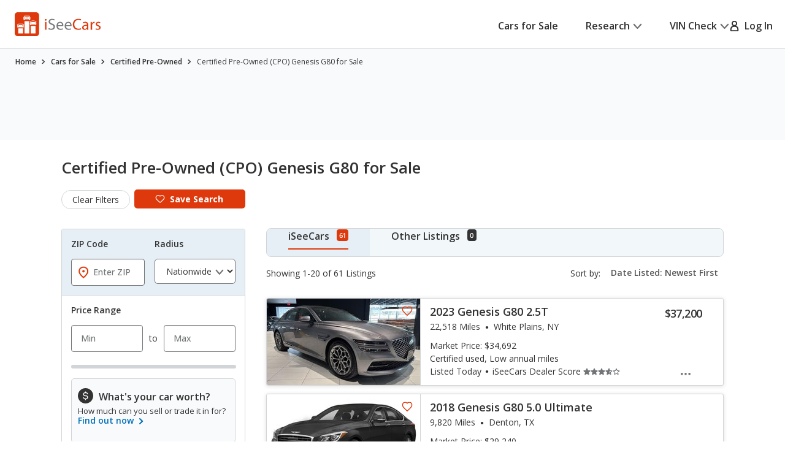

--- FILE ---
content_type: text/html;charset=UTF-8
request_url: https://www.iseecars.com/used_cars-t3026-certified-pre-owned-genesis-g80-for-sale
body_size: 99645
content:












































    




    





    


<!DOCTYPE html>
<!--[if lt IE 7 ]><html class="ie ie6" lang="en"> <![endif]-->
<!--[if IE 7 ]><html class="ie ie7" lang="en"> <![endif]-->
<!--[if IE 8 ]><html class="ie ie8" lang="en"> <![endif]-->
<!--[if (gte IE 9)|!(IE)]><!--><html lang="en"> <!--<![endif]-->











    



    


<head>
    <meta name="viewport" content="width=device-width, initial-scale=1, maximum-scale=1">

    <meta property="isc:n" content="20" />
    <meta property="isc:n0" content="20" />

    


<script type="application/ld+json">
{
"@context": "http://schema.org",
"@type": "WebSite",
"name": "iSeeCars.com",
"url": "https://www.iseecars.com/"
}
</script>
<script type="application/ld+json">
{
"@context": "http://schema.org",
"@type": "Organization",
"url": "https://www.iseecars.com/",
"logo": "https://cdn2.iseecars.com/site/f28e145d0141895a18f891d6c123ec3c71fb9c8f/v2/images/iseecars-logo.png",
"sameAs": [
"https://www.facebook.com/iseecars",
"https://twitter.com/iseecars",
"https://www.pinterest.com/iseecars",
"https://www.instagram.com/iseecars/",
"https://www.linkedin.com/company/iseecars-com",
"https://plus.google.com/113021978453761061279/"
]
}
</script>

    <title>Certified Pre-Owned (CPO) Genesis G80 for Sale - iSeeCars.com</title>

    <meta http-equiv="content-type" content="text/html;charset=utf-8"/>
    <meta name="format-detection" content="telephone=no">
    <meta charset="utf-8">
    <meta name="description" content="Save $5,278 on Certified Pre-Owned (CPO) Genesis G80 for Sale. Search 61 listings to find the best deals. iSeeCars.com analyzes prices of 10 million used cars daily.">
    <meta name="author" content="">
    <meta name="google-play-app" content="app-id=com.iseecars.android.app">
    <meta name="viewport" content="width=device-width, initial-scale=1">
    <link rel="shortcut icon" type="image/x-icon" href="https://cdn2.iseecars.com/site/f28e145d0141895a18f891d6c123ec3c71fb9c8f/img/iseecars_icon_48x48.ico"/>
    <link rel="icon" sizes="16x16 32x32 48x48" href="https://cdn2.iseecars.com/site/f28e145d0141895a18f891d6c123ec3c71fb9c8f/img/iseecars_icon_48x48.png"/>
    <link rel="icon" sizes="192x192" href="https://cdn2.iseecars.com/site/f28e145d0141895a18f891d6c123ec3c71fb9c8f/img/iseecars_icon_192x192.png"/>

    <link rel="preconnect" href="https://fonts.gstatic.com" crossorigin/>
    <link rel="preconnect" href="https://fonts.googleapis.com"/>
    <link href="https://fonts.googleapis.com/css2?family=Open+Sans:wght@300;400;500;600;700;800;900&display=swap"
          rel="stylesheet">

    


  
  



    

    
        <meta name="googlebot" content="noindex">
    

    
        
        
    

    








	


	



	











	







  

  
    <script type="text/javascript" src="https://cdn2.iseecars.com/site/f28e145d0141895a18f891d6c123ec3c71fb9c8f/v2/js/vendor/jquery-1.8.3.min.js"></script>
  


    
<script type="text/javascript">
function log() {

}
function error() {
    
}

var profileCount = 0
var lastProfileDate = new Date()
function profile(msg) {
	var curr = new Date()
	log("profile=[" + profileCount + "] " + msg + " (" + (curr.getTime()-lastProfileDate.getTime()) + " ms)")
	profileCount=profileCount+1
	lastProfileDate=curr;
}
</script>

    <script src="https://cdn2.iseecars.com/site/f28e145d0141895a18f891d6c123ec3c71fb9c8f/v2/js/iseecars/iseecars.loader.js"></script>

    <script type="text/javascript">
        iseecars.aid = 'b7adbdee728541ca97d504264a403d25'
        iseecars._at = '1g4zU56wmkJRq3tgGi6VMPXR_3Z6P6JkTmE0kh3nu63sBT9zgxl8pMzg0B87Kr4ru08wIQ8pzcPuQIzXo-uSfnnkxl9tx977Ar8ez9TyC4rBQgjDND3RYnapXaz1Zvc-ZC1sUykV8t7ejpzeKUauAfDTaRKH8ordbb-J2W7IH1sY='
    </script>

    







<script type="text/javascript">
    if (iseecars === undefined) {
        log("undefined isc")
        iseecars = {}
    }
    iseecars.baseUrl = "https://www.iseecars.com"

    iseecars.isAjax = false
    iseecars.isRdp = false
    iseecars.isProduction = true
    iseecars.isStripeProduction = true
    iseecars.isMobile = false
    iseecars.androidVinApp = false
    iseecars.iosVinApp = false
    iseecars.baseUrl = "https://www.iseecars.com"


    iseecars.isIphone = false
    iseecars.isIphoneBrowser = iseecars.isMobile && iseecars.isIphone

    iseecars.user || (iseecars.user = {})
    iseecars.ab || (iseecars.ab = {})
    iseecars.features  = iseecars.features || {}
    








    iseecars.features.miffll = true
    iseecars.container = 'desktop_site'

    iseecars.features.disable_ias = false
    iseecars.features.js_debug_on_server = false
    iseecars.features.selectbox = false
    iseecars.features.autocheck_attributes_fail_once = false
    iseecars.features.fskt = true

    iseecars.features.zip_scroll = true

    iseecars.features.vdp_redirect_after_save = true
    iseecars.features.srp_vertical_cards = false
    iseecars.features.srp_remember_criteria_enabled = true
    iseecars.features.mobile_infinite_scroll = false

    iseecars.features.new_srp = true
    iseecars.features.jmp_int_obs = true
</script>


    
    






	
		
	
	


<script async src="https://www.googletagmanager.com/gtag/js?id=G-HCMWX84SH8"></script>
<script>
    window.dataLayer = window.dataLayer || [];

    iseecars = iseecars || {};
    iseecars.ga = {
		trackingPrefix: "",
        
        dimensions: {
            
            
            	'n': '20',
            
			
            
            	"template": "3026",
            
            'section': 'cars-for-sale',
			'traits': '|container=desktop_site|index=false|mc=appserver1-prod.prod.iseecars.net|uh=b2|',
			'experiments': '|d73pc=c|dawnavad3=c|dmc_olt_v3=t|uh=b2|',
			'encid': '1hC-EgNBGjEYUdr0H2jBdLV4w1SuBUeO_KfqwyuPUcBPevc6Af9em-bIHRDteDeIl'
		},

		setTrackingPrefix: function (val) {
			log("Set tracking prefix", val)
			iseecars.ga.trackingPrefix = val;
		},

		
		get_dimensions: function(additional_dimensions) {
            return Object.assign((additional_dimensions? additional_dimensions:{}), iseecars.ga.dimensions);
        }
	}

    function gtag() {
        dataLayer.push(arguments);
    }

    gtag('js', new Date());

    
    gtag('config', 'G-HCMWX84SH8', iseecars.ga.dimensions);

	gtag('config', 'G-HCMWX84SH8', {
		'user_id': '1hC-EgNBGjEYUdr0H2jBdLV4w1SuBUeO_KfqwyuPUcBPevc6Af9em-bIHRDteDeIl'
		
	});


    

    function track(action, noninteraction) {
		if (iseecars.ga.trackingPrefix) {
			action = iseecars.ga.trackingPrefix + " " + action
		}

        log("GA_track: " + (noninteraction ? "noninteractive " : "") + action);
        gtag('event', 'Tracking', iseecars.ga.get_dimensions({'action': action, 'pathname': window.location.pathname, 'noninteraction': noninteraction}));
    }

    function gaTrack(action) {
        track(action, false);
    }

    function gaTrackNonInteractive(url) {
        track(url, true);
    }

    function gaSetSection(section) {
        iseecars.ga.dimensions['section'] = section;
    }

    function gaTrackPage(url) {
        log("GA-PAGE: " + url);

        
        gtag('event', 'page_view', iseecars.ga.get_dimensions({'page_location': url}));
    }

    function gaTrackEvent(category, action, label, value, noninteraction) {
        log("GA-EVENT: Category=" + category + ", Action=" + action + ", Label=" + label + ", Value=" + value + ", NonInteractive=" + noninteraction);

        if (noninteraction === undefined) var noninteraction = false;
        if (!(typeof value == 'number' || typeof value == 'integer' || typeof value == 'float')) {
            value = 0;
        }

        gtag('event', category, iseecars.ga.get_dimensions({'action': action, 'label': label, 'value': value, 'noninteraction': noninteraction}));
    }

    function gaTrackEventNonInteractive(category, action, label, value) {
        gaTrackEvent(category, action, label, value, true);
    }

</script>



<script type="text/javascript">
try {
    if (window.location.hash) {
        var h = window.location.hash
        if (h.includes("#section")) {
            gaTrack('deep link: ' + h)
        }
    }
}
catch (err) {
}	
</script>

    






    





    
        <meta name="apple-itunes-app" content="app-id=1039018770">
		
		










	




	



	



	






	
		
	
	



	
		
			<script type="text/javascript" id="9e78d0ef-aa2e-4089-8a5a-f5faf724e6f4">
				iseecars.script2.src("9e78d0ef-aa2e-4089-8a5a-f5faf724e6f4", "https://cdn2.iseecars.com/site/f28e145d0141895a18f891d6c123ec3c71fb9c8f/v2/css/jquery-ui-1.9.2.custom.css", [])
			</script>
		
		
	



		
		










	




	



	



	






	
		
	
	



	
		
			<script type="text/javascript" id="7c2e4460-6385-4c43-9f53-e57f02414d08">
				iseecars.script2.src("7c2e4460-6385-4c43-9f53-e57f02414d08", "https://cdn2.iseecars.com/site/f28e145d0141895a18f891d6c123ec3c71fb9c8f/v3/css/vendor/autocomplete-theme-classic.min.css", [])
			</script>
		
		
	



		










	




	



	



	






	
		
	
	



	
		
			<script type="text/javascript" id="4994c96b-6eb1-4887-8315-d7254153a106">
				iseecars.script2.src("4994c96b-6eb1-4887-8315-d7254153a106", "https://cdn2.iseecars.com/site/f28e145d0141895a18f891d6c123ec3c71fb9c8f/v3/css/vendor/select2.css", [])
			</script>
		
		
	


		










	




	



	



	






	
		
	
	



	
		
			<script type="text/javascript" id="ab8a4e44-f948-4597-a82d-ceb0c6394349">
				iseecars.script2.src("ab8a4e44-f948-4597-a82d-ceb0c6394349", "https://cdn2.iseecars.com/site/f28e145d0141895a18f891d6c123ec3c71fb9c8f/v2/css/slick.css", [])
			</script>
		
		
	



		










	




	



	



	






	
		
	
	



	
		
			<script type="text/javascript" id="85416f50-c5fd-4bc1-86f5-6583c45983e3">
				iseecars.script2.src("85416f50-c5fd-4bc1-86f5-6583c45983e3", "https://cdn2.iseecars.com/site/f28e145d0141895a18f891d6c123ec3c71fb9c8f/v3/css/vendor/select2-overwrites.css", [])
			</script>
		
		
	


		










	




	



	



	






	
		
	
	



	
		
			<script type="text/javascript" id="8affce7a-900d-441d-ae68-f43ee88dfb7c">
				iseecars.script2.src("8affce7a-900d-441d-ae68-f43ee88dfb7c", "https://cdn2.iseecars.com/site/f28e145d0141895a18f891d6c123ec3c71fb9c8f/v3/css/vendor/autocomplete-overwrites.css", [])
			</script>
		
		
	



        










	






	



	






	
		
	
	



	
		
		
			








	




	
	
		
			
		
	
	



	
		
			<link rel="stylesheet" href="https://cdn2.iseecars.com/site/f28e145d0141895a18f891d6c123ec3c71fb9c8f/v3/css/jmp-v3.css">
		
		
		
		
	

		
	


        










	






	



	






	
		
	
	



	
		
		
			








	




	
	
		
			
		
	
	



	
		
			<link rel="stylesheet" href="https://cdn2.iseecars.com/site/f28e145d0141895a18f891d6c123ec3c71fb9c8f/v3/css/header-v3.css">
		
		
		
		
	

		
	


        










	






	



	






	
		
	
	



	
		
		
			








	




	
	
		
			
		
	
	



	
		
			<link rel="stylesheet" href="https://cdn2.iseecars.com/site/f28e145d0141895a18f891d6c123ec3c71fb9c8f/v3/css/base-v3.css">
		
		
		
		
	

		
	


        










	






	



	






	
		
	
	



	
		
		
			








	




	
	
		
			
		
	
	



	
		
			<link rel="stylesheet" href="https://cdn2.iseecars.com/site/f28e145d0141895a18f891d6c123ec3c71fb9c8f/v3/css/footer-v3.css">
		
		
		
		
	

		
	



        










	




	



	



	






	
		
	
	



	
		
			<script type="text/javascript" id="9d4dca11-a537-44a0-b83e-a587e7d32a90">
				iseecars.script2.src("9d4dca11-a537-44a0-b83e-a587e7d32a90", "https://cdn2.iseecars.com/site/f28e145d0141895a18f891d6c123ec3c71fb9c8f/v2/js/vendor/MagnificPopup/magnific-popup.css", [])
			</script>
		
		
	


        










	




	



	



	






	
		
	
	



	
		
			<script type="text/javascript" id="f2996e01-f842-4436-8096-e2b83e722e1c">
				iseecars.script2.src("f2996e01-f842-4436-8096-e2b83e722e1c", "https://cdn2.iseecars.com/site/f28e145d0141895a18f891d6c123ec3c71fb9c8f/v3/css/vendor/magnific-overwrites.css", [])
			</script>
		
		
	



        <svg id="vdp-sprite" width="0" height="0" style="position:absolute">
    <symbol id="ico-warn-red" xmlns="http://www.w3.org/2000/svg" width="21" height="20" viewBox="0 0 21 20" fill="none">
        <path d="M20.4794 14.8454L13.4592 2.36589C12.8597 1.29889 11.7707 0.663086 10.5475 0.663086C9.32427 0.663086 8.23527 1.29999 7.63577 2.36589L0.61557 14.8454C0.0270695 15.8915 0.0380696 17.1356 0.64307 18.1707C1.24807 19.2058 2.32717 19.8251 3.52727 19.8251H17.5677C18.7678 19.8251 19.8458 19.2069 20.4519 18.1707C21.058 17.1345 21.0679 15.8915 20.4794 14.8454ZM19.0274 17.3391C18.7205 17.8638 18.1749 18.1762 17.5677 18.1762H3.52727C2.92007 18.1762 2.37447 17.8638 2.06757 17.3391C1.76067 16.8133 1.75517 16.1852 2.05327 15.655L9.07347 3.17549C9.37707 2.63539 9.92817 2.31309 10.5475 2.31309C11.1668 2.31309 11.7179 2.63539 12.0215 3.17549L19.0417 15.655C19.3398 16.1852 19.3343 16.8144 19.0274 17.3391ZM9.72247 11.3012V6.90119C9.72247 6.44579 10.0921 6.07619 10.5475 6.07619C11.0029 6.07619 11.3725 6.44579 11.3725 6.90119V11.3012C11.3725 11.7566 11.0029 12.1262 10.5475 12.1262C10.0921 12.1262 9.72247 11.7566 9.72247 11.3012ZM11.6475 14.6012C11.6475 15.2084 11.1547 15.7012 10.5475 15.7012C9.94027 15.7012 9.44747 15.2084 9.44747 14.6012C9.44747 13.994 9.94027 13.5012 10.5475 13.5012C11.1547 13.5012 11.6475 13.994 11.6475 14.6012Z"
              fill="#DD390C"/>
    </symbol>
    <symbol id="ico-check-green" fill="none" xmlns="http://www.w3.org/2000/svg" viewBox="0 0 25 25">
        <path d="M21.5233 6.63135 9.97334 18.1781l-5.55-5.5484" stroke="#27841E" stroke-width="3.5" stroke-miterlimit="10"
              stroke-linecap="round"/>
    </symbol>
    <symbol fill="none" viewBox="0 0 20 21" id="ico-clock" xmlns="http://www.w3.org/2000/svg">
        <path d="M9.063 5.188c0-.508.39-.938.937-.938a.95.95 0 01.938.938v4.843l3.32 2.188c.43.312.547.898.234 1.328a.897.897 0 01-1.289.234l-3.75-2.5c-.234-.156-.39-.469-.39-.781V5.187zM10 .5c5.508 0 10 4.492 10 10 0 5.547-4.492 10-10 10a9.97 9.97 0 01-10-10C0 4.992 4.453.5 10 .5zm-8.125 10A8.119 8.119 0 0010 18.625c4.453 0 8.125-3.633 8.125-8.125 0-4.453-3.672-8.125-8.125-8.125-4.492 0-8.125 3.672-8.125 8.125z"
              fill="currentColor"/>
    </symbol>
    <symbol fill="none" viewBox="0 0 25 25" id="ico-map-pin-alt" xmlns="http://www.w3.org/2000/svg">
        <mask id="cha" style="mask-type:alpha" maskUnits="userSpaceOnUse" x="0" y="0" width="25" height="25">
            <path fill="#D9D9D9" d="M.115.975h24v24h-24z"/>
        </mask>
        <g mask="url(#cha)">
            <path d="M12.115 12.295c.55 0 1.021-.188 1.413-.563.391-.375.587-.826.587-1.352 0-.527-.196-.978-.587-1.353a1.97 1.97 0 00-1.413-.562c-.55 0-1.02.187-1.412.562a1.806 1.806 0 00-.588 1.353c0 .526.196.977.588 1.352a1.97 1.97 0 001.412.563zm0 7.037c2.034-1.787 3.542-3.411 4.525-4.871.984-1.46 1.475-2.757 1.475-3.89 0-1.74-.579-3.163-1.737-4.272-1.159-1.11-2.58-1.664-4.263-1.664-1.683 0-3.104.555-4.262 1.664-1.159 1.109-1.738 2.533-1.738 4.272 0 1.133.492 2.43 1.475 3.89.984 1.46 2.492 3.084 4.525 4.87zm0 2.537c-2.683-2.186-4.687-4.217-6.012-6.092-1.325-1.875-1.988-3.61-1.988-5.206 0-2.393.804-4.3 2.413-5.72 1.608-1.42 3.47-2.13 5.587-2.13 2.117 0 3.98.71 5.588 2.13s2.412 3.327 2.412 5.72c0 1.596-.662 3.331-1.987 5.206-1.325 1.875-3.33 3.906-6.013 6.092z"
                  fill="#DD390C"/>
        </g>
    </symbol>
    <symbol fill="none" viewBox="0 0 10 19" id="dollar-sign" xmlns="http://www.w3.org/2000/svg">
        <path d="M8.2 9.602c.843.703 1.3 1.582 1.3 2.636 0 1.055-.352 1.969-1.02 2.672-.632.668-1.44 1.09-2.425 1.266v1.652c0 .14-.07.246-.14.317a.4.4 0 01-.282.105H4.578c-.14 0-.246-.035-.316-.105-.07-.07-.106-.176-.106-.317v-1.652c-.949-.14-1.828-.457-2.601-.985-.422-.246-.739-.492-.95-.773a.32.32 0 01-.105-.246c0-.106.035-.211.105-.317l.739-.949c.07-.07.176-.14.316-.14s.246.035.317.105c.21.246.527.457.914.668a4.093 4.093 0 002.25.668c.562 0 1.09-.14 1.511-.457.457-.352.703-.809.703-1.441 0-.422-.246-.844-.703-1.196-.351-.21-1.02-.527-1.933-.949a11.374 11.374 0 01-1.407-.562c-.492-.247-.914-.493-1.23-.774C1.168 8.125.711 7.176.711 6.051c0-.95.352-1.793 1.09-2.496.597-.563 1.37-.95 2.355-1.16V.672A.4.4 0 014.262.39c.07-.07.176-.141.316-.141h1.055c.105 0 .21.07.281.14.07.07.14.176.14.282v1.652a6.34 6.34 0 012.216.739c.316.21.597.421.808.632.035.07.07.14.07.246 0 .106 0 .176-.035.247l-.597 1.054a.37.37 0 01-.317.176c-.14.035-.246 0-.351-.106a5.321 5.321 0 00-.739-.492c-.632-.316-1.23-.492-1.863-.492-.738 0-1.336.176-1.758.527-.422.317-.597.704-.597 1.196s.246.914.738 1.265c.351.282 1.02.598 2.004.985.597.281 1.054.457 1.336.562.492.246.879.492 1.23.739z"
              fill="currentColor"/>
    </symbol>
    <symbol fill="none" viewBox="0 0 10 19" id="dollar-sign-alt" xmlns="http://www.w3.org/2000/svg">
        <path d="M8.2 9.602c.843.703 1.3 1.582 1.3 2.636 0 1.055-.352 1.969-1.02 2.672-.632.668-1.44 1.09-2.425 1.266v1.652c0 .14-.07.246-.14.317a.4.4 0 01-.282.105H4.578c-.14 0-.246-.035-.316-.105-.07-.07-.106-.176-.106-.317v-1.652c-.949-.14-1.828-.457-2.601-.985-.422-.246-.739-.492-.95-.773a.32.32 0 01-.105-.246c0-.106.035-.211.105-.317l.739-.949c.07-.07.176-.14.316-.14s.246.035.317.105c.21.246.527.457.914.668a4.093 4.093 0 002.25.668c.562 0 1.09-.14 1.511-.457.457-.352.703-.809.703-1.441 0-.422-.246-.844-.703-1.196-.351-.21-1.02-.527-1.933-.949a11.374 11.374 0 01-1.407-.562c-.492-.247-.914-.493-1.23-.774C1.168 8.125.711 7.176.711 6.051c0-.95.352-1.793 1.09-2.496.597-.563 1.37-.95 2.355-1.16V.672A.4.4 0 014.262.39c.07-.07.176-.141.316-.141h1.055c.105 0 .21.07.281.14.07.07.14.176.14.282v1.652a6.34 6.34 0 012.216.739c.316.21.597.421.808.632.035.07.07.14.07.246 0 .106 0 .176-.035.247l-.597 1.054a.37.37 0 01-.317.176c-.14.035-.246 0-.351-.106a5.321 5.321 0 00-.739-.492c-.632-.316-1.23-.492-1.863-.492-.738 0-1.336.176-1.758.527-.422.317-.597.704-.597 1.196s.246.914.738 1.265c.351.282 1.02.598 2.004.985.597.281 1.054.457 1.336.562.492.246.879.492 1.23.739z"
              fill="currentColor"/>
    </symbol>
    <symbol fill="none" viewBox="0 0 16 14" id="edit-note" xmlns="http://www.w3.org/2000/svg">
        <path d="M7.375 13.125v-1.937l4.458-4.459 1.938 1.938-4.459 4.458H7.375zm-7-4.187v-1.73h6.313v1.73H.375zm13.979-.855l-1.937-1.937.666-.667a.924.924 0 01.615-.26c.23-.007.434.08.614.26l.709.709c.18.18.267.385.26.614a.924.924 0 01-.26.615l-.667.666zM.375 5.646V3.917h9.25v1.729H.375zm0-3.271V.646h9.25v1.729H.375z"
              fill="currentColor"/>
    </symbol>
    <symbol fill="none" viewBox="0 0 18 17" id="external-link" xmlns="http://www.w3.org/2000/svg">
        <path d="M18 .688c0-.125-.063-.22-.125-.313-.094-.063-.188-.125-.313-.125h-5.125a.385.385 0 00-.312.156A.401.401 0 0012 .72V1.75c0 .125.031.25.125.313a.47.47 0 00.344.124l2.281-.062.063.063-8.688 8.687a.382.382 0 00-.125.281c0 .125.031.188.125.25l.719.719c.062.094.125.125.25.125a.382.382 0 00.281-.125l8.688-8.688.062.063-.063 2.281c0 .125.032.25.125.344.063.094.188.125.313.125h1.031a.401.401 0 00.313-.125.385.385 0 00.156-.313V.688zm-4.625 6.875c.094-.125.219-.157.375-.094.156.062.25.187.25.343v6.938c0 .438-.156.781-.438 1.063a1.416 1.416 0 01-1.062.437h-11c-.438 0-.781-.125-1.063-.438C.126 15.533 0 15.188 0 14.75v-11c0-.406.125-.75.438-1.063A1.436 1.436 0 011.5 2.25h8.875c.094 0 .188.063.25.125l.75.75c.125.125.156.25.094.406-.063.156-.188.219-.344.219H1.687c-.062 0-.093.031-.125.063-.062.062-.062.093-.062.124v10.626c0 .062 0 .093.063.124.03.063.062.063.125.063h10.624c.032 0 .063 0 .126-.063.03-.03.062-.062.062-.124v-6c0-.094.031-.188.125-.25l.75-.75z"
              fill="currentColor"/>
    </symbol>
    <symbol fill="none" viewBox="0 0 29 29" id="fair-value" xmlns="http://www.w3.org/2000/svg">
        <path d="M17.394 9.517H11.05v15.86h6.344V9.518zM26.572 1h-6.345v24.3h6.345V1z" fill="#D2D5D7"/>
        <path fill-rule="evenodd" clip-rule="evenodd"
              d="M9.813 22.184l-4.759-7.402-4.758 7.402h1.586v3.172h6.344v-3.172h1.587z" fill="#727577"/>
        <path d="M28.55 28H0" stroke="#D2D5D7"/>
    </symbol>
    <symbol fill="none" viewBox="0 0 39 37" id="fair-value-large" xmlns="http://www.w3.org/2000/svg">
        <path d="M23.56 12.236h-8.23v20.392h8.23V12.236zM35.463 1.286h-8.229v31.242h8.229V1.287z" fill="#D2D5D7"/>
        <path fill-rule="evenodd" clip-rule="evenodd"
              d="M13.726 28.523l-6.17-9.517-6.172 9.517H3.44V32.6h8.228v-4.078h2.057z" fill="#727577"/>
        <path d="M38.028 36H1M36.68 36H0" stroke="#D2D5D7"/>
    </symbol>
    <symbol fill="none" viewBox="0 0 29 29" id="good-value" xmlns="http://www.w3.org/2000/svg">
        <path d="M8.205 17.976H1.86v7.402h6.345v-7.402zM26.584 1h-6.345v24.3h6.345V1z" fill="#D2D5D7"/>
        <path fill-rule="evenodd" clip-rule="evenodd"
              d="M18.917 13.344L14.16 5.943 9.4 13.344h1.586v12.013h6.344V13.344h1.586z" fill="#006FB9"/>
        <path d="M28.55 28H0" stroke="#D2D5D7"/>
    </symbol>
    <symbol id="great-value-deal" width="29" height="29" viewBox="0 0 29 29" fill="none"
            xmlns="http://www.w3.org/2000/svg">
        <path d="M17.3816 9.53076H11.042V25.3798H17.3816V9.53076Z" fill="#D2D5D7"/>
        <path d="M8.199 17.9834H1.85938V25.3796H8.199V17.9834Z" fill="#D2D5D7"/>
        <path fill-rule="evenodd" clip-rule="evenodd"
              d="M28.5023 7.39623L23.3884 0L18.2744 7.39623H20.2186V25.3585H26.5582V7.39623H28.5023Z" fill="#27841E"/>
        <path d="M28.5283 28H0" stroke="#D2D5D7"/>
    </symbol>

    <symbol fill="none" viewBox="0 0 39 37" id="good-value-large" xmlns="http://www.w3.org/2000/svg">
        <path d="M11.641 23.112H3.413v9.516h8.228v-9.516zM35.478 1.286h-8.229v31.242h8.229V1.287z" fill="#D2D5D7"/>
        <path fill-rule="evenodd" clip-rule="evenodd"
              d="M25.535 17.157L19.363 7.64l-6.17 9.517h2.056v15.444h8.229V17.157h2.057z" fill="#006FB9"/>
        <path d="M38.028 36H1M36.68 36H0" stroke="#D2D5D7"/>
    </symbol>
    <symbol id="ico-close" width="16" height="16" viewBox="0 0 16 16" fill="none" xmlns="http://www.w3.org/2000/svg">
        <g clip-path="url(#clip0_8_2192)">
            <path d="M1.28027 1.28003L14.7203 14.72" stroke="currentColor" stroke-width="2" stroke-miterlimit="10" stroke-linecap="round"/>
            <path d="M14.7203 1.28003L1.28027 14.72" stroke="currentColor" stroke-width="2" stroke-miterlimit="10" stroke-linecap="round"/>
        </g>
        <defs>
            <clipPath id="clip0_8_2192">
                <rect width="16" height="16" fill="white"/>
            </clipPath>
        </defs>
    </symbol>
    <symbol fill="none" viewBox="0 0 37 37" id="great-value" xmlns="http://www.w3.org/2000/svg">
        <path d="M22.543 12.254h-8.222V32.63h8.222V12.254zM10.634 23.122H2.412v9.509h8.222v-9.51z" fill="#D2D5D7"/>
        <path fill-rule="evenodd" clip-rule="evenodd"
              d="M36.966 9.51L30.334 0 23.7 9.51h2.522v23.094h8.222V9.509h2.521z" fill="#27841E"/>
        <path d="M37 36H0" stroke="#D2D5D7"/>
    </symbol>
    <symbol fill="none" viewBox="0 0 27 22" id="hands" xmlns="http://www.w3.org/2000/svg">
        <path d="M10.171 3.582L4.335 9.418c-.255.255-.517.501-.761.761l-.006.006c-.018.021-.08.067.022-.014.112-.088-.014-.002-.048.014l.193-.08a.856.856 0 01-.142.037l.214-.03a.66.66 0 01-.145 0l.215.03a.697.697 0 01-.142-.038l.193.08c-.03-.013-.057-.029-.084-.042-.085-.04.156.147.057.043 0-.003-.003-.003-.006-.006-.01-.013-.024-.024-.034-.035l-.164-.163-.57-.57L1.8 8.083l-.21-.21-.047-.047-.008-.008c-.024-.022-.065-.075.013.021.091.118.003-.013-.013-.048l.08.193a.852.852 0 01-.037-.142c.01.072.018.142.029.214a.653.653 0 010-.145l-.03.215a.696.696 0 01.038-.142l-.08.193c.005-.014.056-.091.05-.1.006.017-.133.15-.053.073l.005-.005.027-.027.12-.12.47-.47 1.591-1.591 1.943-1.943 1.67-1.67c.257-.257.525-.509.774-.774l.005-.005c.019-.022.08-.067-.021.013-.113.089.013.003.048-.013l-.193.08a.852.852 0 01.142-.037c-.072.01-.142.018-.214.03a.653.653 0 01.144-.001l-.214-.03a.696.696 0 01.142.038l-.193-.08c.03.013.056.03.083.043.086.04-.155-.148-.056-.043 0 .002.003.002.005.005.011.013.024.024.035.035l.164.163.57.571 1.327 1.326.209.21.048.048.008.008c.024.021.064.075-.013-.022-.092-.118-.003.014.013.049l-.08-.193c.016.045.029.093.037.142l-.03-.215a.66.66 0 010 .145l.03-.214a.69.69 0 01-.037.142l.08-.193c-.013.03-.03.056-.043.083-.03.072.134-.156.043-.054-.287.308-.327.836 0 1.136.31.287.83.327 1.136 0a1.399 1.399 0 00-.013-1.956c-.11-.112-.225-.225-.335-.335l-1.33-1.329C9.269.736 8.896.257 8.4.08 7.902-.097 7.35.07 6.983.43c-.059.056-.115.115-.171.171A218375.322 218375.322 0 002.02 5.394c-.534.533-1.072 1.063-1.6 1.6-.354.358-.493.843-.383 1.334.07.31.273.546.49.763l1.2 1.2c.338.338.67.676 1.01 1.011.459.453 1.196.574 1.745.198.118-.08.21-.163.306-.262l6.519-6.52c.297-.297.319-.844 0-1.136-.322-.294-.82-.319-1.136 0z"
              fill="currentColor"/>
        <path d="M9.63 5.259c.236.212.49.42.774.565.445.23 1.08.467 1.493.051-.26.07-.523.137-.783.207.244.045.477.115.705.211l-.193-.08c.153.067.298.142.44.23.067.043.131.089.195.134.132.094-.147-.123-.026-.018.032.03.067.056.099.085.123.11.238.23.356.349.298.297.844.319 1.136 0 .295-.322.32-.82 0-1.136-.284-.285-.573-.558-.914-.778a4.137 4.137 0 00-.828-.399c-.423-.155-.97-.297-1.326.06.26-.07.523-.138.783-.207a1.923 1.923 0 01-.367-.107l.192.08a2.127 2.127 0 01-.383-.209c-.03-.019-.056-.04-.085-.059-.11-.078.12.1.045.035-.059-.051-.12-.1-.177-.153-.313-.281-.83-.332-1.136 0-.281.308-.335.839 0 1.139zM15.966 13.765l1.854 1.854.128.129c.022.021.043.045.065.07.083.083-.051-.062-.054-.073.003.022.051.078.062.094.032.054.059.11.083.166l-.08-.193c.034.091.061.185.077.284-.01-.072-.018-.142-.03-.214a1.38 1.38 0 010 .364l.03-.214c-.016.096-.04.19-.077.284l.08-.193a1.17 1.17 0 01-.094.182c-.016.027-.037.051-.053.078.088-.169.088-.107.026-.043-.024.027-.048.051-.075.075-.118.107.043-.016.043-.032 0 .032-.195.113-.222.123l.193-.08c-.105.043-.21.07-.32.088.073-.01.143-.018.215-.03-.11.014-.22.014-.33 0l.215.03a1.31 1.31 0 01-.319-.088l.193.08a1.567 1.567 0 01-.15-.078c-.013-.008-.054-.04-.072-.045.11.03.123.107.059.046-.024-.025-.051-.046-.075-.07l-.105-.105-.45-.45-1.152-1.152-.276-.276c-.298-.297-.844-.319-1.136 0-.295.322-.32.82 0 1.136l1.071 1.072.697.697c.196.195.386.39.627.536.777.466 1.75.33 2.42-.252.568-.493.79-1.343.584-2.06-.193-.674-.77-1.134-1.246-1.611l-1.268-1.268c-.297-.297-.844-.319-1.136 0-.297.324-.321.823-.002 1.139z"
              fill="currentColor"/>
        <path d="M14.22 15.514l1.854 1.854.128.129c.022.021.043.046.065.07.083.083-.051-.062-.054-.073.003.022.051.078.062.094.032.054.059.11.083.166l-.08-.193c.034.091.061.185.077.284l-.03-.214a1.38 1.38 0 010 .364l.03-.214c-.016.096-.04.19-.078.284l.08-.193a1.166 1.166 0 01-.093.182c-.016.027-.037.051-.053.078.088-.169.088-.107.026-.043-.024.027-.048.051-.075.075-.118.107.043-.016.043-.032 0 .032-.195.112-.222.123l.193-.08c-.105.043-.21.07-.32.088l.215-.03c-.11.014-.22.014-.33 0l.215.03a1.31 1.31 0 01-.319-.088l.193.08a1.567 1.567 0 01-.15-.078c-.014-.008-.054-.04-.072-.045.11.03.123.107.058.045-.024-.024-.05-.045-.075-.07l-.104-.104-.45-.45-1.152-1.152-.276-.276c-.298-.297-.845-.319-1.137 0-.294.322-.319.82 0 1.136l1.072 1.072.697.697c.196.195.386.39.627.536.777.466 1.75.33 2.42-.252.568-.493.79-1.343.584-2.06-.193-.674-.77-1.134-1.246-1.611l-1.268-1.268c-.297-.297-.844-.319-1.136 0-.297.325-.321.823-.002 1.139z"
              fill="currentColor"/>
        <path d="M12.468 17.264l1.854 1.854.129.129c.021.021.043.046.064.07.083.083-.05-.062-.054-.073.003.022.051.078.062.094.032.054.059.11.083.166l-.08-.193c.035.091.061.185.078.284l-.03-.214a1.38 1.38 0 010 .364l.03-.214c-.017.097-.04.19-.078.284l.08-.193a1.171 1.171 0 01-.094.182c-.016.027-.037.051-.053.078.088-.169.088-.107.027-.043a.984.984 0 01-.075.075c-.118.107.042-.016.042-.032 0 .032-.195.113-.222.123l.193-.08c-.105.043-.21.07-.319.088.072-.01.142-.018.214-.03-.11.014-.22.014-.33 0 .073.012.143.02.215.03a1.31 1.31 0 01-.319-.088l.193.08c-.045-.021-.088-.04-.131-.067-.024-.013-.048-.032-.072-.045-.078-.04.09.064.075.061-.03-.005-.078-.07-.1-.09l-.024-.025-.128-.128-.536-.536-1.841-1.841-2.23-2.23-1.824-1.824-.52-.52-.12-.12-.02-.02a2.332 2.332 0 01-.133-.144c-.033-.038-.075-.075-.1-.116.003.006.121.167.046.06-.016-.025-.035-.046-.05-.07a3.23 3.23 0 01-.314-.566l.08.193a3.44 3.44 0 01-.212-.704c-.07.26-.136.522-.206.782.364-.364.212-.92.054-1.345a4.193 4.193 0 00-.435-.871c-.233-.348-.718-.533-1.098-.29-.349.226-.539.727-.29 1.1.121.181.226.369.309.57l-.08-.193c.088.217.152.44.195.673.07-.26.136-.523.206-.783-.396.397-.185 1.032.003 1.487a4.159 4.159 0 00.965 1.434l.774.774 2.955 2.956 2.83 2.83.59.59c.404.398.986.656 1.56.607.487-.04.905-.211 1.275-.533.289-.252.509-.627.6-1a2.087 2.087 0 00-.544-1.956c-.147-.15-.298-.297-.448-.447L13.7 16.219l-.096-.096c-.297-.298-.844-.32-1.136 0-.295.324-.316.822 0 1.141zM22.969 10.17l-.667-.666-1.6-1.6-1.924-1.924-1.645-1.645c-.255-.255-.501-.517-.761-.761l-.006-.006c-.02-.018-.066-.08.014.022.088.112.003-.014-.014-.048l.08.193a.866.866 0 01-.037-.142l.03.214a.648.648 0 010-.145l-.03.215a.703.703 0 01.038-.142l-.08.193c.013-.03.029-.057.042-.084.04-.085-.147.156-.043.057.003 0 .003-.003.006-.006.013-.01.024-.024.035-.034l.163-.164.57-.57L18.468 1.8l.258-.257a.55.55 0 01.008-.008c.021-.024.075-.065-.022.013-.118.091.014.003.048-.013l-.192.08a.849.849 0 01.142-.037c-.073.01-.142.018-.215.029a.653.653 0 01.145 0l-.215-.03a.696.696 0 01.143.038l-.194-.08c.014.005.092.056.1.05-.016.006-.15-.133-.073-.053a2.711 2.711 0 01.033.032 136.944 136.944 0 01.589.59l1.592 1.591 1.942 1.943 1.67 1.67c.257.257.509.525.774.774l.006.005c.02.019.067.08-.014-.021-.088-.113-.003.013.014.048l-.08-.193c.015.046.029.094.037.142l-.03-.214a.648.648 0 010 .144l.03-.214a.697.697 0 01-.038.142l.08-.193c-.013.03-.029.056-.042.083-.04.086.147-.155.043-.056-.003 0-.003.003-.006.005-.013.011-.024.024-.035.035l-.163.164-.57.57-1.327 1.327-.21.209-.047.048-.009.008c-.021.024-.075.064.022-.013.118-.092-.014-.003-.048.013l.193-.08a.848.848 0 01-.142.037l.214-.03a.66.66 0 01-.145 0l.215.03a.69.69 0 01-.142-.037l.192.08c-.029-.013-.056-.03-.083-.043-.072-.03.153.137.054.043-.308-.287-.836-.327-1.136 0-.287.31-.327.83 0 1.136.56.523 1.404.528 1.956-.013.112-.11.225-.225.335-.335l1.329-1.33c.362-.361.841-.734 1.018-1.23.177-.498.011-1.05-.35-1.417-.057-.059-.116-.115-.172-.171L21.158 2.02c-.534-.534-1.064-1.072-1.6-1.6a1.424 1.424 0 00-1.334-.383c-.311.07-.547.273-.764.49l-1.2 1.2c-.338.338-.676.67-1.01 1.01-.454.459-.574 1.196-.2 1.745.081.118.164.21.263.306l1.81 1.808 2.78 2.782 1.839 1.838.09.091c.298.298.845.319 1.137 0 .295-.321.319-.82 0-1.136z"
              fill="currentColor"/>
        <path d="M15.965 13.764l1.868 1.868c.177.177.359.348.581.469.625.332 1.37.332 1.988-.011.3-.166.55-.42.735-.707.177-.276.254-.585.292-.906.07-.587-.18-1.19-.587-1.608-.418-.429-.847-.847-1.27-1.27l-2.433-2.433c-.512-.512-1.018-1.034-1.538-1.538l-.025-.024a.814.814 0 00-1.136 0l-2.827 2.827-.233.233-.043.043c-.026.026-.152.128-.037.04.115-.088-.014.005-.043.024a.896.896 0 01-.134.067l.193-.08a1.445 1.445 0 01-.319.09c.072-.01.142-.018.214-.029a1.381 1.381 0 01-.364 0l.214.03a1.486 1.486 0 01-.319-.091l.193.08c-.056-.027-.112-.054-.166-.088-.077-.051-.077-.1.04.034-.02-.024-.048-.043-.072-.064a1.019 1.019 0 01-.075-.078c-.091-.099.08.124.035.043-.04-.07-.078-.131-.11-.203l.08.193a1.46 1.46 0 01-.088-.322l.03.214a1.378 1.378 0 010-.332l-.03.215c.016-.113.048-.22.091-.327l-.08.193c.021-.046.043-.092.067-.135.013-.024.032-.048.045-.072.043-.072-.056.086-.059.075-.002-.013.067-.075.08-.088l.049-.049.25-.249.913-.913 1.932-1.932c.064-.065.129-.132.196-.196.021-.021.045-.046.07-.067.042-.04.085-.078.128-.115.016-.014.035-.027.05-.043.073-.064-.155.11-.042.032.2-.142.41-.265.635-.364l-.193.08a3.44 3.44 0 01.705-.212c-.26-.07-.523-.136-.783-.206.365.364.92.212 1.346.054.305-.116.6-.252.87-.435l-.975-.125 1.884 1.883 2.988 2.988.683.683V9.774c-.212.236-.421.49-.566.775-.23.444-.466 1.08-.05 1.492-.07-.26-.137-.522-.207-.782a3.387 3.387 0 01-.212.704l.08-.192c-.069.158-.15.31-.24.458a3.177 3.177 0 01-.137.195c-.048.067.131-.16.019-.026a2.715 2.715 0 01-.086.099c-.11.123-.23.236-.348.353-.298.298-.32.845 0 1.136.321.295.82.32 1.136 0 .284-.284.557-.57.78-.91.168-.258.294-.54.402-.826.16-.426.31-.983-.054-1.348.07.26.137.523.206.783.024-.126.06-.25.107-.367l-.08.193c.056-.134.126-.263.21-.384.018-.03.04-.056.058-.085.078-.11-.1.12-.035.045.051-.059.1-.12.153-.177.29-.324.322-.814 0-1.136L20.68 7.89l-2.988-2.987-.683-.684c-.238-.238-.68-.321-.975-.126-.183.121-.37.226-.571.309l.193-.08c-.217.088-.44.152-.673.195.26.07.523.136.783.206-.346-.346-.855-.222-1.265-.083-.276.094-.55.214-.799.364a4.16 4.16 0 00-.803.633c-.234.23-.464.463-.697.697L9.939 8.598c-.27.27-.571.533-.737.884-.292.624-.298 1.359.064 1.962.351.584.94.919 1.608.988.581.062 1.176-.184 1.589-.587l1.093-1.093c.657-.656 1.321-1.307 1.972-1.972l.038-.037H14.43l1.875 1.875 2.865 2.865.41.41.088.088.03.03.053.056c.094.094-.118-.18-.01-.01.04.063.072.13.101.197l-.08-.192c.035.09.062.184.078.284l-.03-.215a1.39 1.39 0 010 .365l.03-.215c-.016.097-.04.19-.078.284l.08-.193a1.166 1.166 0 01-.093.183c-.016.026-.038.05-.054.077.088-.168.088-.107.027-.043a.983.983 0 01-.075.075c-.118.108.043-.016.043-.032 0 .032-.196.113-.223.123l.193-.08a1.49 1.49 0 01-.319.089l.215-.03c-.11.014-.22.014-.33 0l.215.03a1.314 1.314 0 01-.32-.089l.194.08a1.577 1.577 0 01-.15-.077c-.014-.008-.054-.04-.073-.046.11.03.123.107.06.046-.025-.024-.052-.046-.076-.07l-.104-.104-.45-.45-1.153-1.153-.276-.276c-.297-.297-.844-.319-1.136 0-.287.325-.31.823.008 1.14z"
              fill="currentColor"/>
    </symbol>
    <symbol fill="none" viewBox="0 0 18 15" id="high-miles" xmlns="http://www.w3.org/2000/svg">
        <path d="M9 0c4.958 0 9 4.256 9 9.477A9.772 9.772 0 0116.304 15l-1.654-1.376a7.504 7.504 0 001.232-4.147c0-4.016-3.068-7.247-6.882-7.247-3.814 0-6.882 3.232-6.882 7.247 0 1.544.457 2.974 1.232 4.147L1.696 15A9.774 9.774 0 010 9.477C0 4.257 4.042 0 9 0zM5.69 5.95l4.459 5.339c.365.666.145 1.523-.488 1.907-.633.385-1.447.153-1.812-.514L5.691 5.95z"
              fill="currentColor"/>
    </symbol>
    <symbol fill="none" viewBox="0 0 56 56" id="ico-accident-check" xmlns="http://www.w3.org/2000/svg">
        <path stroke="#DD390C" stroke-width="2"
              d="M29 0v15M48.504 8.908L37.897 19.515M56 29H41M47.09 48.506L36.483 37.899M29 41v15M19.516 37.9L8.909 48.506M15 29H0M18.098 19.515L7.491 8.908"/>
    </symbol>
    <symbol fill="none" viewBox="0 0 15 16" id="ico-add" xmlns="http://www.w3.org/2000/svg">
        <path d="M6.55 15.15v-6h-6v-2.3h6v-6h2.3v6h6v2.3h-6v6h-2.3z" fill="currentColor"/>
    </symbol>
    <symbol id="ico-minus" width="15" height="3" viewBox="0 0 15 3" fill="none" xmlns="http://www.w3.org/2000/svg">
        <rect width="15" height="3" rx="1.5" fill="#333333"/>
    </symbol>

    <symbol id="ico-arrow-down" fill="none" viewBox="0 0 17 10" xmlns="http://www.w3.org/2000/svg">
        <path d="M2 2l6.4 6.72L14.81 2" stroke="currentColor" stroke-width="2" stroke-linecap="round"
              stroke-linejoin="round"/>
    </symbol>
    <svg id="ico-arrow-downward" width="16" height="17" viewBox="0 0 16 17" fill="none"
         xmlns="http://www.w3.org/2000/svg">
        <path d="M8 16.5999C7.85 16.5999 7.70833 16.5749 7.575 16.5249C7.44167 16.4749 7.31667 16.3999 7.2 16.2999L0.7 9.7999C0.483333 9.56657 0.375 9.29557 0.375 8.9869C0.375 8.6789 0.483333 8.40824 0.7 8.1749C0.933333 7.94157 1.20433 7.8249 1.513 7.8249C1.821 7.8249 2.08333 7.94157 2.3 8.1749L6.85 12.7249V2.0249C6.85 1.70824 6.96267 1.44157 7.188 1.2249C7.41267 1.00824 7.68333 0.899902 8 0.899902C8.31667 0.899902 8.58733 1.01224 8.812 1.2369C9.03733 1.46224 9.15 1.73324 9.15 2.0499V12.7249L13.7 8.1749C13.9167 7.94157 14.1793 7.8249 14.488 7.8249C14.796 7.8249 15.0667 7.94157 15.3 8.1749C15.5167 8.40824 15.625 8.6789 15.625 8.9869C15.625 9.29557 15.5167 9.56657 15.3 9.7999L8.8 16.2999C8.68333 16.3999 8.55833 16.4749 8.425 16.5249C8.29167 16.5749 8.15 16.5999 8 16.5999Z"
              fill="currentColor"/>
    </svg>
    <svg id="ico-arrow-down-thick" fill="none" viewBox="0 0 11 8" width="11" height="8"
         xmlns="http://www.w3.org/2000/svg">
        <path d="M1.98798 1.85998L5.9483 6.09712L10 1.94727" stroke="currentColor" stroke-width="2"
              stroke-linecap="round" stroke-linejoin="round"/>
    </svg>
    <svg id="ico-lock" width="24" height="24" viewBox="0 0 24 24" fill="none" xmlns="http://www.w3.org/2000/svg">
        <g id="Lock">
            <path id="Vector" d="M19.5 8.25H4.5C4.08579 8.25 3.75 8.58579 3.75 9V19.5C3.75 19.9142 4.08579 20.25 4.5 20.25H19.5C19.9142 20.25 20.25 19.9142 20.25 19.5V9C20.25 8.58579 19.9142 8.25 19.5 8.25Z" fill="#333333" stroke="#333333" stroke-width="2" stroke-linecap="round" stroke-linejoin="round"/>
            <path id="Vector_2" d="M8.625 8.25V4.875C8.625 3.97989 8.98058 3.12145 9.61351 2.48851C10.2465 1.85558 11.1049 1.5 12 1.5C12.8951 1.5 13.7535 1.85558 14.3865 2.48851C15.0194 3.12145 15.375 3.97989 15.375 4.875V8.25" stroke="#333333" stroke-width="2" stroke-linecap="round" stroke-linejoin="round"/>
        </g>
    </svg>
    <svg id="ico-msrp" width="54" height="54" viewBox="0 0 54 54" fill="none" xmlns="http://www.w3.org/2000/svg">
        <circle cx="27" cy="27" r="27" fill="#006FB9"/>
        <path d="M31.2656 26.4688C32.3906 27.4062 33 28.5781 33 29.9844C33 31.3906 32.5312 32.6094 31.6406 33.5469C30.7969 34.4375 29.7188 35 28.4062 35.2344V37.4375C28.4062 37.625 28.3125 37.7656 28.2188 37.8594C28.125 37.9531 27.9844 38 27.8438 38H26.4375C26.25 38 26.1094 37.9531 26.0156 37.8594C25.9219 37.7656 25.875 37.625 25.875 37.4375V35.2344C24.6094 35.0469 23.4375 34.625 22.4062 33.9219C21.8438 33.5938 21.4219 33.2656 21.1406 32.8906C21.0469 32.7969 21 32.7031 21 32.5625C21 32.4219 21.0469 32.2812 21.1406 32.1406L22.125 30.875C22.2188 30.7812 22.3594 30.6875 22.5469 30.6875C22.7344 30.6875 22.875 30.7344 22.9688 30.8281C23.25 31.1562 23.6719 31.4375 24.1875 31.7188C25.125 32.3281 26.1562 32.6094 27.1875 32.6094C27.9375 32.6094 28.6406 32.4219 29.2031 32C29.8125 31.5312 30.1406 30.9219 30.1406 30.0781C30.1406 29.5156 29.8125 28.9531 29.2031 28.4844C28.7344 28.2031 27.8438 27.7812 26.625 27.2188C25.7812 26.9375 25.125 26.6562 24.75 26.4688C24.0938 26.1406 23.5312 25.8125 23.1094 25.4375C21.8906 24.5 21.2812 23.2344 21.2812 21.7344C21.2812 20.4688 21.75 19.3438 22.7344 18.4062C23.5312 17.6562 24.5625 17.1406 25.875 16.8594V14.5625C25.875 14.4219 25.9219 14.2812 26.0156 14.1875C26.1094 14.0938 26.25 14 26.4375 14H27.8438C27.9844 14 28.125 14.0938 28.2188 14.1875C28.3125 14.2812 28.4062 14.4219 28.4062 14.5625V16.7656C29.4375 16.9062 30.4219 17.2344 31.3594 17.75C31.7812 18.0312 32.1562 18.3125 32.4375 18.5938C32.4844 18.6875 32.5312 18.7812 32.5312 18.9219C32.5312 19.0625 32.5312 19.1562 32.4844 19.25L31.6875 20.6562C31.5938 20.7969 31.4531 20.8906 31.2656 20.8906C31.0781 20.9375 30.9375 20.8906 30.7969 20.75C30.5625 20.5625 30.2344 20.3281 29.8125 20.0938C28.9688 19.6719 28.1719 19.4375 27.3281 19.4375C26.3438 19.4375 25.5469 19.6719 24.9844 20.1406C24.4219 20.5625 24.1875 21.0781 24.1875 21.7344C24.1875 22.3906 24.5156 22.9531 25.1719 23.4219C25.6406 23.7969 26.5312 24.2188 27.8438 24.7344C28.6406 25.1094 29.25 25.3438 29.625 25.4844C30.2812 25.8125 30.7969 26.1406 31.2656 26.4688Z" fill="white"/>
    </svg>
    <svg id="locked-vin-section" width="148" height="30" viewBox="0 0 148 30" fill="none" xmlns="http://www.w3.org/2000/svg">
        <rect x="0.5" y="0.5" width="147" height="29" rx="3.5" fill="white"/>
        <rect x="0.5" y="0.5" width="147" height="29" rx="3.5" stroke="#DD390C"/>
        <path d="M26 13.5H16C15.7239 13.5 15.5 13.7239 15.5 14V21C15.5 21.2761 15.7239 21.5 16 21.5H26C26.2761 21.5 26.5 21.2761 26.5 21V14C26.5 13.7239 26.2761 13.5 26 13.5Z" fill="#DD390C" stroke="#DD390C" stroke-width="2" stroke-linecap="round" stroke-linejoin="round"/>
        <path d="M18.75 13.5V11.25C18.75 10.6533 18.9871 10.081 19.409 9.65901C19.831 9.23705 20.4033 9 21 9C21.5967 9 22.169 9.23705 22.591 9.65901C23.0129 10.081 23.25 10.6533 23.25 11.25V13.5" stroke="#DD390C" stroke-width="2" stroke-linecap="round" stroke-linejoin="round"/>
        <path d="M46.5273 11.0059V17.4727C46.5273 18.1699 46.3792 18.7943 46.083 19.3457C45.7913 19.8971 45.3493 20.3346 44.7568 20.6582C44.1644 20.9772 43.4193 21.1367 42.5215 21.1367C41.2409 21.1367 40.2656 20.8018 39.5957 20.1318C38.9303 19.4574 38.5977 18.5618 38.5977 17.4453V11.0059H40.2383V17.3018C40.2383 18.1357 40.4342 18.751 40.8262 19.1475C41.2181 19.5439 41.8037 19.7422 42.583 19.7422C43.1208 19.7422 43.5583 19.6488 43.8955 19.4619C44.2373 19.2705 44.488 18.9925 44.6475 18.6279C44.8115 18.2588 44.8936 17.8145 44.8936 17.2949V11.0059H46.5273ZM52.8643 13.2891C53.7165 13.2891 54.3796 13.5101 54.8535 13.9521C55.332 14.3896 55.5713 15.0938 55.5713 16.0645V21H53.9648V16.3652C53.9648 15.7773 53.8441 15.3376 53.6025 15.0459C53.361 14.7497 52.9873 14.6016 52.4814 14.6016C51.7477 14.6016 51.2373 14.8271 50.9502 15.2783C50.6676 15.7295 50.5264 16.3835 50.5264 17.2402V21H48.9199V13.4326H50.1709L50.3965 14.458H50.4854C50.6494 14.1937 50.8522 13.9772 51.0938 13.8086C51.3398 13.6354 51.6133 13.5055 51.9141 13.4189C52.2194 13.3324 52.5361 13.2891 52.8643 13.2891ZM59.4336 21H57.8203V10.3633H59.4336V21ZM68.4297 17.1992C68.4297 17.8281 68.3477 18.3864 68.1836 18.874C68.0195 19.3617 67.7803 19.7741 67.4658 20.1113C67.1514 20.444 66.7731 20.6992 66.3311 20.877C65.889 21.0501 65.39 21.1367 64.834 21.1367C64.3145 21.1367 63.8382 21.0501 63.4053 20.877C62.9723 20.6992 62.5964 20.444 62.2773 20.1113C61.9629 19.7741 61.7191 19.3617 61.5459 18.874C61.3727 18.3864 61.2861 17.8281 61.2861 17.1992C61.2861 16.3652 61.4297 15.6589 61.7168 15.0801C62.0085 14.4967 62.4232 14.0524 62.9609 13.7471C63.4987 13.4417 64.139 13.2891 64.8818 13.2891C65.5791 13.2891 66.1943 13.4417 66.7275 13.7471C67.2607 14.0524 67.6777 14.4967 67.9785 15.0801C68.2793 15.6634 68.4297 16.3698 68.4297 17.1992ZM62.9404 17.1992C62.9404 17.7507 63.0065 18.2223 63.1387 18.6143C63.2754 19.0062 63.485 19.307 63.7676 19.5166C64.0501 19.7217 64.4147 19.8242 64.8613 19.8242C65.3079 19.8242 65.6725 19.7217 65.9551 19.5166C66.2376 19.307 66.445 19.0062 66.5771 18.6143C66.7093 18.2223 66.7754 17.7507 66.7754 17.1992C66.7754 16.6478 66.7093 16.1807 66.5771 15.7979C66.445 15.4105 66.2376 15.1165 65.9551 14.916C65.6725 14.7109 65.3057 14.6084 64.8545 14.6084C64.1891 14.6084 63.7038 14.8317 63.3984 15.2783C63.0931 15.7249 62.9404 16.3652 62.9404 17.1992ZM73.3242 21.1367C72.6087 21.1367 71.9889 20.9977 71.4648 20.7197C70.9408 20.4417 70.5374 20.0156 70.2549 19.4414C69.9723 18.8672 69.8311 18.138 69.8311 17.2539C69.8311 16.3333 69.986 15.5814 70.2959 14.998C70.6058 14.4147 71.0342 13.984 71.5811 13.7061C72.1325 13.4281 72.7637 13.2891 73.4746 13.2891C73.9258 13.2891 74.3337 13.3346 74.6982 13.4258C75.0674 13.5124 75.3796 13.6195 75.6348 13.7471L75.1562 15.0322C74.8783 14.9183 74.5934 14.8226 74.3018 14.7451C74.0101 14.6676 73.7298 14.6289 73.4609 14.6289C73.0189 14.6289 72.6497 14.7269 72.3535 14.9229C72.0618 15.1188 71.8431 15.4105 71.6973 15.7979C71.556 16.1852 71.4854 16.666 71.4854 17.2402C71.4854 17.7962 71.5583 18.2656 71.7041 18.6484C71.8499 19.0267 72.0664 19.3138 72.3535 19.5098C72.6406 19.7012 72.9938 19.7969 73.4131 19.7969C73.8278 19.7969 74.1992 19.7467 74.5273 19.6465C74.8555 19.5462 75.1654 19.4163 75.457 19.2568V20.6514C75.1699 20.8154 74.8623 20.9362 74.5342 21.0137C74.2061 21.0957 73.8027 21.1367 73.3242 21.1367ZM78.8408 10.3633V15.5039C78.8408 15.7363 78.8317 15.9915 78.8135 16.2695C78.7952 16.543 78.777 16.8005 78.7588 17.042H78.793C78.9115 16.8825 79.0527 16.6956 79.2168 16.4814C79.3854 16.2673 79.5449 16.0804 79.6953 15.9209L82.0059 13.4326H83.8516L80.8232 16.6865L84.0498 21H82.1631L79.7432 17.6777L78.8408 18.4502V21H77.2344V10.3633H78.8408ZM95.2539 21L94.2764 18.2246H90.4551L89.4775 21H87.748L91.4668 10.9648H93.2852L96.9971 21H95.2539ZM93.8525 16.8164L92.9023 14.082C92.8659 13.9635 92.8135 13.7972 92.7451 13.583C92.6768 13.3643 92.6084 13.1432 92.54 12.9199C92.4717 12.6921 92.4147 12.5007 92.3691 12.3457C92.3236 12.5326 92.2666 12.7422 92.1982 12.9746C92.1344 13.2025 92.0706 13.4167 92.0068 13.6172C91.9476 13.8177 91.902 13.9727 91.8701 14.082L90.9131 16.8164H93.8525ZM101.201 21.1367C100.486 21.1367 99.8659 20.9977 99.3418 20.7197C98.8177 20.4417 98.4144 20.0156 98.1318 19.4414C97.8493 18.8672 97.708 18.138 97.708 17.2539C97.708 16.3333 97.863 15.5814 98.1729 14.998C98.4827 14.4147 98.9111 13.984 99.458 13.7061C100.009 13.4281 100.641 13.2891 101.352 13.2891C101.803 13.2891 102.211 13.3346 102.575 13.4258C102.944 13.5124 103.257 13.6195 103.512 13.7471L103.033 15.0322C102.755 14.9183 102.47 14.8226 102.179 14.7451C101.887 14.6676 101.607 14.6289 101.338 14.6289C100.896 14.6289 100.527 14.7269 100.23 14.9229C99.9388 15.1188 99.7201 15.4105 99.5742 15.7979C99.4329 16.1852 99.3623 16.666 99.3623 17.2402C99.3623 17.7962 99.4352 18.2656 99.5811 18.6484C99.7269 19.0267 99.9434 19.3138 100.23 19.5098C100.518 19.7012 100.871 19.7969 101.29 19.7969C101.705 19.7969 102.076 19.7467 102.404 19.6465C102.732 19.5462 103.042 19.4163 103.334 19.2568V20.6514C103.047 20.8154 102.739 20.9362 102.411 21.0137C102.083 21.0957 101.68 21.1367 101.201 21.1367ZM108.16 21.1367C107.445 21.1367 106.825 20.9977 106.301 20.7197C105.777 20.4417 105.373 20.0156 105.091 19.4414C104.808 18.8672 104.667 18.138 104.667 17.2539C104.667 16.3333 104.822 15.5814 105.132 14.998C105.442 14.4147 105.87 13.984 106.417 13.7061C106.968 13.4281 107.6 13.2891 108.311 13.2891C108.762 13.2891 109.17 13.3346 109.534 13.4258C109.903 13.5124 110.215 13.6195 110.471 13.7471L109.992 15.0322C109.714 14.9183 109.429 14.8226 109.138 14.7451C108.846 14.6676 108.566 14.6289 108.297 14.6289C107.855 14.6289 107.486 14.7269 107.189 14.9229C106.898 15.1188 106.679 15.4105 106.533 15.7979C106.392 16.1852 106.321 16.666 106.321 17.2402C106.321 17.7962 106.394 18.2656 106.54 18.6484C106.686 19.0267 106.902 19.3138 107.189 19.5098C107.477 19.7012 107.83 19.7969 108.249 19.7969C108.664 19.7969 109.035 19.7467 109.363 19.6465C109.691 19.5462 110.001 19.4163 110.293 19.2568V20.6514C110.006 20.8154 109.698 20.9362 109.37 21.0137C109.042 21.0957 108.639 21.1367 108.16 21.1367ZM115.085 13.2891C115.759 13.2891 116.338 13.4281 116.821 13.7061C117.304 13.984 117.676 14.3783 117.936 14.8887C118.195 15.3991 118.325 16.0098 118.325 16.7207V17.582H113.273C113.292 18.3158 113.488 18.8809 113.861 19.2773C114.24 19.6738 114.768 19.8721 115.447 19.8721C115.93 19.8721 116.363 19.8265 116.746 19.7354C117.133 19.6396 117.532 19.5007 117.942 19.3184V20.624C117.564 20.8018 117.179 20.9316 116.787 21.0137C116.395 21.0957 115.926 21.1367 115.379 21.1367C114.636 21.1367 113.982 20.9932 113.417 20.7061C112.856 20.4144 112.417 19.9814 112.098 19.4072C111.783 18.833 111.626 18.1198 111.626 17.2676C111.626 16.4199 111.77 15.6999 112.057 15.1074C112.344 14.515 112.747 14.0638 113.267 13.7539C113.786 13.444 114.392 13.2891 115.085 13.2891ZM115.085 14.499C114.579 14.499 114.169 14.6631 113.854 14.9912C113.545 15.3193 113.362 15.8001 113.308 16.4336H116.753C116.748 16.0553 116.685 15.7204 116.562 15.4287C116.443 15.137 116.261 14.9092 116.015 14.7451C115.773 14.5811 115.463 14.499 115.085 14.499ZM125.223 18.8398C125.223 19.3366 125.102 19.7559 124.86 20.0977C124.619 20.4395 124.266 20.6992 123.801 20.877C123.34 21.0501 122.775 21.1367 122.105 21.1367C121.577 21.1367 121.121 21.098 120.738 21.0205C120.36 20.9476 120.002 20.8337 119.665 20.6787V19.291C120.025 19.4596 120.428 19.6055 120.875 19.7285C121.326 19.8516 121.752 19.9131 122.153 19.9131C122.682 19.9131 123.062 19.8311 123.295 19.667C123.527 19.4984 123.644 19.2751 123.644 18.9971C123.644 18.833 123.596 18.6872 123.5 18.5596C123.409 18.4274 123.236 18.293 122.98 18.1562C122.73 18.015 122.361 17.8464 121.873 17.6504C121.395 17.459 120.991 17.2676 120.663 17.0762C120.335 16.8848 120.087 16.6546 119.918 16.3857C119.749 16.1123 119.665 15.7637 119.665 15.3398C119.665 14.6699 119.929 14.1618 120.458 13.8154C120.991 13.4645 121.695 13.2891 122.57 13.2891C123.035 13.2891 123.473 13.3369 123.883 13.4326C124.298 13.5238 124.703 13.6582 125.1 13.8359L124.594 15.0459C124.252 14.8955 123.908 14.7725 123.562 14.6768C123.22 14.5765 122.871 14.5264 122.516 14.5264C122.101 14.5264 121.784 14.5902 121.565 14.7178C121.351 14.8454 121.244 15.0277 121.244 15.2646C121.244 15.4424 121.297 15.5928 121.401 15.7158C121.506 15.8389 121.686 15.9619 121.941 16.085C122.201 16.208 122.561 16.3607 123.021 16.543C123.473 16.7161 123.862 16.8984 124.19 17.0898C124.523 17.2767 124.778 17.5068 124.956 17.7803C125.134 18.0537 125.223 18.4069 125.223 18.8398ZM132.045 18.8398C132.045 19.3366 131.924 19.7559 131.683 20.0977C131.441 20.4395 131.088 20.6992 130.623 20.877C130.163 21.0501 129.598 21.1367 128.928 21.1367C128.399 21.1367 127.943 21.098 127.561 21.0205C127.182 20.9476 126.825 20.8337 126.487 20.6787V19.291C126.847 19.4596 127.251 19.6055 127.697 19.7285C128.148 19.8516 128.575 19.9131 128.976 19.9131C129.504 19.9131 129.885 19.8311 130.117 19.667C130.35 19.4984 130.466 19.2751 130.466 18.9971C130.466 18.833 130.418 18.6872 130.322 18.5596C130.231 18.4274 130.058 18.293 129.803 18.1562C129.552 18.015 129.183 17.8464 128.695 17.6504C128.217 17.459 127.813 17.2676 127.485 17.0762C127.157 16.8848 126.909 16.6546 126.74 16.3857C126.572 16.1123 126.487 15.7637 126.487 15.3398C126.487 14.6699 126.752 14.1618 127.28 13.8154C127.813 13.4645 128.518 13.2891 129.393 13.2891C129.857 13.2891 130.295 13.3369 130.705 13.4326C131.12 13.5238 131.525 13.6582 131.922 13.8359L131.416 15.0459C131.074 14.8955 130.73 14.7725 130.384 14.6768C130.042 14.5765 129.693 14.5264 129.338 14.5264C128.923 14.5264 128.606 14.5902 128.388 14.7178C128.174 14.8454 128.066 15.0277 128.066 15.2646C128.066 15.4424 128.119 15.5928 128.224 15.7158C128.328 15.8389 128.508 15.9619 128.764 16.085C129.023 16.208 129.383 16.3607 129.844 16.543C130.295 16.7161 130.685 16.8984 131.013 17.0898C131.345 17.2767 131.601 17.5068 131.778 17.7803C131.956 18.0537 132.045 18.4069 132.045 18.8398Z" fill="#DD390C"/>
    </svg>

    <symbol fill="none" viewBox="0 0 9 13" id="ico-arrow-down-alt" xmlns="http://www.w3.org/2000/svg">
        <path d="M4.546 12.177L.469 8.085l1.009-1.023 2.345 2.36V.844h1.445v8.577l2.346-2.345 1.022 1.009-4.09 4.09z"
              fill="currentColor"/>
    </symbol>
    <symbol fill="none" viewBox="0 0 12 12" id="ico-arrow-left" xmlns="http://www.w3.org/2000/svg">
        <g clip-path="url(#arclip0_50_4019)">
            <path d="M8.414 1.421L3.62 6l4.793 4.578" stroke="currentColor" stroke-width="2.5" stroke-linecap="round"
                  stroke-linejoin="round"/>
        </g>
        <defs>
            <clipPath id="arclip0_50_4019">
                <path fill="#fff" transform="rotate(-180 5.857 5.857)" d="M0 0h11.429v11.429H0z"/>
            </clipPath>
        </defs>
    </symbol>
    <symbol fill="none" viewBox="0 0 10 10" id="ico-arrow-left-alt" xmlns="http://www.w3.org/2000/svg">
        <g clip-path="url(#asclip0_8_1095)">
            <path d="M7.081.994L2.888 5 7.08 9.006" stroke="currentColor" stroke-width="2" stroke-linecap="round"
                  stroke-linejoin="round"/>
        </g>
        <defs>
            <clipPath id="asclip0_8_1095">
                <path fill="#fff" d="M0 0h10v10H0z"/>
            </clipPath>
        </defs>
    </symbol>
    <symbol fill="none" viewBox="0 0 7 11" id="ico-arrow-right" xmlns="http://www.w3.org/2000/svg">
        <path d="M1 9.012l4.194-4.006L1 1" stroke="currentColor" stroke-width="2" stroke-linecap="round"
              stroke-linejoin="round"/>
    </symbol>
    <symbol fill="none" viewBox="0 0 10 10" id="ico-arrow-right-alt" xmlns="http://www.w3.org/2000/svg">
        <g clip-path="url(#auclip0_8_1094)">
            <path d="M2.888 9.006L7.08 5 2.888.994" stroke="currentColor" stroke-width="2" stroke-linecap="round"
                  stroke-linejoin="round"/>
        </g>
        <defs>
            <clipPath id="auclip0_8_1094">
                <path fill="#fff" d="M0 0h10v10H0z"/>
            </clipPath>
        </defs>
    </symbol>
    <symbol fill="none" viewBox="0 0 11 8" id="ico-arrow-small" xmlns="http://www.w3.org/2000/svg">
        <path d="M1.988 1.86l3.96 4.237L10 1.947" stroke="#333" stroke-width="2" stroke-linecap="round"
              stroke-linejoin="round"/>
    </symbol>
    <symbol fill="none" viewBox="0 0 45 41" id="ico-building" xmlns="http://www.w3.org/2000/svg">
        <path d="M1 40.983h42.873a1 1 0 100-2H39.31V2h.75a1 1 0 100-2H4.813a1 1 0 000 2h.75v36.983H1a1 1 0 000 2zm19.624-2V33.67a1.812 1.812 0 113.625 0v5.312h-3.625zM7.562 2.235H37.31v36.748H26.25V33.67a3.813 3.813 0 00-7.625 0v5.312H7.562V2.235z"
              fill="#333"/>
        <path d="M14.875 6.86h-2.5a1 1 0 00-1 1v2.5a1 1 0 001 1h2.5a1 1 0 001-1v-2.5a1 1 0 00-1-1zm-1 2.5h-.5v-.5h.5v.5zM21.188 11.36h2.5a1 1 0 001-1v-2.5a1 1 0 00-1-1h-2.5a1 1 0 00-1 1v2.5a1 1 0 001 1zm1-2.5h.5v.5h-.5v-.5zM30 11.36h2.5a1 1 0 001-1v-2.5a1.001 1.001 0 00-1-1H30a1 1 0 00-1 1v2.5a1 1 0 001 1zm1-2.5h.5v.5H31v-.5zM14.875 14.484h-2.5a1 1 0 00-1 1v2.5a1 1 0 001 1h2.5a1 1 0 001-1v-2.5a1 1 0 00-1-1zm-1 2.5h-.5v-.5h.5v.5zM21.188 18.984h2.5a1 1 0 001-1v-2.5a1 1 0 00-1-1h-2.5a1 1 0 00-1 1v2.5a1 1 0 001 1zm1-2.5h.5v.5h-.5v-.5zM30 18.984h2.5a1 1 0 001-1v-2.5a1.001 1.001 0 00-1-1H30a1.001 1.001 0 00-1 1v2.5a1 1 0 001 1zm1-2.5h.5v.5H31v-.5zM14.875 22.109h-2.5a1 1 0 00-1 1v2.5a1 1 0 001 1h2.5a1 1 0 001-1v-2.5a1 1 0 00-1-1zm-1 2.5h-.5v-.5h.5v.5zM21.188 26.609h2.5a1 1 0 001-1v-2.5a1 1 0 00-1-1h-2.5a1 1 0 00-1 1v2.5a1 1 0 001 1zm1-2.5h.5v.5h-.5v-.5zM30 26.609h2.5a1 1 0 001-1v-2.5a1.001 1.001 0 00-1-1H30a1.001 1.001 0 00-1 1v2.5a1 1 0 001 1zm1-2.5h.5v.5H31v-.5zM14.875 29.858h-2.5a1 1 0 00-1 1v2.5a1 1 0 001 1h2.5a1 1 0 001-1v-2.5a1 1 0 00-1-1zm-1 2.5h-.5v-.5h.5v.5zM30 34.358h2.5a1 1 0 001-1v-2.5a1.001 1.001 0 00-1-1H30a1.001 1.001 0 00-1 1v2.5a1 1 0 001 1zm1-2.5h.5v.5H31v-.5z"
              fill="#DD390C"/>
    </symbol>
    <symbol fill="none" viewBox="0 0 32 34" id="ico-bulb" xmlns="http://www.w3.org/2000/svg">
        <g clip-path="url(#axa)">
            <path d="M16.002.97a.85.85 0 00-.823.848v2.449a.844.844 0 00.24.602.85.85 0 001.458-.577V1.831a.846.846 0 00-.85-.848l-.025-.012zM5.195 5.869a.85.85 0 00-.77 1.038c.037.16.12.305.24.42l1.574 1.626a.85.85 0 001.223-1.178L5.87 6.134a.849.849 0 00-.611-.266h-.064zm21.542 0a.85.85 0 00-.581.267l-1.592 1.64a.851.851 0 101.201 1.207l.026-.03 1.591-1.627a.847.847 0 00-.636-1.457h-.009z"
                  fill="#F06726"/>
            <path d="M17.972 33.666h-3.905a2.664 2.664 0 01-1.872-.793 2.653 2.653 0 01-.764-1.88v-4.139c-.034-1.25-.573-1.948-1.371-3.037l-.314-.424a10.007 10.007 0 01-2.233-6.426 8.586 8.586 0 012.447-6.092 8.62 8.62 0 016.042-2.592 8.616 8.616 0 016.043 2.59 8.582 8.582 0 012.446 6.094 10.007 10.007 0 01-2.207 6.43l-.31.424c-.849 1.11-1.388 1.843-1.388 3.173v4.008a2.65 2.65 0 01-.758 1.868 2.66 2.66 0 01-1.856.796zm-1.97-24.113c-1.94.033-3.789.83-5.141 2.22a7.317 7.317 0 00-2.075 5.194 8.741 8.741 0 001.957 5.676l.31.424c.849 1.144 1.6 2.118 1.638 3.813v4.139a1.397 1.397 0 001.363 1.402h3.905a1.402 1.402 0 001.363-1.402v-4.033c0-1.754.76-2.767 1.642-3.936.102-.131.2-.267.306-.423a8.75 8.75 0 001.957-5.677c.019-1.935-.73-3.8-2.084-5.186a7.346 7.346 0 00-5.14-2.21z"
                  fill="#333"/>
            <path d="M28.159 16.857a.85.85 0 00-.818.879.847.847 0 00.881.815h2.92a.85.85 0 00.85-.847.847.847 0 00-.85-.847H28.16zm-27.353.055a.851.851 0 00-.802.894.848.848 0 00.896.8h2.368a.85.85 0 00.86-.836.846.846 0 00-.838-.858H.9a.348.348 0 00-.094 0zm6.567 8.748h-.106a.85.85 0 00-.505.267L4.72 28.019a.847.847 0 101.193 1.204l.025-.026 2.059-2.093a.847.847 0 00-.624-1.457v.013zm17.19.012a.853.853 0 00-.731.598.847.847 0 00-.032.33c.025.199.12.382.267.517l2.054 2.093a.85.85 0 001.461-.574.847.847 0 00-.238-.604l-2.072-2.093a.85.85 0 00-.708-.267z"
                  fill="#F06726"/>
            <path d="M19.708 26.359h-7.764v1.228h7.764V26.36z" fill="#333"/>
        </g>
        <defs>
            <clipPath id="axa">
                <path fill="#fff" transform="translate(0 .97)" d="M0 0h32v32.696H0z"/>
            </clipPath>
        </defs>
    </symbol>
    <symbol fill="none" viewBox="0 0 16 14" id="ico-camera" xmlns="http://www.w3.org/2000/svg">
        <path d="M6.063 0h3.843c.656 0 1.219.438 1.406 1.031l.344.969H14c1.094 0 2 .906 2 2v8c0 1.125-.906 2-2 2H2c-1.125 0-2-.875-2-2V4c0-1.094.875-2 2-2h2.313l.343-.969A1.482 1.482 0 016.063 0zM8 11a3 3 0 000-6 2.98 2.98 0 00-3 3c0 1.656 1.313 3 3 3z"
              fill="#727577"/>
    </symbol>
    <symbol fill="none" viewBox="0 0 16 14" id="ico-car" xmlns="http://www.w3.org/2000/svg">
        <path d="M1.219 5.156l1.093-3.125C2.75.812 3.875 0 5.156 0h5.657c1.28 0 2.406.813 2.843 2.031l1.094 3.125C15.469 5.47 16 6.188 16 7v6c0 .563-.469 1-1 1h-1c-.563 0-1-.438-1-1v-1.5H3V13c0 .563-.469 1-1 1H1c-.563 0-1-.438-1-1V7c0-.813.5-1.531 1.219-1.844zM3.406 5h9.156l-.812-2.313A.975.975 0 0010.812 2H5.157a.975.975 0 00-.937.688L3.406 5zM3 7c-.563 0-1 .469-1 1 0 .563.438 1 1 1 .531 0 1-.438 1-1 0-.531-.469-1-1-1zm10 2c.531 0 1-.438 1-1 0-.531-.469-1-1-1-.563 0-1 .469-1 1 0 .563.438 1 1 1z"
              fill="currentColor"/>
    </symbol>
    <symbol fill="none" viewBox="0 0 59 47" id="ico-car-loan" xmlns="http://www.w3.org/2000/svg">
        <g clip-path="url(#baclip0_8_931)">
            <path d="M15.852 32.528H13.75v2.105h2.102v-2.105zM11.65 32.528H9.54v2.105h2.11v-2.105zM7.436 32.528H5.324v2.105h2.112v-2.105zM53.686 32.528h-2.112v2.105h2.112v-2.105zM49.463 32.528h-2.111v2.105h2.111v-2.105zM45.248 32.528h-2.111v2.105h2.111v-2.105zM33.717 10.03h-2.111v31.715h2.11V10.03zM27.4 10.03h-2.11v31.715h2.11V10.03zM53.674 5.043H34.551v2.105h19.123V5.043zM24.438 5.043H5.324v2.105h19.114V5.043z"
                  fill="#333"/>
            <path d="M49.329 5.565L47.5 6.618l8.469 14.629 1.828-1.053-8.468-14.63z" fill="#333"/>
            <path d="M47.5 5.566l-8.469 14.629 1.829 1.052L49.329 6.62 47.5 5.566z" fill="#333"/>
            <path d="M37.813 20.069c0 5.837 4.741 10.566 10.594 10.566S59 25.904 59 20.069H37.813z" fill="#DD390C"/>
            <path d="M11.508 5.565L9.68 6.618l8.469 14.629 1.828-1.053-8.469-14.63z" fill="#333"/>
            <path d="M9.68 5.574L1.21 20.202l1.83 1.053 8.468-14.629L9.68 5.574z" fill="#333"/>
            <path d="M0 20.069c0 5.837 4.741 10.566 10.594 10.566s10.595-4.73 10.595-10.566H0z" fill="#DD390C"/>
            <path d="M49.462 47H9.539v-2.309a3.97 3.97 0 011.176-2.826 3.976 3.976 0 012.834-1.173h31.912c1.065 0 2.075.416 2.834 1.173a3.955 3.955 0 011.176 2.826v2.31h-.009zM11.65 44.894h35.71v-.212c0-.508-.195-.98-.556-1.34a1.88 1.88 0 00-1.343-.553H13.55c-.51 0-.982.194-1.343.554-.361.36-.556.831-.556 1.339v.212zM29.503 12.191c-3.371 0-6.112-2.734-6.112-6.096C23.39 2.735 26.13 0 29.503 0c3.37 0 6.112 2.734 6.112 6.096 0 3.361-2.741 6.095-6.112 6.095zm0-10.085c-2.204 0-4 1.791-4 3.99a4.002 4.002 0 004 3.99c2.204 0 4-1.792 4-3.99a4.002 4.002 0 00-4-3.99z"
                  fill="#333"/>
            <path d="M30.56 5.043h-2.11v2.105h2.11V5.043z" fill="#333"/>
        </g>
        <defs>
            <clipPath id="baclip0_8_931">
                <path fill="#fff" d="M0 0h59v47H0z"/>
            </clipPath>
        </defs>
    </symbol>
    <symbol fill="none" viewBox="0 0 25 25" id="ico-check" xmlns="http://www.w3.org/2000/svg">
        <path d="M21.523 6.631L9.973 18.178l-5.55-5.548" stroke="currentColor" stroke-width="3.5" stroke-miterlimit="10"
              stroke-linecap="round"/>
    </symbol>
    <symbol fill="none" viewBox="0 0 33 33" id="ico-check-circle" xmlns="http://www.w3.org/2000/svg">
        <path d="M23.413 11.837L14.75 20.5l-4.162-4.163" stroke="currentColor" stroke-width="2" stroke-miterlimit="10"
              stroke-linecap="round"/>
        <circle cx="16.5" cy="16.5" r="15.5" stroke="currentColor" stroke-width="2"/>
    </symbol>
    <symbol fill="none" viewBox="0 0 25 25" id="ico-check-gray" xmlns="http://www.w3.org/2000/svg">
        <path d="M21.523 6.631L9.973 18.178l-5.55-5.548" stroke="#ACAEAF" stroke-width="3.5" stroke-miterlimit="10"
              stroke-linecap="round"/>
    </symbol>
    <symbol fill="none" viewBox="0 0 25 25" id="ico-check-orange" xmlns="http://www.w3.org/2000/svg">
        <path d="M20.868 6.631L9.318 18.178l-5.55-5.548" stroke="#DD390C" stroke-width="3.5" stroke-miterlimit="10"
              stroke-linecap="round"/>
    </symbol>
    <symbol fill="none" viewBox="0 0 25 25" id="ico-check-white" xmlns="http://www.w3.org/2000/svg">
        <path d="M21.523 6.631L9.973 18.178l-5.55-5.548" stroke="#fff" stroke-width="3.5" stroke-miterlimit="10"
              stroke-linecap="round"/>
    </symbol>

    <symbol fill="none" viewBox="0 0 24 24" id="ico-comment" xmlns="http://www.w3.org/2000/svg">
        <mask id="bha" style="mask-type:alpha" maskUnits="userSpaceOnUse" x="0" y="0" width="24" height="24">
            <path fill="#D9D9D9" d="M0 0h24v24H0z"/>
        </mask>
        <g mask="url(#bha)">
            <path d="M6.25 13.75h11.5v-1.5H6.25v1.5zm0-3h11.5v-1.5H6.25v1.5zm0-3h11.5v-1.5H6.25v1.5zm15.25 13.3l-3.55-3.55H4.3c-.5 0-.925-.175-1.275-.525A1.736 1.736 0 012.5 15.7V4.3c0-.5.175-.925.525-1.275.35-.35.775-.525 1.275-.525h15.4c.5 0 .925.175 1.275.525.35.35.525.775.525 1.275v16.75zM4 4.3V16h14.575L20 17.425V4.3a.292.292 0 00-.087-.213A.292.292 0 0019.7 4H4.3a.289.289 0 00-.212.087A.29.29 0 004 4.3zm0 0v13.125V4v.3z"
                  fill="#006FB9"/>
        </g>
    </symbol>
    <symbol fill="none" viewBox="0 0 10 16" id="ico-dollar" xmlns="http://www.w3.org/2000/svg">
        <path d="M4.522 0c.53 0 1 .469 1 1v1.125c.03 0 .093.031.125.031.343.031 1.312.219 1.718.313.532.125.875.687.75 1.219a1.025 1.025 0 01-1.218.718c-.313-.093-1.188-.218-1.532-.281-1-.156-1.875-.063-2.468.156-.563.219-.813.532-.875.875-.063.344 0 .532.062.657.063.125.156.25.406.406.5.343 1.282.562 2.282.843h.093c.875.25 1.97.563 2.782 1.094.437.281.843.688 1.093 1.219.282.563.313 1.188.22 1.844-.22 1.187-1.063 2-2.063 2.406-.438.188-.907.281-1.375.344V15c0 .563-.47 1-1 1-.563 0-1-.438-1-1v-1.063c-.032 0-.032-.03-.063-.03-.75-.095-2-.438-2.844-.813a.985.985 0 01-.53-1.313c.218-.5.812-.75 1.312-.5.656.281 1.75.563 2.375.656 1 .157 1.812.063 2.375-.156.53-.219.75-.531.843-.906.063-.344 0-.531-.062-.656-.063-.125-.156-.25-.406-.406-.5-.344-1.282-.563-2.282-.844h-.093c-.875-.25-1.97-.563-2.782-1.094A2.971 2.971 0 01.272 6.656C-.01 6.094-.041 5.47.052 4.781c.25-1.187 1.126-1.968 2.126-2.375.406-.156.875-.25 1.344-.312V1c0-.531.437-1 1-1z"
              fill="currentColor"/>
    </symbol>
    <symbol fill="none" viewBox="0 0 14 16" id="ico-drivetrain" xmlns="http://www.w3.org/2000/svg">
        <path d="M10 1a1 1 0 011-1h2a1 1 0 011 1v3a1 1 0 01-1 1h-2a1 1 0 01-1-1V1zM10 12a1 1 0 011-1h2a1 1 0 011 1v3a1 1 0 01-1 1h-2a1 1 0 01-1-1v-3zM0 1a1 1 0 011-1h2a1 1 0 011 1v3a1 1 0 01-1 1H1a1 1 0 01-1-1V1zM0 12a1 1 0 011-1h2a1 1 0 011 1v3a1 1 0 01-1 1H1a1 1 0 01-1-1v-3z"
              fill="currentColor"/>
        <path d="M2 1.75h9v1.5H2v-1.5zM2 12.75h9v1.5H2v-1.5z" fill="currentColor"/>
        <path d="M6.25 3h1.5v10h-1.5V3z" fill="currentColor"/>
    </symbol>
    <symbol fill="none" viewBox="0 0 23 16" id="ico-engine" xmlns="http://www.w3.org/2000/svg">
        <path d="M21.538 4.492h-2.892c-.431 0-.923.43-.923.831v.923h-.739v-.984c0-.308-.277-.524-.584-.585h-1.416l-.615-1.292c-.216-.4-.615-.708-1.108-.708h-2.184v-.892h1.692c.43 0 .8-.43.8-.892 0-.431-.37-.893-.8-.893H7.784c-.43 0-.8.43-.8.892 0 .431.37.892.8.892h1.939v.893H7.538c-.43 0-.83.277-1.077.677l-.677 1.138-2.554-.061c-.43 0-1.015.523-1.015.984v3.016h-.43V5.015a.893.893 0 00-1.785 0v8.862a.893.893 0 001.784 0V9.815h.431v2.831c0 .43.585.708 1.016.708h2.738L8.061 15.6c.185.185.431.4.708.4h7.63c.523 0 .985-.585.985-1.108v-2.43h.43v.984c0 .4.493.8.831.8h3.016c.4 0 .523-.4.523-.8V5.323c0-.4-.216-.83-.646-.83zm-1.108 7.97h-.892v-1.785h-3.97v3.538h-6.46l-1.816-2.03-.523-.616H4.03V6.431h2.831l1.046-1.97h5.015l.985 1.97 1.077.03.277-.03.03 1.6h4.185V6.246h.893v6.215h.061z"
              fill="currentColor"/>
    </symbol>
    <symbol fill="none" viewBox="0 0 18 13" id="ico-envelope" xmlns="http://www.w3.org/2000/svg">
        <path d="M15.167 0h-13A2.16 2.16 0 000 2.167v8.666C0 12.053.948 13 2.167 13h13a2.16 2.16 0 002.166-2.167V2.167A2.182 2.182 0 0015.167 0zm-13 1.625h13c.27 0 .541.27.541.542v.778l-5.653 4.672c-.779.643-2.032.643-2.81 0l-5.62-4.672v-.778c0-.271.237-.542.542-.542zm13 9.75h-13a.535.535 0 01-.542-.542V5.044l4.604 3.86a3.875 3.875 0 002.438.846c.88 0 1.726-.305 2.403-.846l4.638-3.86v5.79c0 .304-.27.541-.541.541z"
              fill="currentColor"/>
    </symbol>
    <symbol fill="none" viewBox="0 0 11 9" id="ico-exclamation-triangle" xmlns="http://www.w3.org/2000/svg">
        <path d="M9.895 7.52L5.735.41c-.332-.547-1.133-.547-1.446 0L.11 7.52a.822.822 0 00.723 1.23h8.34a.822.822 0 00.723-1.23zM4.543 2.656c0-.254.196-.469.47-.469.253 0 .468.215.468.47v2.5a.463.463 0 01-.469.468.475.475 0 01-.469-.469v-2.5zm.47 4.844a.613.613 0 01-.626-.605c0-.332.273-.606.625-.606.332 0 .606.274.606.606a.609.609 0 01-.606.605z"
              fill="currentColor"/>
    </symbol>
    <symbol fill="none" viewBox="0 0 21 24" id="ico-exterior-color" xmlns="http://www.w3.org/2000/svg">
        <path fill-rule="evenodd" clip-rule="evenodd" d="M8 12H2v10h6V12zm-8-2v14h10V10H0z" fill="currentColor"/>
        <circle cx="11.467" cy="5.967" r="1.467" fill="currentColor"/>
        <circle cx="19.467" cy="5.967" r="1.467" fill="currentColor"/>
        <circle cx="15.467" cy="8.467" r="1.467" fill="currentColor"/>
        <circle cx="19.467" cy="10.467" r="1.467" fill="currentColor"/>
        <circle cx="15.467" cy="3.467" r="1.467" fill="currentColor"/>
        <circle cx="19.467" cy="1.467" r="1.467" fill="currentColor"/>
        <path fill="currentColor" d="M2 8h6v2H2zM3 4h4v3H3z"/>
    </symbol>

    <symbol fill="none" viewBox="0 0 16 17" id="ico-fuel" xmlns="http://www.w3.org/2000/svg">
        <path d="M10.932.956H4.13l-.891.88L1.215 0 0 1.2l2.105 1.756-.89.88v13.12H15.79v-11.2c0-2.64-2.186-4.8-4.858-4.8zm3.239 14.4H2.834V4.475l1.944-1.92h5.344v.8c0 2.4 1.781 4.32 4.049 4.72v7.28zm0-8.88c-1.377-.32-2.43-1.6-2.43-3.12v-.72c1.377.32 2.43 1.6 2.43 3.12v.72z"
              fill="currentColor"/>
        <path d="M9.796 8.156l-1.7 1.68-1.7-1.68-1.134 1.12 1.7 1.68-1.7 1.68 1.133 1.12 1.7-1.68 1.701 1.68 1.134-1.12-1.7-1.68 1.7-1.68-1.134-1.12z"
              fill="currentColor"/>
    </symbol>
    <symbol fill="none" viewBox="0 0 18 23" id="ico-high-annual-miles" xmlns="http://www.w3.org/2000/svg">
        <path d="M9 8c4.958 0 9 4.256 9 9.477A9.772 9.772 0 0116.304 23l-1.654-1.376a7.504 7.504 0 001.232-4.147c0-4.016-3.068-7.247-6.882-7.247-3.814 0-6.882 3.232-6.882 7.247 0 1.544.457 2.974 1.232 4.147L1.696 23A9.774 9.774 0 010 17.477C0 12.257 4.042 8 9 8zM5.69 13.95l4.459 5.339c.365.666.145 1.522-.488 1.907s-1.447.153-1.812-.514L5.691 13.95zM9 0l3.464 5.25H5.536L9 0z"
              fill="currentColor"/>
    </symbol>
    <symbol fill="none" viewBox="0 0 10 29" id="ico-high-depreciation" xmlns="http://www.w3.org/2000/svg">
        <path d="M8.2 19.602c.843.703 1.3 1.582 1.3 2.636 0 1.055-.352 1.969-1.02 2.672-.632.668-1.44 1.09-2.425 1.266v1.652c0 .14-.07.246-.14.317a.4.4 0 01-.282.105H4.578c-.14 0-.246-.035-.316-.105-.07-.07-.106-.176-.106-.317v-1.652c-.949-.14-1.828-.457-2.601-.985-.422-.246-.739-.492-.95-.773a.32.32 0 01-.105-.246c0-.106.035-.211.105-.317l.739-.949c.07-.07.176-.14.316-.14s.246.035.317.105c.21.246.527.457.914.668a4.093 4.093 0 002.25.668c.562 0 1.09-.14 1.511-.457.457-.352.703-.809.703-1.441 0-.422-.246-.844-.703-1.196-.351-.21-1.02-.527-1.933-.949a11.383 11.383 0 01-1.407-.562c-.492-.247-.914-.493-1.23-.774-.914-.703-1.371-1.652-1.371-2.777 0-.95.352-1.793 1.09-2.496.597-.563 1.37-.95 2.355-1.16v-1.723a.4.4 0 01.106-.281c.07-.07.176-.141.316-.141h1.055c.105 0 .21.07.281.14.07.07.14.176.14.282v1.652a6.34 6.34 0 012.216.739c.316.21.597.421.808.632.035.07.07.14.07.246 0 .106 0 .176-.035.246l-.597 1.055a.37.37 0 01-.317.176c-.14.035-.246 0-.351-.105a5.325 5.325 0 00-.739-.493c-.632-.316-1.23-.492-1.863-.492-.738 0-1.336.176-1.758.527-.422.317-.597.704-.597 1.196s.246.914.738 1.265c.351.282 1.02.598 2.004.985a17.28 17.28 0 001.336.562c.492.246.879.492 1.23.739zM5 0l3.464 5.25H1.536L5 0z"
              fill="currentColor"/>
    </symbol>
    <symbol fill="none" viewBox="0 0 16 17" id="ico-home-delivery" xmlns="http://www.w3.org/2000/svg">
        <path d="M2.424 14.311V7.327H.334L8 1.042l7.667 6.285h-2.091v.699h-1.394V6.262L8 2.84 3.818 6.262v6.653h1.394v1.396H2.424zm7.11 1.397l-2.928-2.933.976-.978 1.952 1.956 4.112-4.121.975.978-5.088 5.098z"
              fill="currentColor"/>
    </symbol>
    <symbol fill="none" viewBox="0 0 16 16" id="ico-info" xmlns="http://www.w3.org/2000/svg">
        <g clip-path="url(#buclip0_319_2490)" stroke="currentColor">
            <path d="M15.5 8a7.5 7.5 0 11-15 0 7.5 7.5 0 0115 0z"/>
            <path d="M8 11.4v-4M8 4.4v.1" stroke-width="1.5" stroke-miterlimit="10" stroke-linecap="round"/>
        </g>
        <defs>
            <clipPath id="buclip0_319_2490">
                <path fill="#fff" d="M0 0h16v16H0z"/>
            </clipPath>
        </defs>
    </symbol>
    <symbol fill="none" viewBox="0 0 24 24" id="ico-information" xmlns="http://www.w3.org/2000/svg">
        <g clip-path="url(#bvclip0_191_5119)">
            <path d="M12 24c6.627 0 12-5.373 12-12S18.627 0 12 0 0 5.373 0 12s5.373 12 12 12z" fill="#025E9B"/>
            <path d="M12 17.1v-6M12 6.6v.15" stroke="#fff" stroke-width="2.5" stroke-miterlimit="10"
                  stroke-linecap="round"/>
        </g>
        <defs>
            <clipPath id="bvclip0_191_5119">
                <path fill="#fff" d="M0 0h24v24H0z"/>
            </clipPath>
        </defs>
    </symbol>
    <symbol fill="none" viewBox="0 0 23 20" id="ico-interior-color" xmlns="http://www.w3.org/2000/svg">
        <path d="M15.615 5.697L10.64.691a2.339 2.339 0 00-3.317 0L.687 7.366a2.366 2.366 0 000 3.338l4.976 5.006a2.339 2.339 0 003.318 0l6.634-6.675a2.366 2.366 0 000-3.338zM8.151 1.526a1.17 1.17 0 011.659 0l4.976 5.006a1.184 1.184 0 010 1.668H1.516l6.635-6.674zm7.037 14.934a3.55 3.55 0 001.147 2.615 3.506 3.506 0 002.693.91 3.683 3.683 0 002.48-1.481c.592-.812.83-1.832.66-2.824a7.894 7.894 0 00-2.672-4.489 1.17 1.17 0 00-1.564-.012 7.46 7.46 0 00-2.744 5.28z"
              fill="currentColor"/>
    </symbol>
    <symbol fill="none" viewBox="0 0 20 20" id="ico-key" xmlns="http://www.w3.org/2000/svg">
        <path d="M8.561 12.376c-2.037.6-4.332.124-5.938-1.457l.084-.086-.084.086a5.83 5.83 0 010-8.325c2.329-2.292 6.125-2.292 8.454 0l-.087.09.087-.09a5.814 5.814 0 011.483 5.845l1.86 1.832h0l.002.001c.13.132.21.305.225.488v.001l.1 1.07 1.09.098h0a.806.806 0 01.489.227c.131.13.213.3.231.483h0l.1 1.072 1.09.098h0a.805.805 0 01.467.204.787.787 0 01.247.442v.001l.652 3.745s0 0 0 0a.783.783 0 01-.205.675.807.807 0 01-.667.245l.013-.125-.013.125-2.88-.299h-.002a.805.805 0 01-.477-.226l-6.32-6.22zM3.753 9.801l-.084.086.084-.086a4.428 4.428 0 004.732.952.81.81 0 01.865.168h0l6.467 6.364 1.539.16-.368-2.127-1.138-.1h-.001a.804.804 0 01-.489-.226l.088-.09-.088.09a.785.785 0 01-.23-.483h0l-.1-1.072-1.091-.099h-.001a.806.806 0 01-.488-.227h0a.785.785 0 01-.231-.482h0l-.136-1.444-1.997-1.965h0a.786.786 0 01-.178-.85v-.001a4.257 4.257 0 00-.962-4.657 4.42 4.42 0 00-6.193 0 4.246 4.246 0 000 6.089zm1.592-3.76h0c.221.217.56.217.78 0h0a.523.523 0 000-.762l.088-.09-.088.09a.548.548 0 00-.78 0h0a.523.523 0 000 .762zm1.911 1.118a2.185 2.185 0 01-3.041 0 2.106 2.106 0 010-2.998 2.185 2.185 0 013.041 0 2.106 2.106 0 010 2.998z"
              fill="currentColor" stroke="currentColor" stroke-width=".25"/>
    </symbol>
    <symbol fill="none" viewBox="0 0 22 17" id="ico-list" xmlns="http://www.w3.org/2000/svg">
        <path d="M9.597 3.274H0v2.132h9.597V3.274zm0 8.53H0v2.133h9.597v-2.132zm5.695-4.265l-3.775-3.775 1.503-1.503 2.26 2.26L19.803 0l1.525 1.504-6.035 6.035zm0 8.531l-3.775-3.775 1.503-1.504 2.26 2.261 4.522-4.521 1.525 1.503-6.035 6.036z"
              fill="currentColor"/>
    </symbol>
    <symbol fill="none" viewBox="0 0 18 25" id="ico-low-annual-miles" xmlns="http://www.w3.org/2000/svg">
        <path d="M9 0c4.958 0 9 4.256 9 9.477A9.772 9.772 0 0116.304 15l-1.654-1.376a7.504 7.504 0 001.232-4.147c0-4.016-3.068-7.247-6.882-7.247-3.814 0-6.882 3.232-6.882 7.247 0 1.544.457 2.974 1.232 4.147L1.696 15A9.774 9.774 0 010 9.477C0 4.257 4.042 0 9 0zM5.69 5.95l4.459 5.339c.365.666.145 1.523-.488 1.907-.633.385-1.447.153-1.812-.514L5.691 5.95zM9 25l-3.464-5.25h6.928L9 25z"
              fill="currentColor"/>
    </symbol>
    <symbol fill="none" viewBox="0 0 10 29" id="ico-low-depreciation" xmlns="http://www.w3.org/2000/svg">
        <path d="M8.2 9.602c.843.703 1.3 1.582 1.3 2.636 0 1.055-.352 1.969-1.02 2.672-.632.668-1.44 1.09-2.425 1.266v1.652c0 .14-.07.246-.14.317a.4.4 0 01-.282.105H4.578c-.14 0-.246-.035-.316-.105-.07-.07-.106-.176-.106-.317v-1.652c-.949-.14-1.828-.457-2.601-.985-.422-.246-.739-.492-.95-.773a.32.32 0 01-.105-.246c0-.106.035-.211.105-.317l.739-.949c.07-.07.176-.14.316-.14s.246.035.317.105c.21.246.527.457.914.668a4.093 4.093 0 002.25.668c.562 0 1.09-.14 1.511-.457.457-.352.703-.809.703-1.441 0-.422-.246-.844-.703-1.196-.351-.21-1.02-.527-1.933-.949a11.374 11.374 0 01-1.407-.562c-.492-.247-.914-.493-1.23-.774C1.168 8.125.711 7.176.711 6.051c0-.95.352-1.793 1.09-2.496.597-.563 1.37-.95 2.355-1.16V.672A.4.4 0 014.262.39c.07-.07.176-.141.316-.141h1.055c.105 0 .21.07.281.14.07.07.14.176.14.282v1.652a6.34 6.34 0 012.216.739c.316.21.597.421.808.632.035.07.07.14.07.246 0 .106 0 .176-.035.247l-.597 1.054a.37.37 0 01-.317.176c-.14.035-.246 0-.351-.106a5.321 5.321 0 00-.739-.492c-.632-.316-1.23-.492-1.863-.492-.738 0-1.336.176-1.758.527-.422.317-.597.704-.597 1.196s.246.914.738 1.265c.351.282 1.02.598 2.004.985.597.281 1.054.457 1.336.562.492.246.879.492 1.23.739zM5 29l-3.464-5.25h6.928L5 29z"
              fill="currentColor"/>
    </symbol>
    <symbol fill="none" viewBox="0 0 18 14" id="ico-map" xmlns="http://www.w3.org/2000/svg">
        <path d="M12 13.906l-6-1.719V.126l6 1.719v12.062zm1-12.125L16.969.188C17.437 0 18 .344 18 .875v10.469a.703.703 0 01-.5.687L13 13.844V1.78zM.469 2L5 .187V12.25l-4 1.594a.733.733 0 01-1-.688V2.687C0 2.376.156 2.095.469 2z"
              fill="currentColor"/>
    </symbol>
    <symbol fill="none" viewBox="0 0 12 16" id="ico-map-marker-alt" xmlns="http://www.w3.org/2000/svg">
        <path d="M5.375 15.688c.125.218.344.312.625.312a.73.73 0 00.625-.313l2.094-3c1.031-1.5 1.719-2.5 2.062-3.03.469-.75.781-1.376.969-1.876.156-.5.25-1.093.25-1.781 0-1.063-.281-2.063-.813-3A6.653 6.653 0 009 .812C8.062.282 7.062 0 6 0a5.837 5.837 0 00-3 .813A6.114 6.114 0 00.812 3C.25 3.938 0 4.938 0 6c0 .688.063 1.281.25 1.781.156.5.469 1.125.969 1.875.312.531 1 1.531 2.062 3.031.844 1.22 1.531 2.22 2.094 3zM6 8.5c-.688 0-1.281-.219-1.781-.719S3.5 6.688 3.5 6s.219-1.25.719-1.75S5.312 3.5 6 3.5s1.25.25 1.75.75S8.5 5.313 8.5 6c0 .688-.25 1.281-.75 1.781S6.687 8.5 6 8.5z"
              fill="currentColor"/>
    </symbol>
    <symbol fill="none" viewBox="0 0 17 16" id="ico-mpg" xmlns="http://www.w3.org/2000/svg">
        <path d="M0 14v1c0 .265.109.52.301.707.193.188.455.293.728.293h14.405c.368 0 .708-.19.891-.5a.976.976 0 000-1c-.183-.31-.523-.5-.89-.5H10.29v-2h1.029c.818 0 1.603-.316 2.182-.879A2.958 2.958 0 0014.405 9V6c0-.265.109-.52.302-.707.193-.188.454-.293.727-.293.368 0 .708-.19.891-.5a.976.976 0 000-1c-.183-.31-.523-.5-.89-.5-.82 0-1.604.316-2.184.879A2.958 2.958 0 0012.348 6v3c0 .265-.109.52-.302.707a1.044 1.044 0 01-.727.293h-1.03V3c0-.796-.325-1.559-.904-2.121A3.132 3.132 0 007.203 0H3.087C2.268 0 1.483.316.904.879A2.957 2.957 0 000 3v11zM2.058 3c0-.265.108-.52.301-.707.193-.188.455-.293.728-.293h4.116c.273 0 .534.105.727.293A.986.986 0 018.232 3v3H6.174V5a.995.995 0 00-.515-.866 1.054 1.054 0 00-1.028 0A.995.995 0 004.116 5v1H2.058V3zm0 5h6.174v6H2.058V8z"
              fill="currentColor"/>
    </symbol>
    <symbol fill="none" viewBox="0 0 19 18" id="ico-open-in-new" xmlns="http://www.w3.org/2000/svg">
        <mask id="cea" style="mask-type:alpha" maskUnits="userSpaceOnUse" x="0" y="0" width="19" height="18">
            <path fill="#D9D9D9" d="M.5 0h18v18H.5z"/>
        </mask>
        <g mask="url(#cea)">
            <path d="M3.55 15.3a1.3 1.3 0 01-.957-.394 1.3 1.3 0 01-.394-.956v-9.9a1.3 1.3 0 01.394-.956A1.3 1.3 0 013.55 2.7H8.5v1.35H3.55v9.9h9.9V9h1.35v4.95a1.3 1.3 0 01-.394.956 1.3 1.3 0 01-.956.394h-9.9zm3.205-3.6l-.956-.956 6.694-6.694H10.3V2.7h4.5v4.5h-1.35V5.006L6.755 11.7z"
                  fill="currentColor"/>
        </g>
    </symbol>
    <symbol fill="none" viewBox="0 0 14 18" id="ico-owners" xmlns="http://www.w3.org/2000/svg">
        <path d="M5.598 9.232h2.386a4.61 4.61 0 014.61 4.61v2.168a.64.64 0 01-.64.64H1.64a.64.64 0 01-.64-.64v-2.169a4.61 4.61 0 014.598-4.61v0zM6.794 8.245a3.622 3.622 0 100-7.245 3.622 3.622 0 000 7.245z"
              stroke="currentColor" stroke-width="2" stroke-miterlimit="10" stroke-linecap="round"/>
    </symbol>
    <symbol fill="none" viewBox="0 0 17 16" id="ico-phone" xmlns="http://www.w3.org/2000/svg">
        <path d="M15.408.762c.187.032.312.125.437.25.094.157.156.313.156.469 0 2.625-.656 5.063-1.969 7.313-1.312 2.187-3.03 3.937-5.218 5.218-2.25 1.313-4.688 1.969-7.313 1.969-.187 0-.343-.031-.468-.156a.499.499 0 01-.25-.438l-.75-3.25c-.063-.156-.032-.312.062-.5a.59.59 0 01.375-.344l3.5-1.5c.125-.062.281-.062.438-.03.156.062.312.124.437.25l1.531 1.874a10.729 10.729 0 003.25-2.281 11.304 11.304 0 002.282-3.25l-1.875-1.531c-.125-.125-.22-.25-.25-.406-.063-.157-.032-.313.03-.47l1.5-3.5a.665.665 0 01.345-.374c.156-.063.312-.094.5-.063l3.25.75z"
              fill="currentColor"/>
    </symbol>
    <symbol fill="none" viewBox="0 0 23 15" id="ico-pickup" xmlns="http://www.w3.org/2000/svg">
        <path d="M15.918.956A2 2 0 0014.213 0h-3.63a1 1 0 00-1 1v3.174H1a1 1 0 00-1 1v6.652h2.632c.307 1.586 1.585 2.783 3.118 2.783s2.837-1.197 3.118-2.783h5.239c.306 1.586 1.584 2.783 3.117 2.783 1.534 0 2.837-1.197 3.118-2.783H23V7.174a3 3 0 00-3-3h-2.111L15.919.956zM11.5 2.087h2.307a1 1 0 01.804.405L16.023 4.4H11.5V2.087zM5.75 12.522c-.716 0-1.278-.612-1.278-1.392 0-.779.562-1.39 1.278-1.39s1.278.611 1.278 1.39c0 .78-.562 1.392-1.278 1.392zm11.5 0c-.715 0-1.278-.612-1.278-1.392 0-.779.563-1.39 1.278-1.39.716 0 1.278.611 1.278 1.39 0 .78-.562 1.392-1.278 1.392zm3.833-2.783h-.894c-.486-1.224-1.61-2.087-2.939-2.087s-2.428.863-2.939 2.087H8.69c-.486-1.224-1.61-2.087-2.939-2.087s-2.428.863-2.939 2.087h-.894V7.261a1 1 0 011-1h17.166a1 1 0 011 1v2.478z"
              fill="currentColor"/>
    </symbol>
    <symbol fill="none" viewBox="0 0 17 17" id="ico-profile" xmlns="http://www.w3.org/2000/svg">
        <g clip-path="url(#ciclip0_1372_373)" stroke="#333" stroke-width="2" stroke-miterlimit="10"
           stroke-linecap="round">
            <path d="M7.32 8.861h2.338a4.516 4.516 0 014.516 4.516v2.125a.627.627 0 01-.627.627H3.443a.627.627 0 01-.627-.627v-2.125A4.516 4.516 0 017.32 8.86v0zM8.49 7.894a3.549 3.549 0 100-7.097 3.549 3.549 0 000 7.097z"/>
        </g>
        <defs>
            <clipPath id="ciclip0_1372_373">
                <path fill="#fff" d="M0 0h17v17H0z"/>
            </clipPath>
        </defs>
    </symbol>
    <symbol id="ico-dollar-sign-orange" width="56" height="56" viewBox="0 0 56 56" fill="none"
         xmlns="http://www.w3.org/2000/svg">
        <!-- Old version of ico-dollar-sign-orange. This one is a little messier (orange circle is fuzzy) -->
        <g clip-path="url(#clip0_8_1005)">
            <path d="M28 56C12.5599 56 0 43.4401 0 28C0 12.5696 12.5599 0 28 0C43.4498 0 56.0097 12.5599 56.0097 28C56.0097 43.4498 43.4498 56.0097 28 56.0097V56ZM28 2.23417C13.7936 2.24389 2.24389 13.7936 2.24389 28C2.24389 42.2161 13.8033 53.7658 28 53.7658C42.2064 53.7658 53.7658 42.2064 53.7658 28C53.7658 13.8033 42.2064 2.24389 28 2.24389V2.23417Z"
                  fill="#727577"/>
            <path d="M48 28C48 39 39 48 28 48C17 48 7.9 39 7.9 28C8 17 17 7.9 28 8C39 7.9 48 17 48 28V28Z"
                  fill="#DD390C"/>
            <path d="M29.3373 37.1262H26.666C25.2964 37.1262 24.0142 36.5919 23.0428 35.6302C22.0714 34.6589 21.5469 33.3766 21.5469 32.007H23.7908C23.7908 32.7744 24.0919 33.5029 24.6359 34.0469C25.1798 34.5909 25.8987 34.892 26.6758 34.892H29.347C30.1144 34.892 30.843 34.5909 31.3869 34.0469C31.9309 33.5029 32.232 32.7841 32.232 32.007C32.232 31.2299 31.9309 30.5111 31.3869 29.9671C30.843 29.4231 30.1144 29.122 29.347 29.122H26.6758C25.3061 29.122 24.0239 28.5877 23.0525 27.6261C22.0908 26.6644 21.5566 25.3725 21.5566 24.0028C21.5566 22.6332 22.0908 21.351 23.0525 20.3796C24.0239 19.4179 25.3061 18.8837 26.6758 18.8837H29.347C30.7167 18.8837 31.9989 19.4179 32.9703 20.3796C33.9417 21.351 34.4662 22.6332 34.4662 24.0028H32.2223C32.2223 23.2354 31.9212 22.5069 31.3772 21.9629C30.8333 21.419 30.1047 21.1178 29.3373 21.1178H26.666C25.8987 21.1178 25.1701 21.419 24.6261 21.9629C24.0822 22.5069 23.781 23.2257 23.781 24.0028C23.781 24.7799 24.0822 25.4988 24.6261 26.0427C25.1701 26.5867 25.8889 26.8878 26.666 26.8878H29.3373C30.707 26.8878 31.9892 27.4221 32.9606 28.3838C33.932 29.3454 34.4565 30.6374 34.4565 32.007C34.4565 33.3766 33.9222 34.6589 32.9606 35.6302C31.9892 36.6016 30.707 37.1359 29.3373 37.1359V37.1262Z"
                  fill="white"/>
            <path d="M29.1228 16.8049H26.8789V20.0008H29.1228V16.8049Z" fill="white"/>
            <path d="M29.1228 35.9994H26.8789V39H29.1228V35.9994Z" fill="white"/>
        </g>
        <defs>
            <clipPath id="clip0_8_1005">
                <rect width="56" height="56" fill="white"/>
            </clipPath>
        </defs>
    </symbol>
    <symbol fill="none" viewBox="0 0 13 13" id="ico-remove" xmlns="http://www.w3.org/2000/svg">
        <path d="M1.5 1.5l9.586 9.586M11.086 1.5L1.5 11.086" stroke="currentColor" stroke-width="2"
              stroke-linecap="round"/>
    </symbol>
    <symbol fill="none" viewBox="0 0 62 62" id="ico-save-money" xmlns="http://www.w3.org/2000/svg">
        <g clip-path="url(#clclip0_8_969)">
            <path d="M40.54 26.02c0 8.02-6.51 14.53-14.53 14.53s-14.53-6.5-14.53-14.53 6.51-14.53 14.53-14.53S40.54 18 40.54 26.02z"
                  fill="#DD390C"/>
            <path d="M16.56 26.02h-2.31c0-3.13 1.22-6.09 3.44-8.31l1.63 1.63a9.403 9.403 0 00-2.77 6.69l.01-.01zM26.91 32.53h-1.79a3.82 3.82 0 01-3.83-3.83h2.31c0 .41.16.79.45 1.08.29.29.67.45 1.08.45h1.79c.41 0 .79-.16 1.08-.45.29-.29.45-.67.45-1.08 0-.41-.16-.79-.45-1.08-.29-.29-.67-.45-1.08-.45h-1.79a3.82 3.82 0 01-3.83-3.83 3.82 3.82 0 013.83-3.83h1.79a3.82 3.82 0 013.83 3.83h-2.31c0-.41-.16-.79-.45-1.08-.29-.29-.67-.45-1.08-.45h-1.79c-.41 0-.79.16-1.08.45-.29.29-.45.67-.45 1.08 0 .41.16.79.45 1.08.29.29.67.45 1.08.45h1.79a3.82 3.82 0 013.83 3.83c0 1.03-.4 1.99-1.12 2.71a3.78 3.78 0 01-2.71 1.12z"
                  fill="#fff"/>
            <path d="M27.17 17.95h-2.31v2.71h2.31v-2.71zM27.17 31.38h-2.31v2.71h2.31v-2.71z" fill="#fff"/>
            <path d="M26.021 45.75c-5.27 0-10.23-2.05-13.96-5.78a19.597 19.597 0 01-5.78-13.96c0-5.28 2.05-10.23 5.78-13.96 3.73-3.73 8.68-5.78 13.96-5.78 5.28 0 10.23 2.05 13.96 5.78 7.69 7.7 7.69 20.22 0 27.91a19.597 19.597 0 01-13.96 5.78v.01zm0-37.17c-4.66 0-9.03 1.81-12.32 5.11a17.324 17.324 0 00-5.11 12.32c0 4.65 1.81 9.03 5.11 12.33 3.29 3.29 7.67 5.1 12.32 5.1s9.03-1.81 12.33-5.1c6.8-6.8 6.8-17.85 0-24.65a17.33 17.33 0 00-12.33-5.11z"
                  fill="#333"/>
            <path d="M39.977 38.337l-1.633 1.633 3.945 3.946 1.634-1.633-3.946-3.946z" fill="#333"/>
            <path d="M56.24 61.11c-1.3 0-2.52-.51-3.44-1.43L38.84 45.72l6.89-6.89 13.96 13.96c.92.92 1.43 2.14 1.43 3.44 0 1.3-.51 2.52-1.43 3.44-.92.92-2.14 1.43-3.44 1.43l-.01.01zM42.1 45.73l12.32 12.33a2.558 2.558 0 004.37-1.81c0-.68-.27-1.33-.75-1.81L45.72 42.11l-3.63 3.63.01-.01zM8.442 6.802L6.809 8.435l2.63 2.63 1.633-1.633-2.63-2.63zM17.13 1.538l-2.134.884L16.42 5.86l2.134-.884-1.424-3.437zM27.17 0h-2.31v3.72h2.31V0zM34.9 1.538l-1.423 3.436 2.134.884 1.423-3.436-2.134-.884zM43.596 6.806l-2.631 2.63 1.633 1.634 2.63-2.63-1.632-1.634zM49.617 15l-3.437 1.422.883 2.135 3.437-1.423-.883-2.135zM52.04 24.86h-3.72v2.31h3.72v-2.31zM2.42 14.995l-.885 2.134 3.437 1.424.884-2.134-3.437-1.424zM3.72 24.86H0v2.31h3.72v-2.31zM4.98 33.486l-3.437 1.423.884 2.135 3.437-1.424-.884-2.134zM9.439 40.966l-2.63 2.63 1.633 1.634 2.63-2.63-1.633-1.634zM16.416 46.172l-1.424 3.437 2.134.884 1.424-3.437-2.134-.884zM27.17 48.32h-2.31v3.72h2.31v-3.72z"
                  fill="#333"/>
        </g>
        <defs>
            <clipPath id="clclip0_8_969">
                <path fill="#fff" d="M0 0h61.11v61.11H0z"/>
            </clipPath>
        </defs>
    </symbol>
    <symbol fill="none" viewBox="0 0 25 17" id="ico-seats" xmlns="http://www.w3.org/2000/svg">
        <path d="M0 10.754v2.339h7V17h10.087v-3.933h7v-2.313a4.376 4.376 0 00-1.289-3.074 4.452 4.452 0 00-3.092-1.296 3.234 3.234 0 002.34-1.934 3.19 3.19 0 00-.312-3.004 3.249 3.249 0 00-2.69-1.42 3.249 3.249 0 00-2.689 1.42 3.19 3.19 0 00-.312 3.004 3.234 3.234 0 002.34 1.934 4.463 4.463 0 00-2.236.64 4.412 4.412 0 00-1.601 1.674 4.411 4.411 0 00-1.815-.437 3.234 3.234 0 002.34-1.934 3.19 3.19 0 00-.312-3.005 3.249 3.249 0 00-2.69-1.42c-1.078 0-2.087.532-2.689 1.42a3.19 3.19 0 00-.312 3.005 3.234 3.234 0 002.34 1.934 4.416 4.416 0 00-1.84.41 4.41 4.41 0 00-1.602-1.673 4.46 4.46 0 00-2.236-.64 3.235 3.235 0 002.34-1.933 3.19 3.19 0 00-.312-3.005A3.248 3.248 0 005.07 0a3.248 3.248 0 00-2.69 1.42 3.19 3.19 0 00-.312 3.005 3.235 3.235 0 002.34 1.933A4.453 4.453 0 001.29 7.655 4.376 4.376 0 000 10.754zm15.531 4.704H8.582V12.63a2.84 2.84 0 01.843-1.992 2.89 2.89 0 012.01-.835h1.244a2.891 2.891 0 012.01.835c.533.53.835 1.244.842 1.992v2.828zm1.841-12.236c0-.443.178-.868.494-1.18a1.693 1.693 0 012.383 0 1.663 1.663 0 010 2.362c-.316.313-.744.49-1.192.49a1.692 1.692 0 01-1.174-.5 1.664 1.664 0 01-.485-1.172h-.026zm1.063 4.679h1.245a2.89 2.89 0 012.009.835 2.84 2.84 0 01.843 1.992v.797h-5.575a4.36 4.36 0 00-1.115-1.954c.23-.498.598-.92 1.062-1.217a2.898 2.898 0 011.557-.454h-.026zm-8.063-2.802c0-.443.177-.868.493-1.182a1.692 1.692 0 012.383 0 1.663 1.663 0 010 2.363 1.692 1.692 0 01-2.383 0 1.662 1.662 0 01-.494-1.181zM3.37 3.222c0-.443.177-.868.493-1.181a1.692 1.692 0 012.384 0 1.663 1.663 0 010 2.363 1.693 1.693 0 01-2.384 0 1.663 1.663 0 01-.493-1.182zm-1.815 7.532c.007-.748.31-1.463.843-1.992a2.89 2.89 0 012.009-.836h1.244c.553 0 1.093.158 1.557.454.465.297.833.719 1.062 1.217a4.36 4.36 0 00-1.115 1.954h-5.6v-.797z"
              fill="currentColor"/>
    </symbol>
    <symbol fill="none" viewBox="0 0 43 51" id="ico-shield-check" xmlns="http://www.w3.org/2000/svg">
        <mask id="cna" fill="#fff">
            <path d="M0 11.95l21.5-6.07L43 11.95v4.778C43 48.833 21.5 51 21.5 51S0 47.967 0 15.422V11.95z"/>
        </mask>
        <path d="M0 11.95h-2v2.644l2.543-.718L0 11.95zm43 0l-.544 1.926 2.544.718V11.95h-2zM21.5 51l-.28 1.98.24.034.24-.024-.2-1.99zm0-45.119l.544-1.925-.544-.153-.544.153.544 1.925zM43 11.95h2v-.004-.015-.058-.221-.813-2.656V2.3 1.108v-.002c0-.004-2.003-2-4 0v15.622h4V2.438 1.394v-.23-.048-.009c-1.997 2-4 .003-4 0V11.95h2zM2 15.423V1.149.195.02.004 0S0 1.998-2 0V11.95h4v-.005-.015-.062-.236-.867-2.849-6.434-1.46-.023C0-2-2 0-2 0v15.423h4zm39 1.306c0 15.556-5.182 23.53-10.043 27.65a21.454 21.454 0 01-6.758 3.893c-.915.32-1.67.508-2.181.614a10.616 10.616 0 01-.704.122l-.022.003c-.001 0-.001 0 0 0a.04.04 0 01.005 0c.001 0 .002 0 .203 1.989.2 1.99.202 1.99.204 1.99h.003l.009-.002.023-.002a5.974 5.974 0 00.3-.04c.192-.03.459-.075.791-.143.664-.138 1.59-.37 2.69-.755a25.453 25.453 0 008.023-4.618C39.432 42.439 45 33.277 45 16.729h-4zM21.5 51c.28-1.98.28-1.98.282-1.98h.005c.001 0 .001 0 0 0-.002 0-.01 0-.022-.003a10.744 10.744 0 01-.705-.152 17.774 17.774 0 01-2.187-.709c-1.837-.722-4.308-2.003-6.787-4.228C7.19 39.53 2 31.207 2 15.422h-4c0 16.76 5.56 26.225 11.414 31.481 2.896 2.6 5.8 4.112 7.995 4.975 1.097.432 2.021.703 2.684.868a14.758 14.758 0 001.089.228l.023.003.009.002h.004c.001 0 .003 0 .282-1.98zM.543 13.876l21.5-6.071-1.087-3.85-21.5 6.071 1.087 3.85zm20.413-6.071l21.5 6.07 1.087-3.849-21.5-6.07-1.087 3.849z"
              fill="#333" mask="url(#cna)"/>
        <path d="M30.55 21.45L19 33l-5.55-5.55" stroke="#DD390C" stroke-width="2.5" stroke-miterlimit="10"
              stroke-linecap="round"/>
    </symbol>
    <symbol fill="none" viewBox="0 0 16 16" id="ico-star" xmlns="http://www.w3.org/2000/svg">
        <path d="M8 1.8l2 4.1 4.5.6-3.3 3.2.8 4.5-4-2.1-4 2.1.8-4.5-3.3-3.2L6 5.9l2-4.1z" stroke="#727577"
              stroke-width="1.5" stroke-miterlimit="10" stroke-linecap="round" stroke-linejoin="round"/>
    </symbol>
    <symbol fill="none" viewBox="0 0 16 16" id="ico-star-fill" xmlns="http://www.w3.org/2000/svg">
        <path d="M8 1.8l2 4.1 4.5.6-3.3 3.2.8 4.5-4-2.1-4 2.1.8-4.5-3.3-3.2L6 5.9l2-4.1z" fill="#727577"
              stroke="#727577" stroke-width="1.5" stroke-miterlimit="10" stroke-linecap="round"
              stroke-linejoin="round"/>
    </symbol>
    <symbol fill="none" viewBox="0 0 24 24" id="ico-tooltip" xmlns="http://www.w3.org/2000/svg">
        <g clip-path="url(#clip0_1261_24156)" fill="currentColor">
            <path d="M12 2.5a9.52 9.52 0 019.5 9.5 9.52 9.52 0 01-9.5 9.5A9.51 9.51 0 012.5 12 9.51 9.51 0 0112 2.5zM12 0a12 12 0 100 24 12 12 0 000-24z"/>
            <path d="M10.08 14.36v-.69a3 3 0 01.43-1.5 4.82 4.82 0 011.36-1.37 5.712 5.712 0 001.2-1.13c.21-.29.32-.642.31-1a1 1 0 00-.44-.9 2 2 0 00-1.21-.31 7 7 0 00-3.1.89l-1-2a8.65 8.65 0 014.29-1.13 4.53 4.53 0 013 .9 2.9 2.9 0 011.11 2.39 3.2 3.2 0 01-.52 1.81 6.191 6.191 0 01-1.72 1.63c-.412.28-.782.617-1.1 1a1.5 1.5 0 00-.23.88v.55l-2.38-.02zm-.29 3.1a1.52 1.52 0 01.41-1.15c.33-.28.758-.42 1.19-.39a1.611 1.611 0 011.17.4 1.51 1.51 0 01.41 1.14 1.531 1.531 0 01-.46 1.13 1.588 1.588 0 01-1.16.41 1.67 1.67 0 01-1.18-.4 1.51 1.51 0 01-.38-1.14z"/>
        </g>
    </symbol>
    <symbol fill="none" viewBox="0 0 16 16" id="ico-transmission" xmlns="http://www.w3.org/2000/svg">
        <path d="M14 0a2 2 0 00-1 3.73V7H9V3.73A2.01 2.01 0 0010 2a2 2 0 10-3 1.73V7H3V3.73A1.997 1.997 0 002 0a2 2 0 00-1 3.73v8.54A1.998 1.998 0 002 16a2 2 0 001-3.73V9h4v3.27A1.998 1.998 0 008 16a2 2 0 001-3.73V9h5a1 1 0 001-1V3.73A1.998 1.998 0 0014 0z"
              fill="currentColor"/>
    </symbol>
    <symbol fill="none" viewBox="0 0 16 17" id="ico-trim" xmlns="http://www.w3.org/2000/svg">
        <path d="M12.317 10.71a.803.803 0 11-1.606 0 .803.803 0 011.606 0z" fill="currentColor"/>
        <path d="M15.529 0H6.897L0 6.897v5.42h.803a3.48 3.48 0 013.48 3.48v.803H15.53V0zM7.56 1.607h6.362v4.819H2.741l4.82-4.82zM5.826 14.994a5.089 5.089 0 00-4.22-4.22V8.032h12.316v6.962H5.826z"
              fill="currentColor"/>
    </symbol>
    <symbol fill="none" viewBox="0 0 25 24" id="ico-undo-arrow" xmlns="http://www.w3.org/2000/svg">
        <mask id="cta" style="mask-type:alpha" maskUnits="userSpaceOnUse" x="0" y="0" width="25" height="24">
            <path d="M.621 0h23.924v24H.621z"/>
        </mask>
        <g>
            <path
                    d="M14.677 19H7.59942V17H14.677C15.7237 17 16.6332 16.6667 17.4054 16C18.1783 15.3333 18.5647 14.5 18.5647 13.5C18.5647 12.5 18.1783 11.6667 17.4054 11C16.6332 10.3333 15.7237 10 14.677 10H8.3969L10.9887 12.6L9.59311 14L4.60889 9L9.59311 4L10.9887 5.4L8.3969 8H14.677C16.2886 8 17.6719 8.525 18.8269 9.575C19.9812 10.625 20.5584 11.9333 20.5584 13.5C20.5584 15.0667 19.9812 16.375 18.8269 17.425C17.6719 18.475 16.2886 19 14.677 19Z"
                    fill="currentColor"></path>
        </g>
    </symbol>
    <symbol fill="none" viewBox="0 0 17 13" id="ico-unknown" xmlns="http://www.w3.org/2000/svg">
        <circle cx="3.5" cy="3.5" r="3.5" fill="currentColor"/>
        <path d="M8 11l-3.5-1h-2L0 11v2h8v-2zM2.5 6h2v3h-2z" fill="currentColor"/>
        <path fill="currentColor" d="M6.352 11.392l8.43-8.54 1.574 1.553-8.43 8.54z"/>
    </symbol>
    <symbol fill="none" viewBox="0 0 45 45" id="ico-user" xmlns="http://www.w3.org/2000/svg">
        <circle cx="22.5" cy="22.5" r="21.5" stroke="#333" stroke-width="2"/>
        <g clip-path="url(#cvclip0_315_5904)" stroke="#DD390C" stroke-width="2.5" stroke-miterlimit="10"
           stroke-linecap="round">
            <path d="M20.335 22.51h3.3a6.375 6.375 0 016.375 6.375v3a.885.885 0 01-.885.885H14.86a.885.885 0 01-.885-.885v-3a6.375 6.375 0 016.36-6.375v0zM21.985 21.145a5.01 5.01 0 100-10.02 5.01 5.01 0 000 10.02z"/>
        </g>
        <defs>
            <clipPath id="cvclip0_315_5904">
                <path fill="#fff" transform="translate(10 10)" d="M0 0h24v24H0z"/>
            </clipPath>
        </defs>
    </symbol>
    <symbol fill="none" viewBox="0 0 20 18" id="ico-username" xmlns="http://www.w3.org/2000/svg">
        <path d="M2.478 15.259v1.07c0 .312-.113.578-.34.795a1.126 1.126 0 01-.808.326h-.182c-.313 0-.583-.113-.809-.34A1.104 1.104 0 010 16.303v-8.53l2.217-6.729C2.34.73 2.53.478 2.791.287 3.051.096 3.356 0 3.704 0h12.103c.347 0 .652.096.913.287.26.191.452.443.574.756l2.243 6.73v8.53c0 .312-.118.582-.352.808-.235.226-.51.339-.822.339h-.209c-.33 0-.6-.109-.808-.326a1.106 1.106 0 01-.313-.796V15.26H2.478zm.209-8.973h14.137l-1.382-4.2H4.069l-1.382 4.2zM2.06 7.851v5.347-5.347zm2.712 4.095c.383 0 .713-.134.992-.404.278-.27.417-.604.417-1.004s-.14-.744-.418-1.03a1.334 1.334 0 00-.99-.43c-.418 0-.766.143-1.044.43-.278.286-.417.63-.417 1.03s.139.735.417 1.004c.278.27.626.404 1.043.404zm10.017 0c.4 0 .743-.134 1.03-.404.287-.27.43-.604.43-1.004s-.143-.744-.43-1.03a1.406 1.406 0 00-1.03-.43c-.4 0-.735.143-1.005.43-.27.286-.404.63-.404 1.03s.135.735.404 1.004c.27.27.604.404 1.005.404zM2.06 13.198h15.39V7.851H2.06v5.347z"
              fill="#727577"/>
    </symbol>
    <symbol fill="none" viewBox="0 0 17 17" id="ico-x" xmlns="http://www.w3.org/2000/svg">
        <g clip-path="url(#cxa)" stroke="#D2D5D7" stroke-width="2.5" stroke-miterlimit="10" stroke-linecap="round">
            <path d="M2.253 1.588l13.44 13.436m0-13.436L2.253 15.024"/>
        </g>
        <defs>
            <clipPath id="cxa">
                <path fill="#fff" transform="translate(.973 .308)" d="M0 0h16v15.996H0z"/>
            </clipPath>
        </defs>
    </symbol>
    <symbol fill="none" viewBox="0 0 17 17" id="ico-x-alt" xmlns="http://www.w3.org/2000/svg">
        <g stroke="currentColor" stroke-width="2.5" stroke-miterlimit="10" stroke-linecap="round">
            <path d="M2.25342 1.58789 15.6934 15.0242M15.6934 1.58789 2.25342 15.0242"/>
        </g>
    </symbol>
    <symbol fill="none" viewBox="0 0 122 16" id="iseecars-insights" xmlns="http://www.w3.org/2000/svg">
        <path d="M23.99 6.45V13h-1.787V6.45h1.787zm-.89-2.567c.265 0 .494.062.685.187.192.121.287.35.287.686 0 .332-.095.562-.287.691-.191.125-.42.188-.685.188-.27 0-.5-.063-.692-.188-.187-.129-.281-.36-.281-.691 0-.336.094-.565.281-.686.192-.125.422-.187.692-.187zm7.968 6.738c0 .508-.123.95-.369 1.324-.246.375-.605.664-1.078.867-.469.204-1.039.305-1.71.305a6.023 6.023 0 01-1.688-.229 5.092 5.092 0 01-.739-.286v-1.688c.407.18.828.342 1.266.486a4.13 4.13 0 001.3.217c.298 0 .536-.039.716-.117a.818.818 0 00.398-.322.893.893 0 00.123-.469.772.772 0 00-.217-.55 2.265 2.265 0 00-.597-.429c-.25-.132-.534-.275-.85-.427a9.753 9.753 0 01-.65-.34 3.803 3.803 0 01-.668-.498 2.402 2.402 0 01-.522-.71c-.133-.28-.199-.616-.199-1.007 0-.512.117-.95.352-1.312.234-.364.568-.641 1.002-.832.437-.196.953-.293 1.546-.293.446 0 .87.052 1.272.158.406.101.83.25 1.271.445l-.586 1.412a9.708 9.708 0 00-1.06-.369 3.44 3.44 0 00-.955-.135c-.227 0-.42.037-.58.112a.782.782 0 00-.487.755c0 .204.059.375.176.516.121.137.3.27.54.399.241.128.542.279.902.45.437.208.81.425 1.119.651.312.223.552.486.72.791.168.3.252.676.252 1.125zm4.114-4.295c.605 0 1.127.117 1.564.352.438.23.776.566 1.014 1.008.238.441.357.98.357 1.617v.867h-4.224c.02.504.17.9.45 1.19.286.285.68.427 1.184.427.418 0 .801-.043 1.149-.129a5.838 5.838 0 001.072-.386v1.382c-.324.16-.664.278-1.02.352a6.32 6.32 0 01-1.283.111c-.656 0-1.238-.12-1.746-.363a2.712 2.712 0 01-1.19-1.107c-.284-.497-.427-1.122-.427-1.876 0-.765.129-1.402.387-1.91.261-.511.625-.894 1.09-1.148.464-.258 1.006-.387 1.623-.387zm.011 1.272c-.347 0-.636.111-.867.334-.226.222-.357.572-.392 1.048h2.507a1.765 1.765 0 00-.146-.709 1.1 1.1 0 00-.41-.492c-.18-.12-.41-.181-.692-.181zm7.079-1.272c.605 0 1.126.117 1.564.352.437.23.775.566 1.014 1.008.238.441.357.98.357 1.617v.867h-4.225c.02.504.17.9.452 1.19.285.285.68.427 1.183.427.418 0 .801-.043 1.149-.129a5.839 5.839 0 001.072-.386v1.382a4.26 4.26 0 01-1.02.352c-.351.074-.779.111-1.283.111-.656 0-1.238-.12-1.746-.363a2.712 2.712 0 01-1.19-1.107c-.284-.497-.427-1.122-.427-1.876 0-.765.129-1.402.387-1.91.261-.511.625-.894 1.09-1.148.464-.258 1.005-.387 1.623-.387zm.011 1.272c-.348 0-.636.111-.867.334-.226.222-.357.572-.393 1.048h2.508a1.767 1.767 0 00-.146-.709 1.101 1.101 0 00-.41-.492c-.18-.12-.41-.181-.692-.181zm8.157-1.776c-.348 0-.657.069-.926.205a1.84 1.84 0 00-.674.58c-.18.254-.317.561-.41.92-.094.36-.14.764-.14 1.213 0 .606.073 1.123.222 1.553.152.426.386.752.703.979.316.222.724.333 1.224.333.348 0 .696-.039 1.043-.117.352-.078.733-.19 1.143-.334v1.524a5.505 5.505 0 01-1.12.334c-.366.07-.778.105-1.236.105-.882 0-1.609-.182-2.18-.545a3.283 3.283 0 01-1.259-1.535c-.273-.66-.41-1.43-.41-2.308 0-.649.088-1.243.264-1.782.175-.539.433-1.006.773-1.4.34-.395.76-.7 1.26-.914.5-.215 1.074-.322 1.723-.322.425 0 .851.054 1.277.164.43.105.84.252 1.23.44l-.586 1.476a9.69 9.69 0 00-.966-.399 2.884 2.884 0 00-.956-.17zm6.556.492c.879 0 1.553.192 2.022.575.468.382.703.965.703 1.746V13h-1.248l-.346-.89h-.047a3.318 3.318 0 01-.574.574c-.196.148-.42.257-.674.328-.254.07-.563.105-.926.105-.386 0-.734-.074-1.043-.223a1.656 1.656 0 01-.72-.68c-.176-.308-.264-.698-.264-1.171 0-.695.244-1.207.732-1.535.489-.332 1.221-.516 2.198-.551l1.136-.035v-.287c0-.344-.09-.596-.27-.756-.179-.16-.429-.24-.75-.24-.316 0-.626.045-.93.134-.305.09-.61.204-.915.34l-.592-1.207a5.08 5.08 0 011.166-.433c.434-.106.881-.159 1.342-.159zm.95 3.65l-.692.024c-.578.016-.98.12-1.207.31a.948.948 0 00-.334.757c0 .273.08.468.24.586.16.113.37.17.627.17.383 0 .705-.114.967-.34.266-.227.398-.55.398-.967v-.54zm7.277-3.638c.09 0 .193.006.31.018.121.008.219.02.293.035l-.135 1.676a1.083 1.083 0 00-.252-.041 2.594 2.594 0 00-.95.07 1.647 1.647 0 00-.579.287c-.172.129-.308.3-.41.516a1.85 1.85 0 00-.147.779V13h-1.787V6.45h1.354l.264 1.1h.088a2.75 2.75 0 01.48-.609c.195-.187.416-.336.662-.445.25-.113.52-.17.809-.17zm6.363 4.729c0 .445-.105.822-.317 1.13-.207.305-.517.538-.931.698-.414.156-.93.234-1.547.234-.457 0-.85-.03-1.178-.088a4.853 4.853 0 01-.984-.293V11.26c.355.16.736.293 1.142.398.41.102.77.152 1.079.152.347 0 .595-.05.744-.152a.48.48 0 00.228-.41.485.485 0 00-.094-.293c-.058-.09-.187-.19-.386-.299-.2-.113-.512-.26-.938-.44a6.194 6.194 0 01-1.013-.52 1.766 1.766 0 01-.586-.622c-.125-.242-.188-.549-.188-.92 0-.605.235-1.06.703-1.365.473-.309 1.104-.463 1.893-.463.406 0 .793.041 1.16.123.371.082.752.213 1.143.393l-.54 1.289a9.15 9.15 0 00-.92-.346 2.888 2.888 0 00-.872-.135c-.262 0-.46.036-.592.106a.343.343 0 00-.2.322c0 .106.034.2.1.281.07.082.203.174.399.276.199.097.49.224.873.38.37.153.693.313.967.481.273.164.484.37.632.615.149.242.223.557.223.944z"
              fill="#DD390C"/>
        <path d="M76.285 13V4.434h1.406V13h-1.406zm6.908-6.61c.73 0 1.3.19 1.705.569.41.375.616.979.616 1.81V13h-1.377V9.027c0-.504-.104-.88-.31-1.13-.208-.254-.528-.381-.962-.381-.629 0-1.066.193-1.312.58-.242.386-.364.947-.364 1.681V13h-1.376V6.514h1.072l.193.879h.076c.14-.227.315-.413.522-.557.21-.149.445-.26.703-.334a2.97 2.97 0 01.814-.111zm8.608 4.758c0 .426-.104.786-.31 1.079-.208.293-.51.515-.909.668-.394.148-.879.222-1.453.222-.453 0-.844-.033-1.172-.1a4.016 4.016 0 01-.92-.292v-1.19c.309.145.654.27 1.037.375.387.106.752.158 1.096.158.453 0 .78-.07.978-.21a.676.676 0 00.3-.575.609.609 0 00-.124-.375c-.078-.113-.226-.228-.445-.345a8.51 8.51 0 00-.95-.434 7.907 7.907 0 01-1.036-.492 1.806 1.806 0 01-.64-.592c-.144-.234-.216-.533-.216-.897 0-.574.227-1.01.68-1.306.457-.301 1.06-.451 1.81-.451.399 0 .774.04 1.125.123.356.078.704.193 1.043.345l-.433 1.037a6.483 6.483 0 00-.885-.316 3.17 3.17 0 00-.896-.129c-.356 0-.627.055-.815.164a.517.517 0 00-.275.469c0 .152.044.281.134.387.09.105.244.21.463.316.223.106.531.236.926.393.387.148.72.304 1.002.468.285.16.504.358.656.592.153.235.229.537.229.908zm2.865-4.634V13h-1.377V6.514h1.377zm-.68-2.485c.211 0 .393.057.545.17.156.114.235.309.235.586 0 .274-.079.469-.235.586a.887.887 0 01-.545.17.906.906 0 01-.556-.17c-.149-.117-.223-.312-.223-.586 0-.277.074-.473.223-.586a.906.906 0 01.556-.17zm4.506 11.854c-.879 0-1.553-.158-2.021-.475-.469-.316-.703-.76-.703-1.33 0-.398.125-.736.375-1.013.25-.274.607-.463 1.072-.569a1.196 1.196 0 01-.457-.363.911.911 0 01-.188-.557c0-.242.069-.449.205-.62.137-.173.342-.339.616-.499a1.787 1.787 0 01-.82-.703c-.204-.328-.305-.713-.305-1.154 0-.47.1-.868.298-1.196.2-.332.49-.584.874-.756.382-.175.845-.263 1.388-.263.117 0 .244.008.381.023.14.012.27.028.387.047.12.016.213.033.275.053h2.244v.767l-1.101.205a1.91 1.91 0 01.345 1.125c0 .672-.232 1.202-.697 1.588-.461.383-1.097.575-1.91.575a6.57 6.57 0 01-.568-.047c-.141.086-.248.181-.323.287a.571.571 0 00-.111.346.33.33 0 00.111.257c.075.063.184.11.329.141.148.031.328.047.539.047h1.119c.711 0 1.254.15 1.629.451.375.3.562.742.562 1.324 0 .739-.305 1.307-.914 1.705-.609.403-1.486.604-2.63.604zm.053-.967c.48 0 .885-.047 1.213-.14.328-.094.576-.23.744-.405a.85.85 0 00.252-.615c0-.211-.053-.373-.158-.486-.106-.114-.264-.192-.475-.235a4.016 4.016 0 00-.785-.064h-1.02c-.254 0-.478.039-.673.117-.196.082-.348.2-.457.352a.944.944 0 00-.159.55c0 .297.131.526.393.686.266.16.64.24 1.125.24zm.27-5.05c.402 0 .7-.11.896-.329.195-.223.293-.535.293-.937 0-.438-.102-.766-.305-.985-.199-.219-.496-.328-.89-.328-.387 0-.682.111-.885.334-.2.223-.299.553-.299.99 0 .395.1.703.299.926.203.219.5.328.89.328zm5.859-5.983v2.29c0 .24-.008.472-.024.698a7.107 7.107 0 01-.041.527h.077c.136-.226.304-.412.503-.556.2-.149.422-.26.668-.334.25-.074.516-.112.797-.112.496 0 .918.084 1.266.252.348.165.613.42.797.768.187.348.281.799.281 1.354V13h-1.377V9.027c0-.504-.103-.88-.31-1.13-.207-.254-.528-.381-.961-.381-.418 0-.75.088-.996.263-.243.172-.416.428-.522.768-.105.336-.158.746-.158 1.23V13h-1.377V3.883h1.377zm8.666 8.12c.18 0 .357-.015.533-.046.176-.035.336-.076.481-.123v1.043c-.153.066-.35.123-.592.17-.242.047-.494.07-.756.07a2.57 2.57 0 01-.99-.182 1.45 1.45 0 01-.698-.638c-.172-.3-.257-.717-.257-1.248V7.563h-.885v-.616l.949-.486.451-1.389h.867v1.442h1.858v1.048h-1.858v3.47c0 .327.082.572.246.732.165.16.381.24.651.24zm6.691-.855c0 .426-.103.786-.31 1.079-.207.293-.51.515-.909.668-.394.148-.878.222-1.453.222-.453 0-.843-.033-1.171-.1a4.003 4.003 0 01-.92-.292v-1.19c.308.145.654.27 1.037.375.386.106.752.158 1.095.158.454 0 .78-.07.979-.21a.677.677 0 00.299-.575.609.609 0 00-.123-.375c-.078-.113-.227-.228-.446-.345a8.436 8.436 0 00-.949-.434 7.905 7.905 0 01-1.037-.492 1.814 1.814 0 01-.639-.592c-.144-.234-.216-.533-.216-.897 0-.574.226-1.01.679-1.306.457-.301 1.061-.451 1.811-.451.398 0 .773.04 1.125.123.355.078.703.193 1.043.345l-.434 1.037a6.482 6.482 0 00-.885-.316 3.164 3.164 0 00-.896-.129c-.356 0-.627.055-.815.164a.518.518 0 00-.275.469c0 .152.045.281.135.387.09.105.244.21.463.316.222.106.531.236.926.393.386.148.72.304 1.001.468.286.16.504.358.657.592.152.235.228.537.228.908z"
              fill="#333"/>
        <path fill-rule="evenodd" clip-rule="evenodd"
              d="M15.254 3.403a1.903 1.903 0 11-3.807 0 1.903 1.903 0 013.807 0zM11.447 14.092a1.909 1.909 0 11-3.818-.001 1.909 1.909 0 013.818.002zM4.915 6.123a2.458 2.458 0 11-4.915 0 2.458 2.458 0 114.915 0z"
              fill="#333"/>
        <path fill-rule="evenodd" clip-rule="evenodd"
              d="M13.933 3.084l-3.96 11.772-7.81-9.238 11.77-2.534zM3.566 6.096l6.115 7.233 3.101-9.216-9.216 1.983z"
              fill="#333"/>
    </symbol>
    <symbol fill="none" viewBox="0 0 215 33" id="iseecars-insights-big" xmlns="http://www.w3.org/2000/svg">
        <path d="M38.988 13.027V26h-2.754V13.027h2.754zm-1.36-4.968c.423 0 .786.113 1.09.34.313.226.47.617.47 1.171 0 .547-.157.938-.47 1.172-.304.227-.667.34-1.09.34-.437 0-.808-.113-1.112-.34-.297-.234-.446-.625-.446-1.172 0-.554.149-.945.446-1.172.304-.226.675-.34 1.113-.34zM52.11 21.336c0 1.016-.25 1.89-.75 2.625-.492.734-1.203 1.297-2.132 1.687-.922.391-2.024.586-3.305.586a14.66 14.66 0 01-1.793-.105c-.57-.07-1.11-.172-1.617-.305a8.79 8.79 0 01-1.371-.504v-2.648c.695.305 1.472.582 2.332.832.859.242 1.734.363 2.625.363.726 0 1.328-.094 1.804-.281.485-.195.844-.469 1.078-.82.235-.36.352-.778.352-1.254 0-.508-.137-.938-.41-1.29-.274-.35-.688-.671-1.242-.96a20.768 20.768 0 00-2.063-.95A14.01 14.01 0 0144 17.54a6.58 6.58 0 01-1.36-1.02 4.405 4.405 0 01-.949-1.382c-.226-.54-.34-1.172-.34-1.899 0-.968.231-1.797.692-2.484.469-.688 1.125-1.215 1.969-1.582.851-.367 1.843-.55 2.976-.55.899 0 1.742.093 2.532.28.796.188 1.578.453 2.343.797l-.89 2.262a15.868 15.868 0 00-2.051-.691 7.926 7.926 0 00-2.016-.258c-.593 0-1.097.09-1.511.27-.415.179-.73.433-.95.761-.21.32-.316.703-.316 1.148 0 .5.121.922.363 1.266.25.336.633.645 1.149.926.523.281 1.195.594 2.015.937.946.39 1.746.801 2.403 1.23.664.43 1.172.946 1.523 1.548.352.593.527 1.34.527 2.238zm7.192-8.555c1.156 0 2.148.239 2.976.715a4.79 4.79 0 011.91 2.027c.446.875.669 1.922.669 3.141v1.477h-8.66c.03 1.257.367 2.226 1.007 2.906.649.68 1.555 1.02 2.719 1.02.828 0 1.57-.079 2.226-.235a12.355 12.355 0 002.051-.715v2.238a8.964 8.964 0 01-1.98.668c-.672.141-1.477.211-2.414.211-1.274 0-2.395-.246-3.364-.738-.96-.5-1.714-1.242-2.261-2.226-.54-.985-.809-2.207-.809-3.668 0-1.454.246-2.688.738-3.704.493-1.015 1.184-1.789 2.075-2.32.89-.531 1.93-.797 3.117-.797zm0 2.074c-.867 0-1.57.282-2.11.844-.53.563-.843 1.387-.937 2.473h5.906c-.008-.649-.117-1.223-.328-1.723-.203-.5-.516-.89-.938-1.172-.413-.28-.945-.421-1.593-.421zm12.828-2.074c1.156 0 2.148.239 2.977.715a4.79 4.79 0 011.91 2.027c.445.875.668 1.922.668 3.141v1.477h-8.66c.03 1.257.367 2.226 1.007 2.906.649.68 1.555 1.02 2.719 1.02.828 0 1.57-.079 2.227-.235a12.357 12.357 0 002.05-.715v2.238a8.962 8.962 0 01-1.98.668c-.672.141-1.477.211-2.414.211-1.274 0-2.395-.246-3.364-.738-.96-.5-1.714-1.242-2.261-2.226-.54-.985-.809-2.207-.809-3.668 0-1.454.246-2.688.739-3.704.492-1.015 1.183-1.789 2.074-2.32.89-.531 1.93-.797 3.117-.797zm0 2.074c-.867 0-1.57.282-2.11.844-.53.563-.843 1.387-.937 2.473h5.906c-.007-.649-.117-1.223-.328-1.723a2.5 2.5 0 00-.937-1.172c-.414-.28-.946-.421-1.594-.421zm15.242-3.843c-.82 0-1.555.148-2.203.445a4.427 4.427 0 00-1.629 1.29c-.445.554-.785 1.23-1.02 2.026-.234.79-.351 1.68-.351 2.672 0 1.328.188 2.473.563 3.434.375.953.945 1.687 1.71 2.203.766.508 1.735.762 2.907.762.726 0 1.433-.07 2.12-.211.688-.14 1.4-.332 2.134-.574v2.39a10.92 10.92 0 01-2.11.598c-.71.125-1.531.187-2.46.187-1.75 0-3.204-.363-4.36-1.09-1.149-.726-2.008-1.75-2.578-3.07-.563-1.32-.844-2.867-.844-4.64 0-1.297.18-2.485.54-3.563.358-1.078.882-2.008 1.57-2.789a6.803 6.803 0 012.542-1.816c1.016-.43 2.176-.645 3.48-.645.86 0 1.704.098 2.532.293a10.3 10.3 0 012.32.809l-.984 2.32a14.395 14.395 0 00-1.863-.727 6.704 6.704 0 00-2.016-.304zm11.715 1.77c1.641 0 2.879.363 3.715 1.09.844.726 1.265 1.858 1.265 3.398V26h-1.957l-.527-1.84h-.094a6.71 6.71 0 01-1.136 1.16 3.976 3.976 0 01-1.36.68c-.508.156-1.129.234-1.863.234-.773 0-1.465-.14-2.074-.422a3.296 3.296 0 01-1.442-1.312c-.351-.586-.527-1.328-.527-2.227 0-1.335.496-2.34 1.488-3.011 1-.672 2.508-1.043 4.524-1.114l2.25-.082v-.68c0-.898-.211-1.538-.633-1.921-.414-.383-1-.574-1.758-.574a6.38 6.38 0 00-1.887.28c-.61.188-1.203.419-1.78.692l-.892-1.945a9.984 9.984 0 012.157-.82 10.03 10.03 0 012.53-.317zm2.25 7.019l-1.676.058c-1.375.047-2.34.282-2.894.703-.555.422-.832 1-.832 1.735 0 .64.191 1.11.574 1.406.383.29.886.434 1.511.434.954 0 1.743-.27 2.368-.809.633-.547.949-1.348.949-2.402V19.8zm12.16-7.02a7.952 7.952 0 011.383.13l-.258 2.577a3.471 3.471 0 00-.609-.105 6.452 6.452 0 00-.633-.035c-.492 0-.961.082-1.406.246a3.323 3.323 0 00-1.993 1.934c-.195.484-.292 1.046-.292 1.687V26h-2.766V13.027h2.156l.375 2.286h.129c.258-.461.578-.883.961-1.266a4.51 4.51 0 011.312-.914 3.817 3.817 0 011.641-.352zM125 22.297c0 .851-.207 1.57-.621 2.156-.414.586-1.02 1.031-1.817 1.336-.789.297-1.757.445-2.906.445-.906 0-1.687-.066-2.344-.199a8.029 8.029 0 01-1.839-.586V23.07c.617.29 1.308.54 2.074.75a8.34 8.34 0 002.191.317c.907 0 1.559-.14 1.957-.422.399-.29.598-.672.598-1.149 0-.28-.082-.53-.246-.75-.156-.226-.453-.457-.891-.691-.429-.242-1.062-.531-1.898-.867a15.797 15.797 0 01-2.074-.985c-.563-.328-.989-.722-1.278-1.183-.289-.469-.433-1.067-.433-1.793 0-1.149.453-2.02 1.359-2.613.914-.602 2.121-.903 3.621-.903.797 0 1.547.082 2.25.246.711.157 1.406.387 2.086.692l-.867 2.074a12.956 12.956 0 00-1.77-.633 6.334 6.334 0 00-1.793-.258c-.711 0-1.254.11-1.629.329-.367.218-.55.53-.55.937 0 .305.09.563.269.773.18.211.489.422.926.633a32.46 32.46 0 001.852.785c.773.297 1.441.61 2.003.938.571.32 1.008.715 1.313 1.183.305.47.457 1.075.457 1.817z"
              fill="#DD390C"/>
        <path d="M132.492 26V8.867h2.813V26h-2.813zm12.817-13.219c1.461 0 2.597.38 3.41 1.137.82.75 1.23 1.957 1.23 3.621V26h-2.754v-7.945c0-1.008-.207-1.762-.621-2.262-.414-.508-1.054-.762-1.922-.762-1.257 0-2.132.387-2.625 1.16-.484.774-.726 1.895-.726 3.364V26h-2.754V13.027h2.144l.387 1.758h.152a3.757 3.757 0 011.043-1.113c.422-.297.891-.52 1.407-.668a5.939 5.939 0 011.629-.223zm16.214 9.516c0 .851-.207 1.57-.621 2.156-.414.586-1.019 1.031-1.816 1.336-.789.297-1.758.445-2.906.445-.907 0-1.688-.066-2.344-.199a8.037 8.037 0 01-1.84-.586V23.07c.617.29 1.309.54 2.074.75.774.211 1.504.317 2.192.317.906 0 1.558-.14 1.957-.422.398-.29.597-.672.597-1.149 0-.28-.082-.53-.246-.75-.156-.226-.453-.457-.89-.691-.43-.242-1.063-.531-1.899-.867a15.859 15.859 0 01-2.074-.985c-.562-.328-.988-.722-1.277-1.183-.289-.469-.434-1.067-.434-1.793 0-1.149.453-2.02 1.359-2.613.915-.602 2.122-.903 3.622-.903.796 0 1.546.082 2.25.246.711.157 1.406.387 2.085.692l-.867 2.074a12.944 12.944 0 00-1.769-.633 6.34 6.34 0 00-1.793-.258c-.711 0-1.254.11-1.629.329-.367.218-.551.53-.551.937 0 .305.09.563.27.773.179.211.488.422.925.633.446.211 1.063.473 1.852.785.773.297 1.441.61 2.004.938.57.32 1.008.715 1.312 1.183.305.47.457 1.075.457 1.817zm4.731-9.27V26H163.5V13.027h2.754zm-1.359-4.968c.421 0 .785.113 1.089.34.313.226.469.617.469 1.171 0 .547-.156.938-.469 1.172-.304.227-.668.34-1.089.34-.438 0-.809-.113-1.114-.34-.297-.234-.445-.625-.445-1.172 0-.554.148-.945.445-1.172.305-.226.676-.34 1.114-.34zm8.011 23.707c-1.758 0-3.105-.317-4.043-.95-.937-.632-1.406-1.52-1.406-2.66 0-.797.25-1.472.75-2.027.5-.547 1.215-.926 2.145-1.137a2.382 2.382 0 01-.914-.726 1.823 1.823 0 01-.376-1.114c0-.484.137-.898.411-1.242.273-.344.683-.676 1.23-.996a3.58 3.58 0 01-1.641-1.406c-.406-.656-.609-1.426-.609-2.309 0-.937.199-1.734.598-2.39.398-.664.98-1.168 1.746-1.512.765-.352 1.691-.527 2.777-.527.235 0 .488.015.762.046.281.024.539.055.773.094.243.031.426.067.551.106h4.488v1.535l-2.203.41c.211.297.379.637.504 1.02.125.374.188.785.188 1.23 0 1.344-.465 2.402-1.395 3.176-.922.765-2.195 1.148-3.82 1.148-.391-.015-.77-.047-1.137-.094a2.123 2.123 0 00-.644.575 1.14 1.14 0 00-.223.691c0 .211.074.383.223.516.148.125.367.218.656.28.297.063.656.095 1.078.095h2.238c1.422 0 2.508.3 3.258.902.75.602 1.125 1.484 1.125 2.648 0 1.477-.609 2.614-1.828 3.41-1.219.805-2.973 1.208-5.262 1.208zm.106-1.934c.961 0 1.769-.094 2.426-.281.656-.188 1.152-.457 1.488-.809a1.7 1.7 0 00.504-1.23c0-.422-.106-.746-.317-.973-.211-.227-.527-.383-.949-.469-.422-.086-.945-.129-1.57-.129h-2.039a3.61 3.61 0 00-1.348.235 2.087 2.087 0 00-.914.703c-.211.305-.316.672-.316 1.101 0 .594.261 1.051.785 1.372.531.32 1.281.48 2.25.48zm.539-10.102c.804 0 1.402-.218 1.793-.656.39-.445.586-1.07.586-1.875 0-.875-.203-1.531-.61-1.969-.398-.437-.992-.656-1.781-.656-.773 0-1.363.223-1.769.668-.399.445-.598 1.106-.598 1.98 0 .79.199 1.407.598 1.852.406.438 1 .656 1.781.656zM184.27 7.766v4.582c0 .476-.016.941-.047 1.394-.024.453-.051.805-.082 1.055h.152a3.732 3.732 0 011.008-1.113c.398-.297.844-.52 1.336-.668a5.571 5.571 0 011.593-.223c.993 0 1.836.168 2.532.504.695.328 1.226.84 1.593 1.535.375.695.563 1.598.563 2.707V26h-2.754v-7.945c0-1.008-.207-1.762-.621-2.262-.414-.508-1.055-.762-1.922-.762-.836 0-1.5.176-1.992.528-.484.343-.832.855-1.043 1.535-.211.672-.316 1.492-.316 2.46V26h-2.754V7.766h2.754zm16.332 16.242c.359 0 .714-.031 1.066-.094.352-.07.672-.152.961-.246v2.086a5.764 5.764 0 01-1.184.34c-.484.093-.988.14-1.511.14-.735 0-1.395-.12-1.981-.363-.586-.25-1.051-.676-1.394-1.277-.344-.602-.516-1.434-.516-2.496v-6.973h-1.77v-1.23l1.899-.973.902-2.777h1.735v2.882h3.714v2.098h-3.714v6.938c0 .656.164 1.144.492 1.464.328.32.761.48 1.301.48zm12.382-1.711c0 .851-.207 1.57-.621 2.156-.414.586-1.019 1.031-1.816 1.336-.789.297-1.758.445-2.906.445-.907 0-1.688-.066-2.344-.199a8.021 8.021 0 01-1.84-.586V23.07c.617.29 1.309.54 2.074.75.774.211 1.504.317 2.192.317.906 0 1.558-.14 1.957-.422.398-.29.597-.672.597-1.149 0-.28-.082-.53-.246-.75-.156-.226-.453-.457-.89-.691-.43-.242-1.063-.531-1.899-.867a15.797 15.797 0 01-2.074-.985c-.563-.328-.988-.722-1.277-1.183-.289-.469-.434-1.067-.434-1.793 0-1.149.453-2.02 1.359-2.613.914-.602 2.122-.903 3.622-.903.796 0 1.546.082 2.25.246.71.157 1.406.387 2.085.692l-.867 2.074a12.991 12.991 0 00-1.769-.633 6.34 6.34 0 00-1.793-.258c-.711 0-1.254.11-1.629.329-.367.218-.551.53-.551.937 0 .305.09.563.27.773.179.211.488.422.925.633.446.211 1.063.473 1.852.785.773.297 1.441.61 2.004.938.57.32 1.008.715 1.312 1.183.305.47.457 1.075.457 1.817z"
              fill="#333"/>
        <path fill-rule="evenodd" clip-rule="evenodd"
              d="M23.669 10.453a2.953 2.953 0 11-5.907 0 2.953 2.953 0 015.907 0zM17.762 27.04a2.962 2.962 0 01-2.96 2.96 2.96 2.96 0 112.96-2.96zM7.626 14.673a3.815 3.815 0 01-3.813 3.817 3.817 3.817 0 010-7.634 3.815 3.815 0 013.813 3.817z"
              fill="#333"/>
        <path fill-rule="evenodd" clip-rule="evenodd"
              d="M21.62 9.959l-6.146 18.265-12.12-14.335L21.62 9.96zM5.533 14.632l9.489 11.223 4.812-14.3-14.3 3.077z"
              fill="#333"/>
    </symbol>
    <symbol id="iseecars-orange-logomark" width="27" height="27" viewBox="0 0 27 27" fill="none" xmlns="http://www.w3.org/2000/svg">
        <path d="M16.5544 24.7893H10.4288V6.83426H16.5544V24.7893ZM24.7219 11.8968H18.5963V24.7893H24.7219V11.8968ZM8.38688 16.9593H2.32877V24.7893H8.45439L8.38688 16.9593Z" fill="#DD390C"/>
    </symbol>
    <symbol id="iseecars-black-logomark" width="27" height="27" viewBox="0 0 27 27" fill="none" xmlns="http://www.w3.org/2000/svg">
        <path d="M16.5544 24.7893H10.4287V6.83426H16.5544V24.7893ZM24.7219 11.8968H18.5962V24.7893H24.7219V11.8968ZM8.38685 16.9593H2.32874V24.7893H8.45436L8.38685 16.9593Z" fill="#020203"/>
    </symbol>
    <symbol fill="none" viewBox="0 0 143 41" id="logo" xmlns="http://www.w3.org/2000/svg">
        <path d="M35.416 0H5a5 5 0 00-5 5v30.016a5 5 0 005 5h30.416a5 5 0 005-5V5a5 5 0 00-5-5z" fill="#DD390C"/>
        <path d="M35.938 15.515l-.59-.085a.242.242 0 00-.278.237v.264h-.092l-.652-.975a2.177 2.177 0 00-1.66-.96l-.934-.067a15.456 15.456 0 00-2.226 0l-.934.067a2.18 2.18 0 00-1.66.96l-.65.975h-.092v-.264a.243.243 0 00-.278-.237l-.59.085a.263.263 0 00-.226.26v.11c0 .14.102.261.24.287l.698.127-.442.661a1.682 1.682 0 00-.284.937v1.974c0 .2.1.375.252.483v.664c0 .2.164.36.364.36h.694a.362.362 0 00.364-.36v-.549h7.312v.549c0 .2.164.36.364.36h.694a.362.362 0 00.364-.36v-.664a.595.595 0 00.252-.483v-1.974c0-.333-.098-.66-.284-.937l-.442-.661.698-.127a.292.292 0 00.24-.287v-.11a.258.258 0 00-.222-.26zm-7.844 2.808h-1.948a.42.42 0 01-.402-.55l.072-.217a.386.386 0 01.398-.261l.584.048a1.9 1.9 0 011.204.56l.19.194c.082.083.022.226-.098.226zm-1.05-2.206c-.17 0-.266-.07-.326-.149l.53-.794a1.78 1.78 0 011.354-.784l.906-.065a15.485 15.485 0 012.226 0l.906.065c.55.04 1.05.329 1.354.784l.53.794c-.058.08-.156.149-.326.149h-7.154zm8.384 1.44l.072.215a.42.42 0 01-.402.55H33.15a.135.135 0 01-.098-.227l.19-.194a1.9 1.9 0 011.204-.56l.584-.048a.391.391 0 01.398.263zM15.236 20.133l-.816-.046a.301.301 0 00-.32.3v.239h-.106a4.078 4.078 0 01-.91-.905c-.28-.392-.484-.658-.608-.81a.668.668 0 00-.522-.25H7.312a.665.665 0 00-.522.25 18.67 18.67 0 00-.608.81 4.078 4.078 0 01-.91.905h-.106v-.24a.301.301 0 00-.32-.299l-.816.046a.272.272 0 00-.258.269v.184c0 .113.078.21.188.236l.848.194c-.198.214-.44.533-.528.895-.09.37-.038.697.02 1.08.042.268.09.573.09.94v1.208c0 .182.15.33.334.33h1.144a.333.333 0 00.334-.33v-.03c.92.018 5.938.018 6.858 0v.03c0 .182.15.33.334.33h1.144a.333.333 0 00.334-.33V23.93c0-.367.048-.672.09-.94.06-.381.11-.71.02-1.08-.088-.363-.328-.683-.528-.895l.848-.194a.242.242 0 00.188-.236v-.184a.266.266 0 00-.254-.27zM7.31 22.685c-.152.09-.522.212-1.324.058-.86-.169-1.046-.484-.938-.747.066-.16.252-.25.432-.214.416.081 1.314.303 1.842.763.048.04.04.11-.012.14zM5.534 20.93c.236-.173.636-.503.976-.978.274-.385.474-.644.594-.793a.27.27 0 01.208-.1h4.642c.082 0 .158.035.208.1.12.149.32.408.594.793.34.475.738.805.976.978H5.534zm7.744 1.814c-.802.156-1.172.031-1.324-.058a.087.087 0 01-.014-.14c.53-.46 1.428-.682 1.842-.763.18-.035.366.054.432.214.112.263-.074.578-.936.747zM24.166 14.87H16.25v20.368h7.916V14.869zM34.542 22.893h-7.916v12.343h7.916V22.893zM13.792 26.988H5.876v8.25h7.916v-8.25z"
              fill="#fff"/>
        <path d="M51.425 14.057c-.832 0-1.425-.64-1.425-1.437 0-.824.62-1.463 1.477-1.463.889 0 1.452.64 1.452 1.463.026.802-.564 1.437-1.504 1.437zm1.235 15.057h-2.365V16.24h2.365v12.874zm56.977-15.534c-.888-.424-2.149-.746-3.653-.746-4.246 0-7.066 2.686-7.066 7.396 0 4.388 2.552 7.207 6.958 7.207 1.425 0 2.873-.292 3.813-.746l.485 1.836c-.858.425-2.578.85-4.783.85-5.104 0-8.947-3.192-8.947-9.07 0-5.611 3.843-9.416 9.455-9.416 2.257 0 3.678.48 4.298.798l-.56 1.891zm10.529 15.534l-.187-1.622h-.082c-.723 1.013-2.123 1.914-3.977 1.914-2.634 0-3.977-1.836-3.977-3.698 0-3.11 2.794-4.813 7.816-4.787v-.266c0-1.064-.294-2.978-2.955-2.978-1.209 0-2.47.373-3.384.957l-.537-1.544c1.075-.691 2.634-1.145 4.272-1.145 3.977 0 4.944 2.685 4.944 5.267v4.814c0 1.116.052 2.209.216 3.084h-2.149v.004zm-.347-6.572c-2.578-.051-5.507.4-5.507 2.9 0 1.515 1.022 2.235 2.231 2.235 1.694 0 2.769-1.064 3.142-2.154.082-.24.134-.506.134-.746v-2.235zm11.846-4.388c-1.664 0-2.847 1.248-3.171 3.007-.053.317-.108.69-.108 1.09v6.863h-2.336v-8.858c0-1.515-.026-2.819-.108-4.016h2.067l.082 2.527h.108c.589-1.729 2.015-2.819 3.6-2.819.269 0 .456.026.672.082v2.209a3.269 3.269 0 00-.806-.085zm7.201-.451c-1.395 0-2.175.798-2.175 1.755 0 1.064.78 1.544 2.47 2.18 2.257.849 3.41 1.968 3.41 3.882 0 2.26-1.772 3.856-4.862 3.856-1.425 0-2.738-.347-3.652-.879l.589-1.78c.698.45 1.933.93 3.116.93 1.72 0 2.526-.85 2.526-1.913 0-1.116-.672-1.729-2.418-2.368-2.336-.824-3.44-2.102-3.44-3.642 0-2.076 1.694-3.776 4.485-3.776 1.317 0 2.469.373 3.197.798l-.589 1.703a5.057 5.057 0 00-2.657-.746z"
              fill="#DD390C"/>
        <path d="M62.036 12.808c-2.47 0-3.41 1.463-3.41 2.686 0 1.677 1.1 2.5 3.6 3.458 3.064 1.17 4.62 2.633 4.62 5.267 0 2.767-2.067 5.161-6.34 5.161-1.745 0-3.652-.506-4.618-1.145l.59-1.943a8.335 8.335 0 004.19 1.17c2.39 0 3.786-1.248 3.786-3.058 0-1.677-.966-2.634-3.41-3.565-2.955-1.038-4.783-2.552-4.783-5.08 0-2.792 2.335-4.868 5.857-4.868 1.855 0 3.198.425 4.004.88l-.646 1.887a7.306 7.306 0 00-3.44-.85zM80.785 22.01c0-2.368-1.127-6.065-5.373-6.065-3.787 0-6.096 3.058-6.096 6.94 0 3.883 2.391 6.491 6.395 6.491 2.067 0 3.492-.424 4.324-.798l-.403-1.677c-.888.373-1.907.665-3.6.665-2.366 0-4.407-1.304-4.46-4.47h9.135c.026-.232.078-.605.078-1.086zm-9.186-.583c.187-1.622 1.235-3.805 3.627-3.805 2.66 0 3.305 2.312 3.275 3.805H71.6zM94.38 22.01c0-2.368-1.126-6.065-5.372-6.065-3.787 0-6.096 3.058-6.096 6.94 0 3.883 2.391 6.491 6.395 6.491 2.067 0 3.492-.424 4.324-.798l-.403-1.677c-.888.373-1.907.665-3.6.665-2.366 0-4.407-1.304-4.46-4.47h9.134c.023-.232.079-.605.079-1.086zm-9.189-.583c.187-1.622 1.235-3.805 3.627-3.805 2.66 0 3.306 2.312 3.276 3.805H85.19z"
              fill="#75777B"/>
        <path d="M25.61 8.125l-.764-.76h.004c.28 0 .498-.26.422-.551a.429.429 0 00-.294-.297.442.442 0 00-.47.146l-.404-1.184a.67.67 0 00-.604-.451l-2.392-.117a20.023 20.023 0 00-1.824 0l-2.392.117a.673.673 0 00-.604.451l-.404 1.184a.434.434 0 00-.47-.146.429.429 0 00-.294.297c-.076.289.142.55.422.55h.004l-.764.76a1.504 1.504 0 00-.436 1.236l.1.884s-.12.245.018.552a3.137 3.137 0 00.33.555v1.56c0 .245.202.445.45.445h.732c.248 0 .45-.2.45-.445V11.65c.82.083 2.024.15 3.77.15s2.95-.067 3.77-.15v1.26c0 .246.202.446.45.446h.732c.248 0 .45-.2.45-.445v-1.56c.002-.003.004-.003.004-.003s.188-.245.326-.552c.138-.307.018-.552.018-.552l.1-.884a1.5 1.5 0 00-.436-1.235zM16.668 5.61a.271.271 0 01.244-.182l2.372-.117a20.023 20.023 0 011.824 0l2.372.117a.271.271 0 01.244.182l.546 1.598-4.074-.097-4.072.097.544-1.598zm-.562 4.663a.769.769 0 01-.772-.764c0-.422.346-.764.772-.764.426 0 .772.342.772.764a.769.769 0 01-.772.764zm6.262-.198h-4.34a.4.4 0 01-.4-.396h5.14a.4.4 0 01-.4.396zm-4.74-.645a.4.4 0 01.4-.396h4.34a.4.4 0 01.4.396h-5.14zm6.662.843a.769.769 0 01-.772-.764c0-.422.346-.764.772-.764.426 0 .772.342.772.764a.769.769 0 01-.772.764z"
              fill="#fff"/>
    </symbol>
    <symbol fill="none" viewBox="0 0 20 20" id="ico-isc-logo" xmlns="http://www.w3.org/2000/svg">
        <path d="M12.263 18.363H7.725v-13.3h4.538v13.3zm6.05-9.55h-4.538v9.55h4.538v-9.55zm-12.1 3.75H1.725v5.8h4.538l-.05-5.8z"
              fill="currentColor"/>
    </symbol>
    <symbol fill="none" viewBox="0 0 18 14" id="ico-isc-logo-small" xmlns="http://www.w3.org/2000/svg">
        <path d="M11.262 13.362H6.725V.062h4.537v13.3zm6.05-9.55h-4.537v9.55h4.537v-9.55zm-12.1 3.75H.725v5.8h4.537l-.05-5.8z"
              fill="currentColor"/>
    </symbol>
    <symbol fill="none" viewBox="0 0 29 29" id="low-value" xmlns="http://www.w3.org/2000/svg">
        <path d="M17.38 9.51h-6.339v15.848h6.34V9.51zM8.199 17.962h-6.34v7.397H8.2v-7.397zM26.563 1h-6.34v24.3h6.34V1z"
              fill="#D2D5D7"/>
        <path d="M28.528 28H0" stroke="#D2D5D7"/>
    </symbol>
    <symbol fill="none" viewBox="0 0 38 37" id="low-value-large" xmlns="http://www.w3.org/2000/svg">
        <path d="M23.542 12.226H15.32v20.378h8.222V12.226zM11.634 23.094H3.41v9.51h8.223v-9.51zM35.451 1.286H27.23v31.242h8.222V1.287z"
              fill="#D2D5D7"/>
        <path d="M38 36H1M36.68 36H0" stroke="#D2D5D7"/>
    </symbol>
    <symbol id="recall-check" width="42" height="42" viewBox="0 0 42 42" fill="none" xmlns="http://www.w3.org/2000/svg">
        <circle cx="21" cy="21" r="21" fill="#ACAEAF"/>
        <path d="M28 16L19.2193 25L15 20.6753" stroke="white" stroke-width="3" stroke-miterlimit="10" stroke-linecap="round"/>
    </symbol>
    <symbol id="remaining-lifespan" width="42" height="42" viewBox="0 0 42 42" fill="none" xmlns="http://www.w3.org/2000/svg">
        <circle cx="21" cy="21" r="21" fill="#ACAEAF"/>
        <path d="M34.7386 20.29L32.9474 18.2901C32.7758 18.1057 32.5472 18.0017 32.3086 17.9999H30.8328L24.7847 12.2402C24.6232 12.0827 24.4147 11.9974 24.1997 12.0001H16.316C15.8146 11.9996 15.3228 12.1545 14.8969 12.4478C14.4706 12.7411 14.1267 13.1612 13.9037 13.6598L11.9418 17.9999H9.79994C9.32303 18.0017 8.8658 18.2129 8.52874 18.5874C8.19168 18.962 8.0016 19.47 8 19.9999V24.9998C8 25.2649 8.09482 25.5194 8.26357 25.7069C8.43232 25.8944 8.66134 25.9997 8.89999 25.9997H10.8619C11.1094 26.7841 11.6393 27.4185 12.3248 27.7506C13.0102 28.0831 13.7897 28.0831 14.4751 27.7506C15.1606 27.4184 15.6905 26.7841 15.938 25.9997H27.062C27.3094 26.7841 27.8394 27.4185 28.5249 27.7506C29.2103 28.0831 29.9898 28.0831 30.6752 27.7506C31.3606 27.4184 31.8905 26.7841 32.1381 25.9997H34.1C34.3387 25.9997 34.5677 25.8944 34.7364 25.7069C34.9052 25.5194 35 25.2649 35 24.9998V20.9998C35.0008 20.7342 34.9065 20.4789 34.7386 20.29ZM21.4999 14H23.8668L28.0699 17.9999H21.4999V14ZM15.5062 14.5598C15.6572 14.2165 15.9718 13.9991 16.3162 14H19.6999V17.9999H13.9581L15.5062 14.5598ZM13.4 25.9996C13.036 25.9996 12.7077 25.7558 12.5687 25.3822C12.4293 25.0085 12.506 24.5786 12.7636 24.2925C13.0211 24.0063 13.408 23.921 13.7443 24.0759C14.0806 24.2304 14.3 24.5951 14.3 24.9996C14.3 25.2648 14.2051 25.5192 14.0364 25.7067C13.8677 25.8942 13.6386 25.9996 13.4 25.9996ZM29.5999 25.9996C29.2358 25.9996 28.9076 25.7558 28.7686 25.3822C28.6291 25.0085 28.7059 24.5786 28.9634 24.2925C29.221 24.0063 29.6079 23.921 29.9442 24.0759C30.2805 24.2304 30.4998 24.5951 30.4998 24.9996C30.4998 25.2648 30.405 25.5192 30.2363 25.7067C30.0675 25.8942 29.8385 25.9996 29.5999 25.9996ZM33.1998 23.9996H32.1379C31.8904 23.2152 31.3605 22.5809 30.675 22.2488C29.9896 21.9162 29.2101 21.9162 28.5247 22.2488C27.8392 22.5809 27.3093 23.2153 27.0618 23.9996H15.9379C15.6904 23.2152 15.1604 22.5809 14.4749 22.2488C13.7895 21.9162 13.01 21.9162 12.3246 22.2488C11.6392 22.5809 11.1093 23.2153 10.8617 23.9996H9.7998V19.9997H31.9304L33.1992 21.4095L33.1998 23.9996Z" fill="white"/>
    </symbol>
    <symbol fill="none" viewBox="0 0 60 34" id="road-assistance" xmlns="http://www.w3.org/2000/svg">
        <path d="M39.867 15h3.987v2h-3.987v-2z" fill="#333"/>
        <path d="M59.115 10.57L54.27 1.58A2.955 2.955 0 0051.64 0H36.878a.998.998 0 00-.997 1v17H.997A.998.998 0 000 19v8a2.01 2.01 0 00.586 1.413c.373.375.88.586 1.407.588H6.07a5.99 5.99 0 003.196 4.354c1.694.86 3.695.86 5.39 0a5.99 5.99 0 003.195-4.354h23.104a5.99 5.99 0 003.196 4.354c1.694.86 3.695.86 5.389 0a5.99 5.99 0 003.196-4.354h4.076a2.993 2.993 0 002.112-.882c.56-.561.876-1.323.879-2.118V13.11a5.076 5.076 0 00-.688-2.54zM11.96 32a3.982 3.982 0 01-2.82-1.17 4.008 4.008 0 010-5.658 3.982 3.982 0 015.64 0 4.009 4.009 0 010 5.657 3.982 3.982 0 01-2.82 1.172zm23.92-5h-18.03a5.99 5.99 0 00-3.195-4.354 5.955 5.955 0 00-5.39 0 5.99 5.99 0 00-3.196 4.355H1.994v-7h33.888v7zm5.981-25h9.778a.981.981 0 01.877.53L57.082 11h-15.22V2zm4.984 30a3.982 3.982 0 01-2.82-1.17 4.009 4.009 0 010-5.658 3.982 3.982 0 015.639 0 4.009 4.009 0 010 5.657 3.982 3.982 0 01-2.82 1.172zm10.963-13h-3.986v-2h3.986v2zm0-4h-3.986a1.997 1.997 0 00-1.408.588A2.011 2.011 0 0051.829 17v2a2.01 2.01 0 00.586 1.413c.373.374.88.586 1.408.587h3.986v2h-2.99v2h2.99v1a1.002 1.002 0 01-.996 1h-4.077a5.99 5.99 0 00-3.196-4.354 5.955 5.955 0 00-5.389 0A5.99 5.99 0 0040.955 27h-3.08V2h1.994v10a1.002 1.002 0 00.996 1H57.79a.418.418 0 01.02.11V15z"
              fill="#333"/>
        <path d="M31.605 10.29l-1.984-2a1.027 1.027 0 00-.707-.29H27.28l-6.698-5.76a.964.964 0 00-.648-.24h-8.731A2.972 2.972 0 008.53 3.66L6.36 8H3.987a1.997 1.997 0 00-1.408.588A2.01 2.01 0 001.993 10v5a1.002 1.002 0 00.997 1h2.173a2.984 2.984 0 001.62 1.751c.759.333 1.622.333 2.381 0a2.985 2.985 0 001.62-1.75h12.32a2.985 2.985 0 001.62 1.75c.759.333 1.622.333 2.381 0a2.985 2.985 0 001.62-1.75h2.173a.995.995 0 00.997-1v-4c0-.266-.104-.522-.29-.71zM16.944 4h2.621l4.655 4h-7.276V4zm-6.638.56a.996.996 0 01.897-.56h3.747v4H8.591l1.715-3.44zM7.973 16a1.002 1.002 0 01-.705-1.707.994.994 0 011.087-.216A1 1 0 017.973 16zm17.941 0a1.002 1.002 0 01-.705-1.707.994.994 0 011.087-.216A1 1 0 0125.913 16zm3.987-2h-1.176a2.984 2.984 0 00-1.62-1.75 2.967 2.967 0 00-2.382 0 2.985 2.985 0 00-1.62 1.75H10.784a2.984 2.984 0 00-1.62-1.75 2.966 2.966 0 00-2.381 0A2.985 2.985 0 005.162 14H3.985v-4h24.51l1.404 1.41.001 2.59z"
              fill="#006FB9"/>
        <path d="M13.942 28c0 1.105-.893 2-1.994 2-1.1 0-1.993-.895-1.993-2 0-1.104.893-2 1.993-2 1.101 0 1.994.896 1.994 2zM48.837 28c0 1.105-.892 2-1.993 2-1.1 0-1.993-.895-1.993-2 0-1.104.892-2 1.993-2 1.1 0 1.993.896 1.993 2z"
              fill="#333"/>
    </symbol>
    <symbol id="usa-today-dot" width="42" height="42" viewBox="0 0 42 42" fill="none" xmlns="http://www.w3.org/2000/svg">
        <circle cx="21" cy="21" r="21" fill="#ACAEAF"/>
    </symbol>
    <symbol id="usa-today" width="66" height="34" viewBox="0 0 66 34" fill="none" xmlns="http://www.w3.org/2000/svg" xmlns:xlink="http://www.w3.org/1999/xlink">
        <rect opacity="0.4" width="66" height="34" fill="url(#pattern0_146_695)"/>
        <defs>
            <pattern id="pattern0_146_695" patternContentUnits="objectBoundingBox" width="1" height="1">
                <use xlink:href="#image0_146_695" transform="matrix(0.0059772 0 0 0.0116028 -0.623506 -0.102941)"/>
            </pattern>
            <image id="image0_146_695" width="272" height="109" preserveAspectRatio="none" xlink:href="[data-uri]"/>
        </defs>
    </symbol>

</svg>


        

        
		










	






	



	






	
		
	
	



	
		
		
			








	




	
	
		
			
		
	
	



	
		
			<link rel="stylesheet" href="https://cdn2.iseecars.com/site/f28e145d0141895a18f891d6c123ec3c71fb9c8f/v3/css/vdp/vdp-bundle.css">
		
		
		
		
	

		
	


		










	






	



	






	
		
	
	



	
		
		
			








	




	
	
		
			
		
	
	



	
		
			<link rel="stylesheet" href="https://cdn2.iseecars.com/site/f28e145d0141895a18f891d6c123ec3c71fb9c8f/v3/css/srp/srp-bundle.css">
		
		
		
		
	

		
	


    
</head>



<body>

    
        <div style="display: none" id="criteo"
             data-id="ec074ef2036949f78910d3362f5461ef"
             data-type="d">
        </div>
    

    
        







	




<script type="text/javascript">
    window.googletag = window.googletag || {cmd: []};

    iseecars.loader.executeWithDependencies(function() {
        

        iseecars.gpt.init()
        iseecars.gpt.path = "/36117602,17157925/jam.isc.cpo.dfp/lssrp/mod";
        iseecars.gpt.pubtemplate = "srp";
        iseecars.gpt.pageLevelTargetingAsString = "_aid=b7adbdee728541ca97d504264a403d25&mak=genesis&mod=g80&prod=listings&pub=isc&pubtemplate=srp&subprod=srp&yr=2025";
        iseecars.gpt.pageLevelTargeting = {}

        browserlanguage = navigator.language || navigator.userLanguage;

        
            
                iseecars.gpt.setTargeting("prod","listings"); // Page-Level Targeting

                
                    iseecars.gpt.srpCache["prod"] = "listings";
                

            
                iseecars.gpt.setTargeting("subprod","srp"); // Page-Level Targeting

                
                    iseecars.gpt.srpCache["subprod"] = "srp";
                

            
                iseecars.gpt.setTargeting("type",""); // Page-Level Targeting

                
                    iseecars.gpt.srpCache["type"] = "";
                

            
                iseecars.gpt.setTargeting("style",""); // Page-Level Targeting

                
                    iseecars.gpt.srpCache["style"] = "";
                

            
                iseecars.gpt.setTargeting("fuel",""); // Page-Level Targeting

                
                    iseecars.gpt.srpCache["fuel"] = "";
                

            
                iseecars.gpt.setTargeting("mak","genesis"); // Page-Level Targeting

                
                    iseecars.gpt.srpCache["mak"] = "genesis";
                

            
                iseecars.gpt.setTargeting("mod","g80"); // Page-Level Targeting

                
                    iseecars.gpt.srpCache["mod"] = "g80";
                

            
                iseecars.gpt.setTargeting("yr","2025"); // Page-Level Targeting

                
                    iseecars.gpt.srpCache["yr"] = "2025";
                

            
                iseecars.gpt.setTargeting("pub","isc"); // Page-Level Targeting

                
                    iseecars.gpt.srpCache["pub"] = "isc";
                

            
                iseecars.gpt.setTargeting("pubtemplate","srp"); // Page-Level Targeting

                
                    iseecars.gpt.srpCache["pubtemplate"] = "srp";
                

            

            iseecars.gpt.setTargeting("browserlanguage", browserlanguage);

            
                iseecars.gpt.srpCache["browserlanguage"] = browserlanguage;
            

            <!-- new Jam ad -->

            jamData = {
                
                "sitename": "iseecars.com",
                
                "site": "jam.isc.cpo.dfp",
                
                "adunit": "/lssrp/mod",
                
                "prod": "listings",
                
                "subprod": "srp",
                
                "year": "2025",
                
                "make": "genesis",
                
                "model": "g80",
                
                "fuel": "",
                
                "type": "",
                
                "style": "",
                
                "pubtemplate": "srp",
                
            };

            jamData.browserlanguage = browserlanguage;

            <!-- new Jam ad -->

            
                iseecars.gpt.srpPath = iseecars.gpt.path
                iseecars.gpt.srpPageLevelTargetingAsString = iseecars.gpt.pageLevelTargetingAsString
                iseecars.gpt.srpJamJagvars = jamData;
            

                iseecars.gpt.pushTargetingToGoogle();
        

        var startGoogleLibs = function() {
            iseecars.loader.executeWithDependencies(function() {
                // set targeting cannot be called after enable services
                
                iseecars.gpt.enableServices()
                
                
                iseecars.gpt.tryDisplayingQueuedSlots()
            }, ["googletagservices", "ensighten"])
        }

        
            
            
                startGoogleLibs()
            
        
    }, ["gpt"])
</script>


    

    <style>
        #page-cover {
            position: fixed;
            height: 100%;
            width: 100%;
            top: 0;
            left: 0;
            background: #fff;
            z-index: 9999;
        }
    </style>
    <div class="hidden" id="page-cover"></div>

    <!-- Google Tag Manager -->
<noscript><iframe src="//www.googletagmanager.com/ns.html?id=GTM-MVTHLM"
height="0" width="0" style="display:none;visibility:hidden"></iframe></noscript>
<script type="text/javascript">
	(function(w,d,s,l,i){w[l]=w[l]||[];w[l].push({'gtm.start':
		new Date().getTime(),event:'gtm.js'});var f=d.getElementsByTagName(s)[0],
		j=d.createElement(s),dl=l!='dataLayer'?'&l='+l:'';j.async=true;j.src=
		'//www.googletagmanager.com/gtm.js?id='+i+dl;f.parentNode.insertBefore(j,f);
	})(window,document,'script','dataLayer','GTM-MVTHLM');
</script>
<!-- End Google Tag Manager -->


    <div data-role="page" id="mobilePage" class="container-fluid container-fluid--alt srp">
        <div class="main-content-wrapper " id="mainContentWrapper">
            

            






















    
    
        
        
        

        <header class="header srp">
            <div class="shell">
                <div class="header__inner">
                    
                    
                    
                    <a href="/" class="logo" data-ga="header-isc-logo">
                        <img loading="lazy" class="" src="https://cdn2.iseecars.com/site/f28e145d0141895a18f891d6c123ec3c71fb9c8f/v3/images/icons/logo.svg" alt="logo">
                    </a>

                    <div class="header__nav js-mobile-nav ">
                        <nav class="nav">
                            <ul>
                                


                                
                                
                                    
                                    

                                    
                                        <li class="has-dropdown ">
                                                
                                            

                                                
                                            
                                                
















	



	




	






	





	



	



	





	




	









	
		

		

		
		
			<a href="/cars-for-sale"   data-ga='header-Cars for Sale' target="_self"
			   tabindex="0"
			   class="top-level-nav inherit-color"
			   
			>
			
			Cars for Sale</a>
			
			
		
	

                                            
                                        </li>
                                    
                                
                                    
                                    

                                    
                                        <li class="has-dropdown ">
                                                
                                            
                                                
                                                

                                                <a href="/research"
                                                   class="top-level-nav dropdown-toggle disabled "
                                                   data-href="/research" rel="nofollow"
                                                   data-toggle="dropdown"
                                                   onclick="function tmp(evnt) {
                                                           goToNav(this, 'top-level-header-Research', evnt)
                                                           }">

                                                        Research

                                                    <button class="nav-dropdown-button" type="button">
                                                        <img class="" width="15px" height="9px"
                                                             src="https://cdn2.iseecars.com/site/f28e145d0141895a18f891d6c123ec3c71fb9c8f/v3/images/icons/ico-arrow-down.svg"
                                                             alt="down arrow"/>
                                                    </button>
                                                </a>

                                                <ul class="js-dropdown">
                                                    
                                                        <li>
                                                            
















	




	



	




	



	



	



	



	



	


	




	




	









	
		

		

			<a href="#" class="inherit-color lnk" data-href="/research" tabindex="0"
			   data-target="_self"  rel='nofollow' data-ga='header-research'
			   
			>
				
				Studies and Guides
			</a>
			
		

		
		
	

                                                        </li>
                                                    
                                                        <li>
                                                            
















	




	



	




	



	



	



	



	



	





	




	









	
		

		

		
		
			<a href="/best-cars"   data-ga='header-best-cars' target="_self"
			   tabindex="0"
			   class="inherit-color"
			   
			>
			
			Best Car Rankings</a>
			
			
		
	

                                                        </li>
                                                    
                                                        <li>
                                                            
















	




	



	




	



	



	



	



	



	


	




	




	









	
		

		

			<a href="#" class="inherit-color lnk" data-href="/car-finder" tabindex="0"
			   data-target="_self"  rel='nofollow' data-ga='header-car-finder'
			   
			>
				
				Car Finder
			</a>
			
		

		
		
	

                                                        </li>
                                                    
                                                        <li>
                                                            
















	




	



	




	



	



	



	



	



	


	




	




	









	
		

		

			<a href="#" class="inherit-color lnk" data-href="/price-used-cars" tabindex="0"
			   data-target="_self"  rel='nofollow' data-ga='header-price-used-cars'
			   
			>
				
				Price My Car
			</a>
			
		

		
		
	

                                                        </li>
                                                    
                                                        <li>
                                                            
















	




	



	




	



	



	



	



	



	





	




	









	
		

		

		
		
			<a href="/window-sticker"   data-ga='header-window-stickers' target="_self"
			   tabindex="0"
			   class="inherit-color"
			   
			>
			
			Window Stickers</a>
			
			
		
	

                                                        </li>
                                                    
                                                        <li>
                                                            
















	




	



	




	



	



	



	



	



	





	




	









	
		

		

		
		
			<a href="/build-sheet"   data-ga='header-build-sheets' target="_self"
			   tabindex="0"
			   class="inherit-color"
			   
			>
			
			Build Sheets</a>
			
			
		
	

                                                        </li>
                                                    
                                                </ul>
                                            

                                                
                                            
                                        </li>
                                    
                                
                                    
                                    

                                    
                                        <li class="has-dropdown ">
                                                
                                            
                                                
                                                

                                                <a href="/vin"
                                                   class="top-level-nav dropdown-toggle disabled "
                                                   data-href="/vin" rel="nofollow"
                                                   data-toggle="dropdown"
                                                   onclick="function tmp(evnt) {
                                                           goToNav(this, 'top-level-header-VIN Check', evnt)
                                                           }">

                                                        VIN Check

                                                    <button class="nav-dropdown-button" type="button">
                                                        <img class="" width="15px" height="9px"
                                                             src="https://cdn2.iseecars.com/site/f28e145d0141895a18f891d6c123ec3c71fb9c8f/v3/images/icons/ico-arrow-down.svg"
                                                             alt="down arrow"/>
                                                    </button>
                                                </a>

                                                <ul class="js-dropdown">
                                                    
                                                        <li>
                                                            
















	




	



	




	



	



	



	



	



	





	




	









	
		

		

		
		
			<a href="/vin"   data-ga='header-vin' target="_self"
			   tabindex="0"
			   class="inherit-color"
			   
			>
			
			Free VIN Check & Lookup</a>
			
			
		
	

                                                        </li>
                                                    
                                                        <li>
                                                            
















	




	



	




	



	



	



	



	



	


	




	




	









	
		

		

			<a href="#" class="inherit-color lnk" data-href="/market-analysis" tabindex="0"
			   data-target="_self"  rel='nofollow' data-ga='header-market-analysis'
			   
			>
				
				Local Market Reports
			</a>
			
		

		
		
	

                                                        </li>
                                                    
                                                        <li>
                                                            
















	




	



	




	



	



	



	



	



	


	




	




	









	
		

		

			<a href="#" class="inherit-color lnk" data-href="/subscription-vin-plans#faq" tabindex="0"
			   data-target="_self"  rel='nofollow' data-ga='header-subscription-vin-plans-faq'
			   
			>
				
				FAQ
			</a>
			
		

		
		
	

                                                        </li>
                                                    
                                                        <li>
                                                            
















	




	



	




	



	



	



	



	



	


	




	




	









	
		

		

			<a href="#" class="inherit-color lnk" data-href="/subscription-vin-plans" tabindex="0"
			   data-target="_self"  rel='nofollow' data-ga='header-subscription-vin-plans'
			   
			>
				
				Pricing
			</a>
			
		

		
		
	

                                                        </li>
                                                    
                                                </ul>
                                            

                                                
                                            
                                        </li>
                                    
                                
                            </ul>
                        </nav><!-- /.nav -->

                            
                        <nav class="nav nav--access nav--logged">
                            <ul>
                                <li>
                                    <a href="#" class="top-level-nav hidden-xs hidden-sm"
                                       
                                           onclick="iseecars.common.goToLoginPage()"
                                       
                                       data-ga=header-log-in>

                                        <img loading="lazy" id="nav-ico-profile" src="https://cdn2.iseecars.com/site/f28e145d0141895a18f891d6c123ec3c71fb9c8f/v3/images/icons/ico-profile.svg" alt="Log In">
                                        
                                            &nbsp;&nbsp;Log In
                                        
                                    </a>

                                    <ul class="js-dropdown">
                                        <li class="hidden-xs hidden-sm">
                                            
                                        </li>

                                        

                                        
                                            <li class="menu-item">
                                                
















	




	



	




	



	



	



	



	



	


	




	




	









	
		

		

			<a href="#" class="top-border inherit-color header-saved-listings lnk" data-href="/view/saved-listings" tabindex="0"
			   data-target="_self"  rel='nofollow' data-ga='header-saved-listings'
			   
			>
				
				Saved Cars
			</a>
			
		

		
		
	

                                            </li>

                                            
                                        
                                            <li class="menu-item">
                                                
















	




	



	




	



	



	



	



	



	


	




	




	









	
		

		

			<a href="#" class="inherit-color header-saved-search lnk" data-href="/saved-search" tabindex="0"
			   data-target="_self"  rel='nofollow' data-ga='header-saved-search'
			   
			>
				
				Saved Searches
			</a>
			
		

		
		
	

                                            </li>

                                            
                                        
                                            <li class="menu-item">
                                                
















	




	



	




	



	



	



	



	



	


	




	




	









	
		

		

			<a href="#" class="inherit-color header-saved-vins lnk" data-href="/saved-vins" tabindex="0"
			   data-target="_self"  rel='nofollow' data-ga='header-saved-vins'
			   
			>
				
				Saved iVIN Reports
			</a>
			
		

		
		
	

                                            </li>

                                            
                                        

                                        <div class="menu-divider"></div>

                                        

                                        
                                        
                                            
                                            
                                                <li class="menu-item">
                                                    





	<a href="#" 
		
		data-ga="header-login"
		onclick="iseecars.common.goToLoginPage()" 
		rel="nofollow" 
		   >Log In</a>

                                                </li>
                                                <li class="menu-item">
                                                    






	<a href="#" rel="nofollow"
	   
		data-ga="header-register"
		
			
			
				onclick="iseecars.common.goToRegistrationPage()"
			
		
	>Sign Up</a>

                                                </li>
                                            
                                        
                                    </ul>
                                </li>
                            </ul>
                        </nav><!-- /.nav -->
                    </div><!-- /.header__nav -->

                    
                        <a href="#" class="nav-trigger header-nav-trigger visible-xs-block visible-sm-block">
                            <span></span>

                            <span></span>

                            <span></span>
                        </a>
                    
                </div><!-- /.header__inner -->
            </div><!-- /.shell -->
        </header>
        <!-- /.header -->

    




<script type="text/javascript">
	iseecars.loader.executeWithDependencies(function() {}, ["mobile-nav-v3"])
</script>


<script type="text/javascript">
    function goToNav(button, gaId, evnt) {
        iseecars.loader.executeWithDependencies(function () {
            evnt.preventDefault()
            iseecars.v3.common.goToTopLevelNavLink(button, gaId, evnt)
        }, ['v3_common'])
    }
</script>

            <div class="splash_overlay" style="opacity: 0.15"></div>
            



            
		



	<script lang="text/javascript">
		(function() {
			const now = Date.now();
			const lastImpressionTime = localStorage.getItem('lastImpressionTime') || 0;

			if (now - lastImpressionTime > 1000) {  // Throttle to 1 second
				iseecars.loader.executeUX1(function() {
					setTimeout(function() {
						$.get("/_tr/listing-impression_ux?id=&_fc_auth0=" + iseecars.loader.timeSinceFb());
						gaTrackEvent('ecpc', 'impression_ux', window.location.pathname, 1, true);
					}, 10);
				});

				iseecars.loader.executeAfterLoad(function() {
					setTimeout(function() {
						$.get("/_tr/listing-impression?id=&_fc_auth0=" + iseecars.loader.timeSinceFb());
						gaTrackEvent('ecpc', 'impression', window.location.pathname, 1, true);
					}, 10);
				});

				localStorage.setItem('lastImpressionTime', now);  // Update the timestamp in local storage
			}
		})();
	</script>


		





<script type="text/javascript">
	var grecaptchaEnabled = true;
	var greDefVal = grecaptchaEnabled ? "e1" : "e0"
</script>


	
	 
	
	

	<script type="text/javascript">

		var grecaptchaLoaded = false;

		function onGrecaptchaLoad_8304ec3e925f453f9bfc59eb15f0fe70() {
			log("Captcha loaded: ", '6LdYXYgUAAAAAEz_3KjztnBJ1XTfscnYbj3asDHI')
			grecaptchaSiteKey = '6LdYXYgUAAAAAEz_3KjztnBJ1XTfscnYbj3asDHI'
			grecaptchaLoaded = true
			greDefVal += "l1"
		}

		
			
				iseecars.loader.executeUX1(function() {
					greDefVal += "c1"
					iseecars.loader.loadScript("https://www.google.com/recaptcha/api.js?render=6LdYXYgUAAAAAEz_3KjztnBJ1XTfscnYbj3asDHI&onload=onGrecaptchaLoad_8304ec3e925f453f9bfc59eb15f0fe70")
				})
			
			
		
	</script>
	<style>
		.grecaptcha-badge {
			visibility: hidden;
		}
		.grecaptcha-user-flow-disclaimer {
		    border-top: 1px #eee solid;
		    color: #888;
		    display: block;
		    font-size: 11px;
		    margin-top: 1em;
		    padding-top: 3px;
    		}
		.grecaptcha-mobile {
			padding: 0 11px
		}
		.grecaptcha-user-flow-disclaimer a {
 		   color: #888;
		}
	</style>

		
		





































		
			<span data-name="isc:dm" data-value="126" style="display: none;">
			</span>
		

		<div class="splash_overlay"></div>
		<div id="f_loading_results" class="">
			<div><p><b><b><b><img loading="lazy" src="https://cdn2.iseecars.com/site/f28e145d0141895a18f891d6c123ec3c71fb9c8f/static/images/loading.gif" alt="Page Loading"
								  height="100"></b></b></b></p></div>
		</div>
		
		<div class="wrapper main no-overflow" id="srp_page">
				
				









<div class="srp_banner banner hidden-xs" id="srp_banner">
    <div class="shell">
        <div class="banner__inner">
            <div class="banner__head">
                


















	








	<script type="application/ld+json">
		{
			"@context": "http://schema.org",
			"@type": "BreadcrumbList",
			"itemListElement": [
				
					
					{
						"@type": "ListItem",
						"position": "1",
						"item": {
							"@id": "https://www.iseecars.com/",
							"name": "Home"
						}
					}
				
					,
					{
						"@type": "ListItem",
						"position": "2",
						"item": {
							"@id": "https://www.iseecars.com/cars-for-sale",
							"name": "Cars for Sale"
						}
					}
				
					,
					{
						"@type": "ListItem",
						"position": "3",
						"item": {
							"@id": "https://www.iseecars.com/used_cars-t3028-certified-pre-owned-cars-for-sale",
							"name": "Certified Pre-Owned"
						}
					}
				
					,
					{
						"@type": "ListItem",
						"position": "4",
						"item": {
							"@id": "",
							"name": "Certified Pre-Owned (CPO) Genesis G80 for Sale"
						}
					}
							
			]
		}
	</script>

<div class="banner__breadcrumbs breadcrumbs">
    <ul class="ignore">
        
                <li>
                	<div>
	                    <a href="/">
	                        <span itemprop="title">Home</span>
	                    </a>
                    </div>
                    <svg class="ico-arrow-right  sprite-svg"
     
     
        width="8"
     
     
    
        height="8"
    
    
>
    
        
            <use xlink:href="#ico-arrow-right"></use>
        
        
    
</svg>
                </li>
        
                <li>
                	<div>
	                    <a href="/cars-for-sale">
	                        <span itemprop="title">Cars for Sale</span>
	                    </a>
                    </div>
                    <svg class="ico-arrow-right  sprite-svg"
     
     
        width="8"
     
     
    
        height="8"
    
    
>
    
        
            <use xlink:href="#ico-arrow-right"></use>
        
        
    
</svg>
                </li>
        
                <li>
                	<div>
	                    <a href="/used_cars-t3028-certified-pre-owned-cars-for-sale">
	                        <span itemprop="title">Certified Pre-Owned</span>
	                    </a>
                    </div>
                    <svg class="ico-arrow-right  sprite-svg"
     
     
        width="8"
     
     
    
        height="8"
    
    
>
    
        
            <use xlink:href="#ico-arrow-right"></use>
        
        
    
</svg>
                </li>
        
        
        	
        		
        		
        			
        				<li class="is-current">
        					
	        					
								

										Certified Pre-Owned (CPO) Genesis G80 for Sale

								
        					
        				</li>
					
        			
        		
        	
        	
        
    </ul>
</div>

            </div>


            








    




    
    
        
            
            
                <div class="banner__body">
                        <div class="banner__ad">
                                    



















	



	
		
		<div class=""
			 style="display: block; box-sizing: unset; height: 110px; text-align:
					 center; padding-top: 10px; padding-bottom: 10px; padding-top: 2px; padding-bottom: 0;margin-bottom: -.5rem;">
			




















	













<div class="jmpads-none"
	 tabindex="0"
	 id="jam_adTopBanner">
</div>
<script type="text/javascript">
	iseecars.loader.executeWithDependencies(function() {
		iseecars.gpt.defineSlot("_aid=b7adbdee728541ca97d504264a403d25&mak=genesis&mod=g80&prod=listings&pub=isc&pubtemplate=srp&subprod=srp&yr=2025", "/36117602,17157925/jam.isc.cpo.dfp/lssrp/mod",
				"srp", [[728,90]], "jam_adTopBanner", "dt-wide-top", "0", );
		iseecars.gpt.displaySlotLater('jam_adTopBanner')
	}, ["gpt"])
</script>





		</div>
	
	

                        </div>
                    </div><!-- /.banner__body -->
            
        
    


        </div><!-- /.banner__inner -->

    </div><!-- /.shell -->
</div><!-- /.banner -->






















































    









    <div class="hidden" style="height: 0">


<div class="popup "
     
        id="zip_code_popup"
     
    
>

    
    

    

    <div class="popup__head">
        
            
                <h4>ZIP Code Required</h4>

                <a class="popup__close js-popup-close" tabindex="0">
                    





















<svg class="ico-close  direct-svg"
     
     
        width="16"
     
     
    
        height="16"
    
    
>
    
        
        
            
            
            <use href="/cdn/v3/images/icons/ico-close.svg#ico-close"></use>
        
    
</svg>


                </a>
            
            
            
        
    </div>

    <div class="popup__body ">
        
        <div class="popup__form-zip-code">
            <div class="form-zip-code">
                <form id="zipCodeForm">
                    <div class="form__head">
                        <h5>Please enter a 5-digit zip code to see cars for sale near you.</h5>
                    </div><!-- /.form__head -->

                    <div class="form__body">
                        <div class="form__body-inner">
                            <div class="form__controls">
                                <label for="zip_code_field" class="form__label">
                                    

















    





<svg class="ico-map-pin-alt  sprite-svg"
     
     
        width="25"
     
     
    
        height="25"
    
    
>
    
        
            <use xlink:href="#ico-map-pin-alt"></use>
        
        
    
</svg>


                                </label>

                                <input name="zipCode" type="text"
                                       class="field field--smaller" id="zip_code_field"
                                       value="" placeholder="ZIP Code">
                            </div><!-- /.form__controls -->
                        </div><!-- /.form__body-inner -->

                        <div class="form__actions">
                            <button type="button" onclick="iseecars.ucf.zipPopupSubmit()" class="form__btn btn btn--primary">
                                See Cars
                            </button>
                        </div><!-- /.form__actions -->
                    </div><!-- /.form__body -->
                </form>
            </div>
        </div><!-- /.popup__form-zip-code -->
    
    </div>

    

    

</div>


    </div>






















































    <div class="hidden" style="height: 0">


<div class="popup popup--size1"
     
        id="save_search_popup"
     
    
>

    
    

    

    <div class="popup__head">
        
            
                <h4>Keep Me Posted on New Listings</h4>

                <a class="popup__close js-popup-close" tabindex="0">
                    





















<svg class="ico-close  direct-svg"
     
     
        width="16"
     
     
    
        height="16"
    
    
>
    
        
        
            
            
            <use href="/cdn/v3/images/icons/ico-close.svg#ico-close"></use>
        
    
</svg>


                </a>
            
            
            
        
    </div>

    <div class="popup__body ">
        
		<div class="popup__form">
			<div class="form form--new-listing">
				<form action="javascript:iseecars.srpPopups.saveSearchEnterEmail()" id="email_signup_form" method="post">
					<div class="form__head">		
						<h4>Please email me new car listings and price drops matching this search: </h4>
					</div><!-- /.form__head -->

					<div class="form__body form__body--size1">
						<div class="form__row">
							<div id="criteria_table">
								<table>
									<tbody>
										
									</tbody>
								</table>
							</div><!-- /.popup__table -->
						</div><!-- /.form__row -->

						
						<input id="account-exists" type="hidden" value="false" name="accountExists"/>
						
							
							
								
								<div class="form__row" style="margin-top: 2rem">
									
























  



  









    


<span class="form__field ">
  <label for="user-email" class="form__label ">
    Sign Up With Email
  </label>
    
        
        
            <input type="text"
                   oninput=""
                   class="field field--small"
                   name="email"
                   value=""
                   id="user-email"
                   placeholder="Enter your email"
                
            />
        
    
  <span class="form__error-message">
    

















    





<svg class="ico-exclamation-triangle  sprite-svg"
     
     
        width="10"
     
     
    
        height="9"
    
    
>
    
        
            <use xlink:href="#ico-exclamation-triangle"></use>
        
        
    
</svg>


      <span class="error_msg_text">
        
      </span>
  </span>
</span>


								</div><!-- /.form__row -->
							
						
					</div><!-- /.form__body -->

					<div class="form__foot">
						<div class="form__actions">

							




























    








    
        
    
    
    
    
    
    
    
    
    










    



<button class="btn form__btn btn--primary   "






    type="submit"









    data-ga="popup_save_search subscribe me clicked"



    tabindex="0"



    
    



    id="save-search-button"





>
    
        Yes, Subscribe Me
    
    
</button>

						</div><!-- /.form__actions -->
						<p>By clicking "Subscribe Me" you agree to our
							<a data-href="/Terms.jsp" class="lnk inherit-color inverse-underline link3" tabindex="0" target="_blank">Terms</a> and
							<a data-href="/Privacy.jsp" class="lnk inherit-color inverse-underline link3" tabindex="0" target="_blank">Privacy Policy</a>.
						</p>
					</div><!-- /.form__foot -->
				</form>
			</div><!-- /.form -->
		</div><!-- /.popup__form -->

		<script type="application/javascript">
			function goToLogin() {
				iseecars.loader.executeWithDependencies(function() {
					sessionStorage.setItem("postSignupSaveSearch", iseecars.url.getQueryStringFromForm())
					iseecars.srpPopups.preSigninCallbackSrp()
					window.location.pathname = "/user/login"
				}, ["v3_common"])
			}
		</script>
	
    </div>

    

    

</div>


    </div>


<section class="section-info section-main" id="scroll_to-search">
    













    
    
        
        <header class="section__head" id="srp_head">
            <div class="shell">
                <div class="section__head-container">
                    
                    <div class="section__head-inner">

                        <h1 id="pageHeader">
                            
                                
                                    
                                        
                                        
                                        
                                            Certified Pre-Owned (CPO) Genesis G80 for Sale
                                        
                                    
                                    
                                
                                
                            
                        </h1>

                        











                    </div><!-- /.section__head-inner -->

                    
                    
                </div><!-- /.section__head-container -->
            </div><!-- /.shell -->
        </header><!-- /.section__head -->
    



    <div class="section__body">
        <div class="shell">
            <div class="section__body-inner">
                <aside class="section__aside" id="filter_aside">
                    
                    










<script>
    function attrChangedGlobal(evnt, hasAffectedAttributes, attrId) {
        iseecars.loader.executeWithDependencies(function () {
            iseecars.ucf.attrChanged(evnt, hasAffectedAttributes, attrId)
        }, ["cars_v2_5"])
    }
</script>
<div class="section__filters ">
    <div class="section__filters-head">

        
            <a id="source-picker-trigger" class="btn btn--white btn--small hidden-md hidden-lg" tabindex="0">
                Source
                

















    





<svg class="ico-arrow-down  sprite-svg"
     
     
        width="12"
     
     
    
        height="12"
    
    
        style="margin-bottom: -.3rem; margin-left: 1rem;"
    
>
    
        
            <use xlink:href="#ico-arrow-down"></use>
        
        
    
</svg>


            </a>
            <div class="source-picker-tab hidden radios-primary">
                <legend style="font-weight: 600;margin-bottom: 1.4rem;">
                    Show These Listings:
                </legend>
                
                    
                    
                    <div class="tab-li radio-primary">
                        <input class="sr-only"
                               onchange="iseecars.srp.mobileTabSelected($(this))"
                               id="ISC"
                               data-tab-type="ISC" data-tab-count="61"
                               type="radio" name="source-tab" value="ISC"
                             checked 
                        >
                        <label for="ISC">iSeeCars (61)</label>
                    </div>
                
                    
                    
                    <div class="tab-li radio-primary">
                        <input class="sr-only"
                               onchange="iseecars.srp.mobileTabSelected($(this))"
                               id="OTHER"
                               data-tab-type="OTHER" data-tab-count="0"
                               type="radio" name="source-tab" value="OTHER"
                            
                        >
                        <label for="OTHER">Other Listings (0)</label>
                    </div>
                
            </div>
        
        <a class="btn btn--white js-filters-trigger btn--small hidden-md hidden-lg" tabindex="0">
            Filters
        </a>
        <button class="btn-alt clearFilters hidden-xs hidden-sm" onclick="iseecars.ucf.resetAllFields()" tabindex="0">
            Clear Filters
        </button>
        <a onclick="iseecars.ucf.saveSearchHandler('srp top')" id="save-search-btn"
           tabindex="0"
           class="save_search btn btn--primary btn--small"
           data-ga="save search">
            





















<svg class="ico-favorite  direct-svg"
     
     
        width="23"
     
     
    
        height="20"
    
    
>
    
        
        
            
            
            <use href="/cdn/v3/images/icons/ico-favorite.svg#ico-favorite"></use>
        
    
</svg>



            <span>Save <span class="hidden-550">Search</span></span>
        </a>

        <a id="saved-search" class="hidden save_search btn btn--small btn--primary-inverted"
           data-ga="unsave search">
            





















<svg class="ico-favorite-filled  direct-svg"
     
     
        width="23"
     
     
    
        height="20"
    
    
>
    
        
        
            
            
            <use href="/cdn/v3/images/icons/ico-favorite-filled.svg#ico-favorite-filled"></use>
        
    
</svg>



            <span>Saved</span>
        </a>

    </div><!-- /.section__filters-head -->

    <div class="section__filters-body filters js-filters">
        <div class="filters__head">
            <div class="filters__head-inner">
                <a href="#" class="filters__back js-filters-close">
                    

















    





<svg class="ico-arrow-left-alt  sprite-svg"
     
     
        width="11"
     
     
    
        height="11"
    
    
>
    
        
            <use xlink:href="#ico-arrow-left-alt"></use>
        
        
    
</svg>


                    Cancel
                </a>
                <h5>Filters</h5>
            </div><!-- /.filters__head-inner -->

            <div class="filters__mobile-btns">
                <button onclick="iseecars.ucf.resetAllFields()" class="btn-alt clearFilters mobile">Clear Filters
                </button>

                <a id="applyFilters" class="btn btn--primary btn--small">
                    <span>Apply Filters</span>
                </a>
            </div><!-- /.filters__mobile-btns -->

            





<div class="selected-filters js-selected-filters mobile-filters hidden-md hidden-lg">
	<ul class="search-tags" id="tags_mobile">
		
		<a tabindex="0" onclick="iseecars.ucf.resetAllFields()" class="hidden selected-filters__clear">Clear all filters</a>
	</ul>
</div>

        </div><!-- /.filters__head -->

        
        
        

        <div class="filters__body">
            <form id="pf_form">
                
                <div class="filters__section location_section">
                    <div class="filters__row">
                        <div class="filters__cols">
                            <div class="zip-radius-cols filters__col">
                                <p class="filters__label">ZIP Code</p>
                                <div class="filters__field">
                                    <div class="zip-pin-icon">
                                        

















    





<svg class="ico-map-pin-alt  sprite-svg"
     
     
        width="25"
     
     
    
        height="25"
    
    
>
    
        
            <use xlink:href="#ico-map-pin-alt"></use>
        
        
    
</svg>


                                    </div>
                                    













<div class="filters__field-controls">
	<input type="text"
		   class="field field--smaller ajaxenter "
		   placeholder="Enter ZIP"
			
			   onchange="var f = function(event) {
					   attrChangedGlobal(event, true, 'attr_Location')
					   }; f(event)"
			
		   value=""
		   name="Location"
		   data-name="Location"
		   data-affected="[Radius]"
		   data-depends=""
		   data-type="text"
		   id="attr_Location">

	<label for="attr_Location" class="sr-only">Location</label>
</div><!-- /.filters__field-controls -->
                                </div>
                            </div>
                            <div class="zip-radius-cols filters__col">
                                <p class="filters__label">Radius</p>
                                <div class="filters__field">
                                    













<div class="filters__field-controls">
	<div class="select-custom">
		<label for="attr_Radius" class="sr-only">
			Radius
		</label>

		<select id="attr_Radius"
				data-type="select-one"
				name="Radius"
				data-name="Radius"
				data-suffix="Miles"
				data-prefix=""
				data-affected="[]"
				data-depends="[Location]"
				
				class="ajaxchange js-custom-select"
				data-placeholder="Nationwide" data-target-element="Radius-value">

			
				<option value="all" name="All">
						Nationwide
				</option>
			

			
		</select>
	</div><!-- /.select-custom -->
</div><!-- /.filters__field-controls -->
                                </div>
                            </div>
                        </div>
                    </div>
                </div>
                
                <div class="filters__section">
                    <div class="filters__row">
                        <p class="filters__label">Price Range</p>
                        
                        <div class="filters__field">
                            















<div class="filters__range-slider js-range-slider "
     data-hidden-input="false">

    <div class="filters__range-slider-controls">
        <div class="filters__range-slider-control">
            <input class="ajaxchange field field--smaller field--price js-range-slider-input js-range-slider-input-lower"
                   type="number"
                   id="attr_Price_min"
                   name="Price_min"
                   data-name="Price_min"
                   data-type="slider-range"
                   placeholder="Min"
                   value=""
                   data-no-value="Any">

            
              <label class="hidden" for="attr_Price_min">$</label>
            
        </div><!-- /.filters__range-slider-control -->

        
            <span>to</span>
        

        <div class="filters__range-slider-control">
            <input class="ajaxchange field field--smaller js-range-slider-input js-range-slider-input-higher field--price "
                   type="number"
                   id="attr_Price_max"
                   name="Price_max"
                   data-name="Price_max"
                   data-type="slider-range"
                   placeholder="Max"
                   value=""
                   data-no-value="Any">

            

                <label class="hidden" for="attr_Price_max">$</label>
            
        </div><!-- /.filters__range-slider-control -->
    </div><!-- /.filters__range-slider-controls -->
    <span class="slider-text"></span>

    <div class="no-value filters__range-slider-element filters__range-slider-element--multiple js-range-slider-element
        inputs-visible"

         data-step="1000.0" data-min-value="0.0" data-max-value="200000.0"
         data-unit=""
         data-prefix="$"
         data-orMore="+ "
         id="attr_Price"
         data-name="Price"
         data-affected="[]"
         data-depends=""
    ></div>
    <!-- /.filters__range-slider-element js-range-slider -->
</div><!-- /.filters__range-slider -->

                        </div>
                    </div>
                    <div class="filters__row">
                        <div class="vin-callout col-container">
                            <span style="font-size: 1.6rem; font-weight: 600;">
                                





















<svg class="dollar-sign-black-bg  direct-svg"
     
     
        width="25"
     
     
    
        height="25"
    
    
>
    
        
        
            
            
            <use href="/cdn/v3/images/icons/dollar-sign-black-bg.svg#dollar-sign-black-bg"></use>
        
    
</svg>


                                <div style="margin-left: .5rem; display: inline; position: relative; bottom: .5rem;">
                                    What's your car worth?
                                </div>
                            </span>
                            <span style="font-size: 1.3rem">
                                How much can you sell or trade it in for?
                            </span>
                            <span style="font-size: 1.4rem; line-height: 1.6rem; margin-bottom: .5rem;">
                                <a href="/vin"
                                   data-ga="vin-find-out-now clicked desktop"
                                   target="_blank" class="link3">
                                    Find out now
                                    





















<svg class="ico-arrow-right  direct-svg"
     
     
        width="7"
     
     
    
        height="11"
    
    
        style="margin-left: .5rem"
    
>
    
        
        
            
            
            <use href="/cdn/v3/images/icons/ico-arrow-right.svg#ico-arrow-right"></use>
        
    
</svg>


                                </a>
                            </span>
                        </div>
                    </div>
                </div>

                
                <!-- First loop: iterate over the first 4 elements -->
                
                    
                        
                            
                                














    
        











<div class="filters__section ">
    <div class="filters__row">
        



















    




<div class="js-accordion accordion-filters " id="filter_Make"
    
    
>

    <div id="wrapper_filter_Make" class="accordion__section expanded-accordion"
         style="">
        
            
                <div class="responsive_accordion__head">
            <div class="accordion__head-inner">
                        <p data-test="Make" class="filters__label">Make</p>
                        
                        
                    </div><!-- /.accordion__head-inner -->

                

















    





<svg class="ico-arrow-down  sprite-svg"
     
     
     
    
    
>
    
        
            <use xlink:href="#ico-arrow-down"></use>
        
        
    
</svg>


        </div>
                <div class="responsive_accordion__body " id="body_filter_Make">
                <div class="accordion__body">
                    <div class="filters__field">
                        
                













    

    
        













<div class="filters__field-controls">
	<div class="select-custom">
		<label for="attr_Make" class="sr-only">
			Make
		</label>

		<select id="attr_Make"
				data-type="select-one"
				name="Make"
				data-name="Make"
				data-suffix=""
				data-prefix=""
				data-affected="[Trim, Model]"
				data-depends=""
				
					onchange="var f = function(event) {
						attrChangedGlobal(event, true, 'attr_Make')
					}; f(event)"
				
				class=" js-custom-select"
				data-placeholder="All Makes" data-target-element="Make-value">

			
				<option value="" name="All">
						All Makes
				</option>
			

			
				
				

				
				
				
				
				

				
				

				<option value="AM General"
					
						
				>AM General</option>
			
				
				

				
				
				
				
				

				
				

				<option value="AMC"
					
						
				>AMC</option>
			
				
				

				
				
				
				
				

				
				

				<option value="Acura"
					
						
				>Acura</option>
			
				
				

				
				
				
				
				

				
				

				<option value="Alfa Romeo"
					
						
				>Alfa Romeo</option>
			
				
				

				
				
				
				
				

				
				

				<option value="Aston Martin"
					
						
				>Aston Martin</option>
			
				
				

				
				
				
				
				

				
				

				<option value="Audi"
					
						
				>Audi</option>
			
				
				

				
				
				
				
				

				
				

				<option value="BMW"
					
						
				>BMW</option>
			
				
				

				
				
				
				
				

				
				

				<option value="Bentley"
					
						
				>Bentley</option>
			
				
				

				
				
				
				
				

				
				

				<option value="Bugatti"
					
						
				>Bugatti</option>
			
				
				

				
				
				
				
				

				
				

				<option value="Buick"
					
						
				>Buick</option>
			
				
				

				
				
				
				
				

				
				

				<option value="Cadillac"
					
						
				>Cadillac</option>
			
				
				

				
				
				
				
				

				
				

				<option value="Chevrolet"
					
						
				>Chevrolet</option>
			
				
				

				
				
				
				
				

				
				

				<option value="Chrysler"
					
						
				>Chrysler</option>
			
				
				

				
				
				
				
				

				
				

				<option value="Daewoo"
					
						
				>Daewoo</option>
			
				
				

				
				
				
				
				

				
				

				<option value="Daihatsu"
					
						
				>Daihatsu</option>
			
				
				

				
				
				
				
				

				
				

				<option value="Datsun"
					
						
				>Datsun</option>
			
				
				

				
				
				
				
				

				
				

				<option value="DeLorean"
					
						
				>DeLorean</option>
			
				
				

				
				
				
				
				

				
				

				<option value="Dodge"
					
						
				>Dodge</option>
			
				
				

				
				
				
				
				

				
				

				<option value="Eagle"
					
						
				>Eagle</option>
			
				
				

				
				
				
				
				

				
				

				<option value="Ferrari"
					
						
				>Ferrari</option>
			
				
				

				
				
				
				
				

				
				

				<option value="Fiat"
					
						
				>Fiat</option>
			
				
				

				
				
				
				
				

				
				

				<option value="Fisker"
					
						
				>Fisker</option>
			
				
				

				
				
				
				
				

				
				

				<option value="Ford"
					
						
				>Ford</option>
			
				
				

				
				
				
				
				

				
				

				<option value="GMC"
					
						
				>GMC</option>
			
				
				

				
				
				
				
				

				
				

				<option value="Genesis"
					
						
						selected="selected"
					
				>Genesis</option>
			
				
				

				
				
				
				
				

				
				

				<option value="Geo"
					
						
				>Geo</option>
			
				
				

				
				
				
				
				

				
				

				<option value="HUMMER"
					
						
				>HUMMER</option>
			
				
				

				
				
				
				
				

				
				

				<option value="Honda"
					
						
				>Honda</option>
			
				
				

				
				
				
				
				

				
				

				<option value="Hyundai"
					
						
				>Hyundai</option>
			
				
				

				
				
				
				
				

				
				

				<option value="Ineos"
					
						
				>Ineos</option>
			
				
				

				
				
				
				
				

				
				

				<option value="Infiniti"
					
						
				>Infiniti</option>
			
				
				

				
				
				
				
				

				
				

				<option value="Isuzu"
					
						
				>Isuzu</option>
			
				
				

				
				
				
				
				

				
				

				<option value="Jaguar"
					
						
				>Jaguar</option>
			
				
				

				
				
				
				
				

				
				

				<option value="Jeep"
					
						
				>Jeep</option>
			
				
				

				
				
				
				
				

				
				

				<option value="Karma"
					
						
				>Karma</option>
			
				
				

				
				
				
				
				

				
				

				<option value="Kia"
					
						
				>Kia</option>
			
				
				

				
				
				
				
				

				
				

				<option value="Lamborghini"
					
						
				>Lamborghini</option>
			
				
				

				
				
				
				
				

				
				

				<option value="Land Rover"
					
						
				>Land Rover</option>
			
				
				

				
				
				
				
				

				
				

				<option value="Lexus"
					
						
				>Lexus</option>
			
				
				

				
				
				
				
				

				
				

				<option value="Lincoln"
					
						
				>Lincoln</option>
			
				
				

				
				
				
				
				

				
				

				<option value="Lotus"
					
						
				>Lotus</option>
			
				
				

				
				
				
				
				

				
				

				<option value="Lucid"
					
						
				>Lucid</option>
			
				
				

				
				
				
				
				

				
				

				<option value="MINI"
					
						
				>MINI</option>
			
				
				

				
				
				
				
				

				
				

				<option value="Maserati"
					
						
				>Maserati</option>
			
				
				

				
				
				
				
				

				
				

				<option value="Maybach"
					
						
				>Maybach</option>
			
				
				

				
				
				
				
				

				
				

				<option value="Mazda"
					
						
				>Mazda</option>
			
				
				

				
				
				
				
				

				
				

				<option value="McLaren"
					
						
				>McLaren</option>
			
				
				

				
				
				
				
				

				
				

				<option value="Mercedes-Benz"
					
						
				>Mercedes-Benz</option>
			
				
				

				
				
				
				
				

				
				

				<option value="Mercury"
					
						
				>Mercury</option>
			
				
				

				
				
				
				
				

				
				

				<option value="Merkur"
					
						
				>Merkur</option>
			
				
				

				
				
				
				
				

				
				

				<option value="Mitsubishi"
					
						
				>Mitsubishi</option>
			
				
				

				
				
				
				
				

				
				

				<option value="Nissan"
					
						
				>Nissan</option>
			
				
				

				
				
				
				
				

				
				

				<option value="Oldsmobile"
					
						
				>Oldsmobile</option>
			
				
				

				
				
				
				
				

				
				

				<option value="Panoz"
					
						
				>Panoz</option>
			
				
				

				
				
				
				
				

				
				

				<option value="Peugeot"
					
						
				>Peugeot</option>
			
				
				

				
				
				
				
				

				
				

				<option value="Pininfarina"
					
						
				>Pininfarina</option>
			
				
				

				
				
				
				
				

				
				

				<option value="Plymouth"
					
						
				>Plymouth</option>
			
				
				

				
				
				
				
				

				
				

				<option value="Polestar"
					
						
				>Polestar</option>
			
				
				

				
				
				
				
				

				
				

				<option value="Pontiac"
					
						
				>Pontiac</option>
			
				
				

				
				
				
				
				

				
				

				<option value="Porsche"
					
						
				>Porsche</option>
			
				
				

				
				
				
				
				

				
				

				<option value="Ram"
					
						
				>Ram</option>
			
				
				

				
				
				
				
				

				
				

				<option value="Renault"
					
						
				>Renault</option>
			
				
				

				
				
				
				
				

				
				

				<option value="Rivian"
					
						
				>Rivian</option>
			
				
				

				
				
				
				
				

				
				

				<option value="Rolls-Royce"
					
						
				>Rolls-Royce</option>
			
				
				

				
				
				
				
				

				
				

				<option value="SRT"
					
						
				>SRT</option>
			
				
				

				
				
				
				
				

				
				

				<option value="Saab"
					
						
				>Saab</option>
			
				
				

				
				
				
				
				

				
				

				<option value="Saturn"
					
						
				>Saturn</option>
			
				
				

				
				
				
				
				

				
				

				<option value="Scion"
					
						
				>Scion</option>
			
				
				

				
				
				
				
				

				
				

				<option value="Smart"
					
						
				>Smart</option>
			
				
				

				
				
				
				
				

				
				

				<option value="Sterling"
					
						
				>Sterling</option>
			
				
				

				
				
				
				
				

				
				

				<option value="Subaru"
					
						
				>Subaru</option>
			
				
				

				
				
				
				
				

				
				

				<option value="Suzuki"
					
						
				>Suzuki</option>
			
				
				

				
				
				
				
				

				
				

				<option value="Tesla"
					
						
				>Tesla</option>
			
				
				

				
				
				
				
				

				
				

				<option value="Toyota"
					
						
				>Toyota</option>
			
				
				

				
				
				
				
				

				
				

				<option value="VinFast"
					
						
				>VinFast</option>
			
				
				

				
				
				
				
				

				
				

				<option value="Volkswagen"
					
						
				>Volkswagen</option>
			
				
				

				
				
				
				
				

				
				

				<option value="Volvo"
					
						
				>Volvo</option>
			
				
				

				
				
				
				
				

				
				

				<option value="Yugo"
					
						
				>Yugo</option>
			
		</select>
	</div><!-- /.select-custom -->
</div><!-- /.filters__field-controls -->
    
    
    

    

    
    
    

            
                    </div>
                </div>
            </div>
            
            
        

    </div>
</div>
    </div>
</div>

    
    


                            
                            
                        
                    
                
                    
                        
                            
                                














    
        











<div class="filters__section ">
    <div class="filters__row">
        



















    




<div class="js-accordion accordion-filters " id="filter_Model"
    
    
>

    <div id="wrapper_filter_Model" class="accordion__section expanded-accordion"
         style="">
        
            
                <div class="responsive_accordion__head">
            <div class="accordion__head-inner">
                        <p data-test="Model" class="filters__label">Model</p>
                        
                        
                    </div><!-- /.accordion__head-inner -->

                

















    





<svg class="ico-arrow-down  sprite-svg"
     
     
     
    
    
>
    
        
            <use xlink:href="#ico-arrow-down"></use>
        
        
    
</svg>


        </div>
                <div class="responsive_accordion__body " id="body_filter_Model">
                <div class="accordion__body">
                    <div class="filters__field">
                        
                













    

    
        













<div class="filters__field-controls">
	<div class="select-custom">
		<label for="attr_Model" class="sr-only">
			Model
		</label>

		<select id="attr_Model"
				data-type="select-one"
				name="Model"
				data-name="Model"
				data-suffix=""
				data-prefix=""
				data-affected="[Trim]"
				data-depends="[Make]"
				
					onchange="var f = function(event) {
						attrChangedGlobal(event, true, 'attr_Model')
					}; f(event)"
				
				class=" js-custom-select"
				data-placeholder="All Models" data-target-element="Model-value">

			
				<option value="" name="All">
						All Models
				</option>
			

			
				
				

				
				
				
				
				

				
				

				<option value="Electrified G80"
					
						
				>Electrified G80</option>
			
				
				

				
				
				
				
				

				
				

				<option value="Electrified GV70"
					
						
				>Electrified GV70</option>
			
				
				

				
				
				
				
				

				
				

				<option value="G70"
					
						
				>G70</option>
			
				
				

				
				
				
				
				

				
				

				<option value="G80"
					
						
						selected="selected"
					
				>G80</option>
			
				
				

				
				
				
				
				

				
				

				<option value="G90"
					
						
				>G90</option>
			
				
				

				
				
				
				
				

				
				

				<option value="GV60"
					
						
				>GV60</option>
			
				
				

				
				
				
				
				

				
				

				<option value="GV70"
					
						
				>GV70</option>
			
				
				

				
				
				
				
				

				
				

				<option value="GV80"
					
						
				>GV80</option>
			
				
				

				
				
				
				
				

				
				

				<option value="GV80 Coupe"
					
						
				>GV80 Coupe</option>
			
		</select>
	</div><!-- /.select-custom -->
</div><!-- /.filters__field-controls -->
    
    
    

    

    
    
    

            
                    </div>
                </div>
            </div>
            
            
        

    </div>
</div>
    </div>
</div>

    
    


                            
                            
                        
                    
                
                    
                        
                            
                                














    
        











<div class="filters__section ">
    <div class="filters__row">
        



















    




<div class="js-accordion accordion-filters " id="filter_Year"
    
    
>

    <div id="wrapper_filter_Year" class="accordion__section expanded-accordion"
         style="">
        
            
                <div class="responsive_accordion__head">
            <div class="accordion__head-inner">
                        <p data-test="Year" class="filters__label">Year</p>
                        
                        
                    </div><!-- /.accordion__head-inner -->

                

















    





<svg class="ico-arrow-down  sprite-svg"
     
     
     
    
    
>
    
        
            <use xlink:href="#ico-arrow-down"></use>
        
        
    
</svg>


        </div>
                <div class="responsive_accordion__body " id="body_filter_Year">
                <div class="accordion__body">
                    <div class="filters__field">
                        
                













    

    
    
    

    

    
        















<div class="filters__range-slider js-range-slider "
     data-hidden-input="false">

    <div class="filters__range-slider-controls">
        <div class="filters__range-slider-control">
            <input class="ajaxchange field field--smaller  js-range-slider-input js-range-slider-input-lower"
                   type="number"
                   id="attr_Year_min"
                   name="Year_min"
                   data-name="Year_min"
                   data-type="slider-range"
                   placeholder="Min"
                   value=""
                   data-no-value="Any">

            
              <label class="hidden" for="attr_Year_min"></label>
            
        </div><!-- /.filters__range-slider-control -->

        
            <span>to</span>
        

        <div class="filters__range-slider-control">
            <input class="ajaxchange field field--smaller js-range-slider-input js-range-slider-input-higher  "
                   type="number"
                   id="attr_Year_max"
                   name="Year_max"
                   data-name="Year_max"
                   data-type="slider-range"
                   placeholder="Max"
                   value=""
                   data-no-value="Any">

            

                <label class="hidden" for="attr_Year_max"></label>
            
        </div><!-- /.filters__range-slider-control -->
    </div><!-- /.filters__range-slider-controls -->
    <span class="slider-text"></span>

    <div class="no-value filters__range-slider-element filters__range-slider-element--multiple js-range-slider-element
        inputs-visible"

         data-step="1.0" data-min-value="1949.0" data-max-value="2028.0"
         data-unit=""
         data-prefix=""
         data-orMore="+ "
         id="attr_Year"
         data-name="Year"
         data-affected="[Trim]"
         data-depends=""
    ></div>
    <!-- /.filters__range-slider-element js-range-slider -->
</div><!-- /.filters__range-slider -->

    
    
    

            
                    </div>
                </div>
            </div>
            
            
        

    </div>
</div>
    </div>
</div>

    
    


                            
                            
                        
                    
                
                    
                        
                            
                                














    
        











<div class="filters__section ">
    <div class="filters__row">
        



















    




<div class="js-accordion accordion-filters " id="filter_Trim"
    
    
>

    <div id="wrapper_filter_Trim" class="accordion__section "
         style="">
        
            
                <div class="responsive_accordion__head">
            <div class="accordion__head-inner">
                        <p data-test="Trim" class="filters__label">Trim</p>
                        
                        
                    </div><!-- /.accordion__head-inner -->

                

















    





<svg class="ico-arrow-down  sprite-svg"
     
     
     
    
    
>
    
        
            <use xlink:href="#ico-arrow-down"></use>
        
        
    
</svg>


        </div>
                <div class="responsive_accordion__body " id="body_filter_Trim">
                <div class="accordion__body">
                    <div class="filters__field">
                        
                













    

    
    
    
        













<div class="filters__checkboxes-scrollable">
    <div class="checkboxes-primary">
        <ul id="attr_Trim"
            data-name="Trim"
            data-type="select-multiple"
            data-affected="[]"
            data-depends="[Model, Year]">

            
                
                
                

                
                

                
                

                
                

                <li>
                    <div class="checkbox-primary">
                        <input type="checkbox"
                               name="_Trim_2.5T"
                               id="attr_Trim_2.5T"
                               data-value="2.5T"
                               data-value2="2.5T"
                               data-parent="Trim"
                               class="multi-select-filter ajaxchange  "
                               
                               
                        >

                        <label for="attr_Trim_2.5T">
                                

                                2.5T
                        </label>
                    </div><!-- /.checkbox-primary -->
                </li>
            
                
                
                

                
                

                
                

                
                

                <li>
                    <div class="checkbox-primary">
                        <input type="checkbox"
                               name="_Trim_2.5TAdvanced"
                               id="attr_Trim_2.5TAdvanced"
                               data-value="2.5T Advanced"
                               data-value2="2.5T Advanced"
                               data-parent="Trim"
                               class="multi-select-filter ajaxchange  "
                               
                               
                        >

                        <label for="attr_Trim_2.5TAdvanced">
                                

                                2.5T Advanced
                        </label>
                    </div><!-- /.checkbox-primary -->
                </li>
            
                
                
                

                
                

                
                

                
                

                <li>
                    <div class="checkbox-primary">
                        <input type="checkbox"
                               name="_Trim_2.5TSportPrestige"
                               id="attr_Trim_2.5TSportPrestige"
                               data-value="2.5T Sport Prestige"
                               data-value2="2.5T Sport Prestige"
                               data-parent="Trim"
                               class="multi-select-filter ajaxchange  "
                               
                               
                        >

                        <label for="attr_Trim_2.5TSportPrestige">
                                

                                2.5T Sport Prestige
                        </label>
                    </div><!-- /.checkbox-primary -->
                </li>
            
                
                
                

                
                

                
                

                
                

                <li>
                    <div class="checkbox-primary">
                        <input type="checkbox"
                               name="_Trim_3.3TSport"
                               id="attr_Trim_3.3TSport"
                               data-value="3.3T Sport"
                               data-value2="3.3T Sport"
                               data-parent="Trim"
                               class="multi-select-filter ajaxchange  "
                               
                               
                        >

                        <label for="attr_Trim_3.3TSport">
                                

                                3.3T Sport
                        </label>
                    </div><!-- /.checkbox-primary -->
                </li>
            
                
                
                

                
                

                
                

                
                

                <li>
                    <div class="checkbox-primary">
                        <input type="checkbox"
                               name="_Trim_3.5T"
                               id="attr_Trim_3.5T"
                               data-value="3.5T"
                               data-value2="3.5T"
                               data-parent="Trim"
                               class="multi-select-filter ajaxchange  "
                               
                               
                        >

                        <label for="attr_Trim_3.5T">
                                

                                3.5T
                        </label>
                    </div><!-- /.checkbox-primary -->
                </li>
            
                
                
                

                
                

                
                

                
                

                <li>
                    <div class="checkbox-primary">
                        <input type="checkbox"
                               name="_Trim_3.5TPrestigeBlack"
                               id="attr_Trim_3.5TPrestigeBlack"
                               data-value="3.5T Prestige Black"
                               data-value2="3.5T Prestige Black"
                               data-parent="Trim"
                               class="multi-select-filter ajaxchange  "
                               
                               
                        >

                        <label for="attr_Trim_3.5TPrestigeBlack">
                                

                                3.5T Prestige Black
                        </label>
                    </div><!-- /.checkbox-primary -->
                </li>
            
                
                
                

                
                

                
                

                
                

                <li>
                    <div class="checkbox-primary">
                        <input type="checkbox"
                               name="_Trim_3.5TSport"
                               id="attr_Trim_3.5TSport"
                               data-value="3.5T Sport"
                               data-value2="3.5T Sport"
                               data-parent="Trim"
                               class="multi-select-filter ajaxchange  "
                               
                               
                        >

                        <label for="attr_Trim_3.5TSport">
                                

                                3.5T Sport
                        </label>
                    </div><!-- /.checkbox-primary -->
                </li>
            
                
                
                

                
                

                
                

                
                

                <li>
                    <div class="checkbox-primary">
                        <input type="checkbox"
                               name="_Trim_3.5TSportAdvanced"
                               id="attr_Trim_3.5TSportAdvanced"
                               data-value="3.5T Sport Advanced"
                               data-value2="3.5T Sport Advanced"
                               data-parent="Trim"
                               class="multi-select-filter ajaxchange  "
                               
                               
                        >

                        <label for="attr_Trim_3.5TSportAdvanced">
                                

                                3.5T Sport Advanced
                        </label>
                    </div><!-- /.checkbox-primary -->
                </li>
            
                
                
                

                
                

                
                

                
                

                <li>
                    <div class="checkbox-primary">
                        <input type="checkbox"
                               name="_Trim_3.5TSportPrestige"
                               id="attr_Trim_3.5TSportPrestige"
                               data-value="3.5T Sport Prestige"
                               data-value2="3.5T Sport Prestige"
                               data-parent="Trim"
                               class="multi-select-filter ajaxchange  "
                               
                               
                        >

                        <label for="attr_Trim_3.5TSportPrestige">
                                

                                3.5T Sport Prestige
                        </label>
                    </div><!-- /.checkbox-primary -->
                </li>
            
                
                
                

                
                

                
                

                
                

                <li>
                    <div class="checkbox-primary">
                        <input type="checkbox"
                               name="_Trim_3.8"
                               id="attr_Trim_3.8"
                               data-value="3.8"
                               data-value2="3.8"
                               data-parent="Trim"
                               class="multi-select-filter ajaxchange  "
                               
                               
                        >

                        <label for="attr_Trim_3.8">
                                

                                3.8
                        </label>
                    </div><!-- /.checkbox-primary -->
                </li>
            
                
                
                

                
                

                
                

                
                

                <li>
                    <div class="checkbox-primary">
                        <input type="checkbox"
                               name="_Trim_3.8L"
                               id="attr_Trim_3.8L"
                               data-value="3.8L"
                               data-value2="3.8L"
                               data-parent="Trim"
                               class="multi-select-filter ajaxchange  "
                               
                               
                        >

                        <label for="attr_Trim_3.8L">
                                

                                3.8L
                        </label>
                    </div><!-- /.checkbox-primary -->
                </li>
            
                
                
                

                
                

                
                

                
                

                <li>
                    <div class="checkbox-primary">
                        <input type="checkbox"
                               name="_Trim_5.0Ultimate"
                               id="attr_Trim_5.0Ultimate"
                               data-value="5.0 Ultimate"
                               data-value2="5.0 Ultimate"
                               data-parent="Trim"
                               class="multi-select-filter ajaxchange  "
                               
                               
                        >

                        <label for="attr_Trim_5.0Ultimate">
                                

                                5.0 Ultimate
                        </label>
                    </div><!-- /.checkbox-primary -->
                </li>
            
                
                
                

                
                

                
                

                
                

                <li>
                    <div class="checkbox-primary">
                        <input type="checkbox"
                               name="_Trim_5.0L"
                               id="attr_Trim_5.0L"
                               data-value="5.0L"
                               data-value2="5.0L"
                               data-parent="Trim"
                               class="multi-select-filter ajaxchange  "
                               
                               
                        >

                        <label for="attr_Trim_5.0L">
                                

                                5.0L
                        </label>
                    </div><!-- /.checkbox-primary -->
                </li>
            
                
                
                

                
                

                
                

                
                

                <li>
                    <div class="checkbox-primary">
                        <input type="checkbox"
                               name="_Trim_5.0LUltimate"
                               id="attr_Trim_5.0LUltimate"
                               data-value="5.0L Ultimate"
                               data-value2="5.0L Ultimate"
                               data-parent="Trim"
                               class="multi-select-filter ajaxchange  "
                               
                               
                        >

                        <label for="attr_Trim_5.0LUltimate">
                                

                                5.0L Ultimate
                        </label>
                    </div><!-- /.checkbox-primary -->
                </li>
            
                
                
                

                
                

                
                

                
                

                <li>
                    <div class="checkbox-primary">
                        <input type="checkbox"
                               name="_Trim_Standard"
                               id="attr_Trim_Standard"
                               data-value="Standard"
                               data-value2="Standard"
                               data-parent="Trim"
                               class="multi-select-filter ajaxchange  "
                               
                               
                        >

                        <label for="attr_Trim_Standard">
                                

                                Standard
                        </label>
                    </div><!-- /.checkbox-primary -->
                </li>
            
        </ul>
    </div><!-- /.checkboxes-primary -->
</div>
<!-- /.filters__checkboxes-scrollable -->


    

    

    
    
    

            
                    </div>
                </div>
            </div>
            
            
        

    </div>
</div>
    </div>
</div>

    
    


                            
                            
                        
                    
                
                    
                        
                            
                                














    
        











<div class="filters__section ">
    <div class="filters__row">
        



















    




<div class="js-accordion accordion-filters " id="filter_Mileage"
    
    
>

    <div id="wrapper_filter_Mileage" class="accordion__section expanded-accordion"
         style="">
        
            
                <div class="responsive_accordion__head">
            <div class="accordion__head-inner">
                        <p data-test="Mileage" class="filters__label">Mileage</p>
                        
                        
                    </div><!-- /.accordion__head-inner -->

                

















    





<svg class="ico-arrow-down  sprite-svg"
     
     
     
    
    
>
    
        
            <use xlink:href="#ico-arrow-down"></use>
        
        
    
</svg>


        </div>
                <div class="responsive_accordion__body " id="body_filter_Mileage">
                <div class="accordion__body">
                    <div class="filters__field">
                        
                













    

    
    
    

    

    
        















<div class="filters__range-slider js-range-slider "
     data-hidden-input="false">

    <div class="filters__range-slider-controls">
        <div class="filters__range-slider-control">
            <input class="ajaxchange field field--smaller  js-range-slider-input js-range-slider-input-lower"
                   type="number"
                   id="attr_Mileage_min"
                   name="Mileage_min"
                   data-name="Mileage_min"
                   data-type="slider-range"
                   placeholder="Min"
                   value=""
                   data-no-value="Any">

            
              <label class="hidden" for="attr_Mileage_min"></label>
            
        </div><!-- /.filters__range-slider-control -->

        
            <span>to</span>
        

        <div class="filters__range-slider-control">
            <input class="ajaxchange field field--smaller js-range-slider-input js-range-slider-input-higher  "
                   type="number"
                   id="attr_Mileage_max"
                   name="Mileage_max"
                   data-name="Mileage_max"
                   data-type="slider-range"
                   placeholder="Max"
                   value=""
                   data-no-value="Any">

            

                <label class="hidden" for="attr_Mileage_max"></label>
            
        </div><!-- /.filters__range-slider-control -->
    </div><!-- /.filters__range-slider-controls -->
    <span class="slider-text"></span>

    <div class="no-value filters__range-slider-element filters__range-slider-element--multiple js-range-slider-element
        inputs-visible"

         data-step="1000.0" data-min-value="0.0" data-max-value="250000.0"
         data-unit=""
         data-prefix=""
         data-orMore="+ "
         id="attr_Mileage"
         data-name="Mileage"
         data-affected="[]"
         data-depends=""
    ></div>
    <!-- /.filters__range-slider-element js-range-slider -->
</div><!-- /.filters__range-slider -->

    
    
    

            
                    </div>
                </div>
            </div>
            
            
        

    </div>
</div>
    </div>
</div>

    
    


                            
                            
                        
                    
                
                    
                        
                            
                                














    
        











<div class="filters__section ">
    <div class="filters__row">
        



















    




<div class="js-accordion accordion-filters " id="filter_Condition"
    
    
>

    <div id="wrapper_filter_Condition" class="accordion__section "
         style="">
        
            
                <div class="responsive_accordion__head">
            <div class="accordion__head-inner">
                        <p data-test="Condition" class="filters__label">Condition</p>
                        
                        
                    </div><!-- /.accordion__head-inner -->

                

















    





<svg class="ico-arrow-down  sprite-svg"
     
     
     
    
    
>
    
        
            <use xlink:href="#ico-arrow-down"></use>
        
        
    
</svg>


        </div>
                <div class="responsive_accordion__body " id="body_filter_Condition">
                <div class="accordion__body">
                    <div class="filters__field">
                        
                













    

    
    
    
        













<div class="filters__checkboxes-scrollable">
    <div class="checkboxes-primary">
        <ul id="attr_Condition"
            data-name="Condition"
            data-type="select-multiple"
            data-affected="[]"
            data-depends="">

            
                
                
                

                
                

                
                

                
                

                <li>
                    <div class="checkbox-primary">
                        <input type="checkbox"
                               name="_Condition_used"
                               id="attr_Condition_used"
                               data-value="used"
                               data-value2="Used"
                               data-parent="Condition"
                               class="multi-select-filter ajaxchange  "
                               
                               
                        >

                        <label for="attr_Condition_used">
                                

                                Used
                        </label>
                    </div><!-- /.checkbox-primary -->
                </li>
            
                
                
                

                
                

                
                

                
                

                <li>
                    <div class="checkbox-primary">
                        <input type="checkbox"
                               name="_Condition_new"
                               id="attr_Condition_new"
                               data-value="new"
                               data-value2="New"
                               data-parent="Condition"
                               class="multi-select-filter ajaxchange  "
                               
                               
                        >

                        <label for="attr_Condition_new">
                                

                                New
                        </label>
                    </div><!-- /.checkbox-primary -->
                </li>
            
                
                
                

                
                

                
                

                
                

                <li>
                    <div class="checkbox-primary">
                        <input type="checkbox"
                               name="_Condition_certified"
                               id="attr_Condition_certified"
                               data-value="certified"
                               data-value2="Certified Used"
                               data-parent="Condition"
                               class="multi-select-filter ajaxchange selected "
                               
                               checked="checked"
                        >

                        <label for="attr_Condition_certified">
                                

                                Certified Used
                        </label>
                    </div><!-- /.checkbox-primary -->
                </li>
            
        </ul>
    </div><!-- /.checkboxes-primary -->
</div>
<!-- /.filters__checkboxes-scrollable -->


    

    

    
    
    

            
                    </div>
                </div>
            </div>
            
            
        

    </div>
</div>
    </div>
</div>

    
    


                            
                            
                        
                    
                
                    
                        
                            
                                














    
        











<div class="filters__section ">
    <div class="filters__row">
        



















    




<div class="js-accordion accordion-filters " id="filter_Bodystyle"
    
    
>

    <div id="wrapper_filter_Bodystyle" class="accordion__section "
         style="">
        
            
                <div class="responsive_accordion__head">
            <div class="accordion__head-inner">
                        <p data-test="Bodystyle" class="filters__label">Body Style</p>
                        
                        
                    </div><!-- /.accordion__head-inner -->

                

















    





<svg class="ico-arrow-down  sprite-svg"
     
     
     
    
    
>
    
        
            <use xlink:href="#ico-arrow-down"></use>
        
        
    
</svg>


        </div>
                <div class="responsive_accordion__body " id="body_filter_Bodystyle">
                <div class="accordion__body">
                    <div class="filters__field">
                        
                













    

    
    
    
        













<div class="filters__checkboxes-scrollable">
    <div class="checkboxes-primary">
        <ul id="attr_Bodystyle"
            data-name="Bodystyle"
            data-type="select-multiple"
            data-affected="[]"
            data-depends="">

            
                
                
                

                
                

                
                

                
                

                <li>
                    <div class="checkbox-primary">
                        <input type="checkbox"
                               name="_Bodystyle_CONVERTIBLE"
                               id="attr_Bodystyle_CONVERTIBLE"
                               data-value="CONVERTIBLE"
                               data-value2="Convertible"
                               data-parent="Bodystyle"
                               class="multi-select-filter ajaxchange  "
                               
                               
                        >

                        <label for="attr_Bodystyle_CONVERTIBLE">
                                

                                Convertible
                        </label>
                    </div><!-- /.checkbox-primary -->
                </li>
            
                
                
                

                
                

                
                

                
                

                <li>
                    <div class="checkbox-primary">
                        <input type="checkbox"
                               name="_Bodystyle_COUPE"
                               id="attr_Bodystyle_COUPE"
                               data-value="COUPE"
                               data-value2="Coupe"
                               data-parent="Bodystyle"
                               class="multi-select-filter ajaxchange  "
                               
                               
                        >

                        <label for="attr_Bodystyle_COUPE">
                                

                                Coupe
                        </label>
                    </div><!-- /.checkbox-primary -->
                </li>
            
                
                
                

                
                

                
                

                
                

                <li>
                    <div class="checkbox-primary">
                        <input type="checkbox"
                               name="_Bodystyle_HATCHBACK"
                               id="attr_Bodystyle_HATCHBACK"
                               data-value="HATCHBACK"
                               data-value2="Hatchback"
                               data-parent="Bodystyle"
                               class="multi-select-filter ajaxchange  "
                               
                               
                        >

                        <label for="attr_Bodystyle_HATCHBACK">
                                

                                Hatchback
                        </label>
                    </div><!-- /.checkbox-primary -->
                </li>
            
                
                
                

                
                

                
                

                
                

                <li>
                    <div class="checkbox-primary">
                        <input type="checkbox"
                               name="_Bodystyle_MINIVAN"
                               id="attr_Bodystyle_MINIVAN"
                               data-value="MINIVAN"
                               data-value2="Minivan"
                               data-parent="Bodystyle"
                               class="multi-select-filter ajaxchange  "
                               
                               
                        >

                        <label for="attr_Bodystyle_MINIVAN">
                                

                                Minivan
                        </label>
                    </div><!-- /.checkbox-primary -->
                </li>
            
                
                
                

                
                

                
                

                
                

                <li>
                    <div class="checkbox-primary">
                        <input type="checkbox"
                               name="_Bodystyle_SEDAN"
                               id="attr_Bodystyle_SEDAN"
                               data-value="SEDAN"
                               data-value2="Sedan"
                               data-parent="Bodystyle"
                               class="multi-select-filter ajaxchange  "
                               
                               
                        >

                        <label for="attr_Bodystyle_SEDAN">
                                

                                Sedan
                        </label>
                    </div><!-- /.checkbox-primary -->
                </li>
            
                
                
                

                
                

                
                

                
                

                <li>
                    <div class="checkbox-primary">
                        <input type="checkbox"
                               name="_Bodystyle_SUV"
                               id="attr_Bodystyle_SUV"
                               data-value="SUV"
                               data-value2="SUV"
                               data-parent="Bodystyle"
                               class="multi-select-filter ajaxchange  "
                               
                               
                        >

                        <label for="attr_Bodystyle_SUV">
                                

                                SUV
                        </label>
                    </div><!-- /.checkbox-primary -->
                </li>
            
                
                
                

                
                

                
                

                
                

                <li>
                    <div class="checkbox-primary">
                        <input type="checkbox"
                               name="_Bodystyle_TRUCK"
                               id="attr_Bodystyle_TRUCK"
                               data-value="TRUCK"
                               data-value2="Truck"
                               data-parent="Bodystyle"
                               class="multi-select-filter ajaxchange  "
                               
                               
                        >

                        <label for="attr_Bodystyle_TRUCK">
                                

                                Truck
                        </label>
                    </div><!-- /.checkbox-primary -->
                </li>
            
                
                
                

                
                

                
                

                
                

                <li>
                    <div class="checkbox-primary">
                        <input type="checkbox"
                               name="_Bodystyle_WAGON"
                               id="attr_Bodystyle_WAGON"
                               data-value="WAGON"
                               data-value2="Wagon"
                               data-parent="Bodystyle"
                               class="multi-select-filter ajaxchange  "
                               
                               
                        >

                        <label for="attr_Bodystyle_WAGON">
                                

                                Wagon
                        </label>
                    </div><!-- /.checkbox-primary -->
                </li>
            
                
                
                

                
                

                
                

                
                

                <li>
                    <div class="checkbox-primary">
                        <input type="checkbox"
                               name="_Bodystyle_FULLSIZE"
                               id="attr_Bodystyle_FULLSIZE"
                               data-value="FULLSIZE"
                               data-value2="Full-size van"
                               data-parent="Bodystyle"
                               class="multi-select-filter ajaxchange  "
                               
                               
                        >

                        <label for="attr_Bodystyle_FULLSIZE">
                                

                                Full-size van
                        </label>
                    </div><!-- /.checkbox-primary -->
                </li>
            
        </ul>
    </div><!-- /.checkboxes-primary -->
</div>
<!-- /.filters__checkboxes-scrollable -->


    

    

    
    
    

            
                    </div>
                </div>
            </div>
            
            
        

    </div>
</div>
    </div>
</div>

    
    


                            
                            
                        
                    
                
                    
                        
                            
                                














    
        











<div class="filters__section ">
    <div class="filters__row">
        



















    




<div class="js-accordion accordion-filters " id="filter_MarketSegment"
    
    
>

    <div id="wrapper_filter_MarketSegment" class="accordion__section "
         style="">
        
            
                <div class="responsive_accordion__head">
            <div class="accordion__head-inner">
                        <p data-test="MarketSegment" class="filters__label">Market Segment</p>
                        
                        
                    </div><!-- /.accordion__head-inner -->

                

















    





<svg class="ico-arrow-down  sprite-svg"
     
     
     
    
    
>
    
        
            <use xlink:href="#ico-arrow-down"></use>
        
        
    
</svg>


        </div>
                <div class="responsive_accordion__body " id="body_filter_MarketSegment">
                <div class="accordion__body">
                    <div class="filters__field">
                        
                













    

    
        













<div class="filters__field-controls">
	<div class="select-custom">
		<label for="attr_MarketSegment" class="sr-only">
			MarketSegment
		</label>

		<select id="attr_MarketSegment"
				data-type="select-one"
				name="MarketSegment"
				data-name="MarketSegment"
				data-suffix=""
				data-prefix=""
				data-affected="[]"
				data-depends=""
				
				class="ajaxchange js-custom-select"
				data-placeholder="All" data-target-element="MarketSegment-value">

			
				<option value="" name="All">
						All
				</option>
			

			
				
				

				
				
				
				
				

				
				

				<option value="Crossover"
					
						
				>Crossover</option>
			
				
				

				
				
				
				
				

				
				

				<option value="Luxury"
					
						
				>Luxury</option>
			
				
				

				
				
				
				
				

				
				

				<option value="Muscle"
					
						
				>Muscle</option>
			
				
				

				
				
				
				
				

				
				

				<option value="Performance"
					
						
				>Performance</option>
			
				
				

				
				
				
				
				

				
				

				<option value="Sports"
					
						
				>Sports</option>
			
				
				

				
				
				
				
				

				
				

				<option value="Exotic"
					
						
				>Exotic</option>
			
		</select>
	</div><!-- /.select-custom -->
</div><!-- /.filters__field-controls -->
    
    
    

    

    
    
    

            
                    </div>
                </div>
            </div>
            
            
        

    </div>
</div>
    </div>
</div>

    
    


                            
                            
                        
                    
                
                    
                        
                            
                                














    
    
        

        <div class="filters__group filters__group--insight">
            <div class="filters__group-head">
                

















    





<svg class="iseecars-insights-big  sprite-svg"
     
     
        width="119"
     
     
    
        height="18"
    
    
>
    
        
            <use xlink:href="#iseecars-insights-big"></use>
        
        
    
</svg>


                &nbsp;
                    















<div class="tooltip js-tooltip widget__tooltip tooltip--filters"
     style=""

>
    <button class="js-tooltip-trigger  ">
    
        
                

















    





<svg class="ico-info  sprite-svg"
     
     
     
    
    
>
    
        
            <use xlink:href="#ico-info"></use>
        
        
    
</svg>


        
        
    
    </button>

    <div class="tooltip__content  ">
        
            
            
                <p>We analyze billions of data points on a daily basis to determine the iSeeCars Value Ratings. Our proprietary algorithm compares cars for sale with similar vehicles in the same local area based on price, mileage, features, condition, and a number of other factors. iSeeCars ratings are backed by over 15 years of pricing research by our data science team.</p>
            
        

    </div>
</div>
                

            </div><!-- /.filters__group-head -->

            <div class="filters__group-body">
                
                    
                        
                        
                        
                            
                            
                            











<div class="filters__section ">
    <div class="filters__row">
        



















    




<div class="js-accordion accordion-filters " id="filter_DealTier"
    
    
>

    <div id="wrapper_filter_DealTier" class="accordion__section expanded-accordion"
         style="">
        
            
                <div class="responsive_accordion__head">
            <div class="accordion__head-inner">
                        <p data-test="DealTier" class="filters__label">iSeeCars Price Rating</p>
                        
                        
                    </div><!-- /.accordion__head-inner -->

                

















    





<svg class="ico-arrow-down  sprite-svg"
     
     
     
    
    
>
    
        
            <use xlink:href="#ico-arrow-down"></use>
        
        
    
</svg>


        </div>
                <div class="responsive_accordion__body " id="body_filter_DealTier">
                <div class="accordion__body">
                    <div class="filters__field">
                        
                                    













    

    
    
    
        













<div class="filters__checkboxes-scrollable">
    <div class="checkboxes-primary">
        <ul id="attr_DealTier"
            data-name="DealTier"
            data-type="select-multiple"
            data-affected="[]"
            data-depends="">

            
                
                
                

                
                

                
                

                
                

                <li>
                    <div class="checkbox-primary">
                        <input type="checkbox"
                               name="_DealTier_GREAT"
                               id="attr_DealTier_GREAT"
                               data-value="GREAT"
                               data-value2=""
                               data-parent="DealTier"
                               class="multi-select-filter ajaxchange  "
                               
                               
                        >

                        <label for="attr_DealTier_GREAT">
                                <svg style='margin-right: .8rem' class='great-value sprite-svg' width='20' height='20'><use xlink:href='#great-value'></use></svg><span class='deal-tier-filter great-value'><b>Great</b> <span style='font-weight: 600'>Value</span> </span>

                                
                        </label>
                    </div><!-- /.checkbox-primary -->
                </li>
            
                
                
                

                
                

                
                

                
                

                <li>
                    <div class="checkbox-primary">
                        <input type="checkbox"
                               name="_DealTier_GOOD"
                               id="attr_DealTier_GOOD"
                               data-value="GOOD"
                               data-value2=""
                               data-parent="DealTier"
                               class="multi-select-filter ajaxchange  "
                               
                               
                        >

                        <label for="attr_DealTier_GOOD">
                                <svg style='margin-right: .8rem' class='good-value sprite-svg' width='20' height='20'><use xlink:href='#good-value'></use></svg><span class='deal-tier-filter good-value'><b>Good</b> <span style='font-weight: 600'>Value</span> </span>

                                
                        </label>
                    </div><!-- /.checkbox-primary -->
                </li>
            
                
                
                

                
                

                
                

                
                

                <li>
                    <div class="checkbox-primary">
                        <input type="checkbox"
                               name="_DealTier_FAIR"
                               id="attr_DealTier_FAIR"
                               data-value="FAIR"
                               data-value2=""
                               data-parent="DealTier"
                               class="multi-select-filter ajaxchange  "
                               
                               
                        >

                        <label for="attr_DealTier_FAIR">
                                <svg style='margin-right: .8rem' class='fair-value sprite-svg' width='20' height='20'><use xlink:href='#fair-value'></use></svg><span class='deal-tier-filter fair-value'><b>Fair</b> <span style='font-weight: 600'>Value</span> </span>

                                
                        </label>
                    </div><!-- /.checkbox-primary -->
                </li>
            
        </ul>
    </div><!-- /.checkboxes-primary -->
</div>
<!-- /.filters__checkboxes-scrollable -->


    

    

    
    
    

                                
                    </div>
                </div>
            </div>
            
            
        

    </div>
</div>
    </div>
</div>

                        
                    
                
                    
                        
                        
                        
                            
                            
                            











<div class="filters__section ">
    <div class="filters__row">
        



















    




<div class="js-accordion accordion-filters " id="filter_RemainingLifespan"
    
    
>

    <div id="wrapper_filter_RemainingLifespan" class="accordion__section expanded-accordion"
         style="">
        
            
                <div class="responsive_accordion__head">
            <div class="accordion__head-inner">
                        <p data-test="RemainingLifespan" class="filters__label">Remaining Lifespan</p>
                        
                            















<div class="tooltip js-tooltip widget__tooltip "
     style=""

>
    <button class="js-tooltip-trigger  ">
    
        
        
            <span class="new_badge">New</span>
        
    
    </button>

    <div class="tooltip__content  ">
        
            
            
                <p>Search for cars based on how many more years this vehicle is estimated to
                                        last based on typical usage. You can see in-depth details about iSeeCars Remaining
                                        Lifespan analysis on the vehicle information page by (1) choosing the
                                        'number of years left' on this filter and then (2) clicking one of the cars shown.</p>
            
        

    </div>
</div>
                        
                        
                    </div><!-- /.accordion__head-inner -->

                

















    





<svg class="ico-arrow-down  sprite-svg"
     
     
     
    
    
>
    
        
            <use xlink:href="#ico-arrow-down"></use>
        
        
    
</svg>


        </div>
                <div class="responsive_accordion__body " id="body_filter_RemainingLifespan">
                <div class="accordion__body">
                    <div class="filters__field">
                        
                                    













    

    
    
    

    

    
    
        















<div class="filters__range-slider js-range-slider">

    <span class="slider-text">
        
            <span class="slider-text-extra">
                


















<div class="tooltip js-tooltip widget__tooltip "
     style=""

        data-ga-track="RemainingLifespan filter"

>
    <button class="js-tooltip-trigger  ">
    
        
                

















    





<svg class="ico-info  sprite-svg"
     
     
     
    
    
>
    
        
            <use xlink:href="#ico-info"></use>
        
        
    
</svg>


        
        
    
    </button>

    <div class="tooltip__content  ">
        
            
            
                <p>iSeeCars calculates a vehicle's remaining lifespan by analyzing a large dataset of over
400 million vehicles to understand how vehicles exit the market over time. We use a specialized statistical model
 to estimate the likelihood of a vehicle remaining available as it ages and accumulates mileage. This helps us
 predict when a vehicle may be removed from the market based on its current age or mileage. It's important to note
 that a vehicle leaving the market doesn't always indicate the end of its life, but it may no longer be operational or available for resale.</p>
            
        

    </div>
</div>
            </span>
        
    </span>

    <div class="no-value filters__range-slider-element js-range-slider-single"
         data-min-value="0" data-max-value="20"
         data-col="RemainingLifespan"
         data-step="0.5"
         data-prefix=""
         data-orMore="+ "
         data-unit="years"

         data-depends=""
         data-value=""
         data-no-value="Any">



        <input type="hidden"
               id="attr_RemainingLifespan_min"
               name="RemainingLifespan_min"
               data-name="RemainingLifespan_min"
               data-prefix=""
               data-affected="[]"
               data-type="slider-single"
               value=""
               class="ajaxchange"/>
    </div><!-- /.filters__range-slider -->
</div><!-- /.filters__range-slider -->

    
    

                                
                    </div>
                </div>
            </div>
            
            
        

    </div>
</div>
    </div>
</div>

                        
                    
                
                    
                        
                        
                        
                            
                            
                            











<div class="filters__section ">
    <div class="filters__row">
        



















    




<div class="js-accordion accordion-filters " id="filter_DealerRating"
    
    
>

    <div id="wrapper_filter_DealerRating" class="accordion__section expanded-accordion"
         style="">
        
            
                <div class="responsive_accordion__head">
            <div class="accordion__head-inner">
                        <p data-test="DealerRating" class="filters__label">iSeeCars Dealer Score</p>
                        
                        
                    </div><!-- /.accordion__head-inner -->

                

















    





<svg class="ico-arrow-down  sprite-svg"
     
     
     
    
    
>
    
        
            <use xlink:href="#ico-arrow-down"></use>
        
        
    
</svg>


        </div>
                <div class="responsive_accordion__body " id="body_filter_DealerRating">
                <div class="accordion__body">
                    <div class="filters__field">
                        
                                    













    
        









<div class="filters__radios-primary">
    <div class="radios-primary">
        <ul>
            <li>
                <div class="radio-primary">
                    <input class="sr-only ajaxchange DealerRating_input" type="radio"
                           name="DealerRating"
                           data-name="DealerRating"
                           data-type="radio-stars"
                           id="attr_DealerRating_default"
                           value=""
                            checked>

                    <label class="radio-default" for="attr_DealerRating_default">
                        <span>Any</span>
                    </label>
                </div><!-- /.radio-primary -->
            </li>

            
                
                <li>
                    <div class="radio-primary">
                        <input class="sr-only ajaxchange DealerRating_input" type="radio"
                               name="DealerRating"
                               data-name="DealerRating"
                               data-suffix=" Stars"
                               data-type="radio-stars"
                                
                               id="attr_DealerRating_5"
                               value="5"
                        >

                        <label for="attr_DealerRating_5">
                            







        <div class="stars-sprite-img printable-background ">
            <div title="5 stars" class="stars-sprite-bottom-img printable-background" data-stars="5"
                 style="width: 100%"></div>
        </div>


                            <span>5 Stars</span>
                        </label>
                    </div><!-- /.radio-primary -->
                </li>
            
                
                <li>
                    <div class="radio-primary">
                        <input class="sr-only ajaxchange DealerRating_input" type="radio"
                               name="DealerRating"
                               data-name="DealerRating"
                               data-suffix="+ Stars"
                               data-type="radio-stars"
                                
                               id="attr_DealerRating_4"
                               value="4"
                        >

                        <label for="attr_DealerRating_4">
                            







        <div class="stars-sprite-img printable-background ">
            <div title="4 stars" class="stars-sprite-bottom-img printable-background" data-stars="4"
                 style="width: 80%"></div>
        </div>


                            <span>4+ Stars</span>
                        </label>
                    </div><!-- /.radio-primary -->
                </li>
            
                
                <li>
                    <div class="radio-primary">
                        <input class="sr-only ajaxchange DealerRating_input" type="radio"
                               name="DealerRating"
                               data-name="DealerRating"
                               data-suffix="+ Stars"
                               data-type="radio-stars"
                                
                               id="attr_DealerRating_3"
                               value="3"
                        >

                        <label for="attr_DealerRating_3">
                            







        <div class="stars-sprite-img printable-background ">
            <div title="3 stars" class="stars-sprite-bottom-img printable-background" data-stars="3"
                 style="width: 60%"></div>
        </div>


                            <span>3+ Stars</span>
                        </label>
                    </div><!-- /.radio-primary -->
                </li>
            
                
                <li>
                    <div class="radio-primary">
                        <input class="sr-only ajaxchange DealerRating_input" type="radio"
                               name="DealerRating"
                               data-name="DealerRating"
                               data-suffix="+ Stars"
                               data-type="radio-stars"
                                
                               id="attr_DealerRating_2"
                               value="2"
                        >

                        <label for="attr_DealerRating_2">
                            







        <div class="stars-sprite-img printable-background ">
            <div title="2 stars" class="stars-sprite-bottom-img printable-background" data-stars="2"
                 style="width: 40%"></div>
        </div>


                            <span>2+ Stars</span>
                        </label>
                    </div><!-- /.radio-primary -->
                </li>
            

        </ul>
    </div><!-- /.radios -->
</div><!-- /.filters__radios-primary -->

    

    
    
    

    

    
    
    

                                
                    </div>
                </div>
            </div>
            
            
        

    </div>
</div>
    </div>
</div>

                        
                    
                
                    
                        
                        
                        
                            
                            
                            











<div class="filters__section ">
    <div class="filters__row">
        



















    




<div class="js-accordion accordion-filters " id="filter_PriceBelowMarket"
    
    
>

    <div id="wrapper_filter_PriceBelowMarket" class="accordion__section expanded-accordion"
         style="">
        
            
                <div class="responsive_accordion__head">
            <div class="accordion__head-inner">
                        <p data-test="PriceBelowMarket" class="filters__label">$ Amount Below Market Price</p>
                        
                        
                    </div><!-- /.accordion__head-inner -->

                

















    





<svg class="ico-arrow-down  sprite-svg"
     
     
     
    
    
>
    
        
            <use xlink:href="#ico-arrow-down"></use>
        
        
    
</svg>


        </div>
                <div class="responsive_accordion__body " id="body_filter_PriceBelowMarket">
                <div class="accordion__body">
                    <div class="filters__field">
                        
                                    













    

    
    
    

    

    
    
        















<div class="filters__range-slider js-range-slider">

    <span class="slider-text">
        
    </span>

    <div class="no-value filters__range-slider-element js-range-slider-single"
         data-min-value="0" data-max-value="5000"
         data-col="PriceBelowMarket"
         data-step="250.0"
         data-prefix="$"
         data-orMore=" or more "
         data-unit=""

         data-depends=""
         data-value=""
         data-no-value="Any">



        <input type="hidden"
               id="attr_PriceBelowMarket_min"
               name="PriceBelowMarket_min"
               data-name="PriceBelowMarket_min"
               data-prefix="$"
               data-affected="[]"
               data-type="slider-single"
               value=""
               class="ajaxchange"/>
    </div><!-- /.filters__range-slider -->
</div><!-- /.filters__range-slider -->

    
    

                                
                    </div>
                </div>
            </div>
            
            
        

    </div>
</div>
    </div>
</div>

                        
                    
                
                    
                        
                        
                        
                            
                            
                            











<div class="filters__section ">
    <div class="filters__row">
        



















    




<div class="js-accordion accordion-filters " id="filter_PriceDrop"
    
    
>

    <div id="wrapper_filter_PriceDrop" class="accordion__section expanded-accordion"
         style="">
        
            
                <div class="responsive_accordion__head">
            <div class="accordion__head-inner">
                        <p data-test="PriceDrop" class="filters__label">Price Drops</p>
                        
                        
                    </div><!-- /.accordion__head-inner -->

                

















    





<svg class="ico-arrow-down  sprite-svg"
     
     
     
    
    
>
    
        
            <use xlink:href="#ico-arrow-down"></use>
        
        
    
</svg>


        </div>
                <div class="responsive_accordion__body " id="body_filter_PriceDrop">
                <div class="accordion__body">
                    <div class="filters__field">
                        
                                    













    

    
    
    

    

    
    
        















<div class="filters__range-slider js-range-slider">

    <span class="slider-text">
        
    </span>

    <div class="no-value filters__range-slider-element js-range-slider-single"
         data-min-value="0" data-max-value="5000"
         data-col="PriceDrop"
         data-step="250.0"
         data-prefix="$"
         data-orMore=" or more "
         data-unit=""

         data-depends=""
         data-value=""
         data-no-value="Any">



        <input type="hidden"
               id="attr_PriceDrop_min"
               name="PriceDrop_min"
               data-name="PriceDrop_min"
               data-prefix="$"
               data-affected="[]"
               data-type="slider-single"
               value=""
               class="ajaxchange"/>
    </div><!-- /.filters__range-slider -->
</div><!-- /.filters__range-slider -->

    
    

                                
                    </div>
                </div>
            </div>
            
            
        

    </div>
</div>
    </div>
</div>

                        
                    
                
                    
                        
                        
                        
                            
                            
                            











<div class="filters__section ">
    <div class="filters__row">
        



















    




<div class="js-accordion accordion-filters " id="filter_DaysOnMarket"
    
    
>

    <div id="wrapper_filter_DaysOnMarket" class="accordion__section expanded-accordion"
         style="">
        
            
                <div class="responsive_accordion__head">
            <div class="accordion__head-inner">
                        <p data-test="DaysOnMarket" class="filters__label">Days Listed on iSeeCars</p>
                        
                        
                    </div><!-- /.accordion__head-inner -->

                

















    





<svg class="ico-arrow-down  sprite-svg"
     
     
     
    
    
>
    
        
            <use xlink:href="#ico-arrow-down"></use>
        
        
    
</svg>


        </div>
                <div class="responsive_accordion__body " id="body_filter_DaysOnMarket">
                <div class="accordion__body">
                    <div class="filters__field">
                        
                                    













    

    
    
    

    

    
        















<div class="filters__range-slider js-range-slider hidden-inputs"
     data-hidden-input="true">

    <div class="filters__range-slider-controls">
        <div class="filters__range-slider-control">
            <input class="ajaxchange field field--smaller  js-range-slider-input js-range-slider-input-lower"
                   type="hidden"
                   id="attr_DaysOnMarket_min"
                   name="DaysOnMarket_min"
                   data-name="DaysOnMarket_min"
                   data-type="slider-range"
                   placeholder="0"
                   value=""
                   data-no-value="Any">

            
        </div><!-- /.filters__range-slider-control -->

        

        <div class="filters__range-slider-control">
            <input class="ajaxchange field field--smaller js-range-slider-input js-range-slider-input-higher  "
                   type="hidden"
                   id="attr_DaysOnMarket_max"
                   name="DaysOnMarket_max"
                   data-name="DaysOnMarket_max"
                   data-type="slider-range"
                   placeholder="Any"
                   value=""
                   data-no-value="Any">

            
        </div><!-- /.filters__range-slider-control -->
    </div><!-- /.filters__range-slider-controls -->
    <span class="slider-text"></span>

    <div class="no-value filters__range-slider-element filters__range-slider-element--multiple js-range-slider-element
        inputs-hidden"

         data-step="5.0" data-min-value="0.0" data-max-value="185.0"
         data-unit="days"
         data-prefix=""
         data-orMore="+ "
         id="attr_DaysOnMarket"
         data-name="DaysOnMarket"
         data-affected="[]"
         data-depends=""
    ></div>
    <!-- /.filters__range-slider-element js-range-slider -->
</div><!-- /.filters__range-slider -->

    
    
    

                                
                    </div>
                </div>
            </div>
            
            
        

    </div>
</div>
    </div>
</div>

                        
                    
                
            </div>
        </div>
    


                            
                            
                        
                    
                
                    
                
                    
                
                    
                
                    
                
                    
                
                    
                
                    
                
                    
                
                    
                
                    
                
                    
                
                    
                
                    
                
                    
                
                    
                
                    
                
                    
                
                    
                
                    
                
                    
                
                    
                
                    
                

                <div class="advanced-filters__toggle_open filters__section"
                     onclick="$('.advanced-filters__toggle_open').hide();$('.advanced-filters__toggle_close').show()">
                    More Filters
                    

















    





<svg class="ico-arrow-down  sprite-svg"
     
     
     
    
    
>
    
        
            <use xlink:href="#ico-arrow-down"></use>
        
        
    
</svg>


                </div>

                <div style="display: none;" class="advanced-filters__toggle_close">
                    <!-- Second loop: iterate over the remaining elements -->
                    
                        
                    
                        
                    
                        
                    
                        
                    
                        
                    
                        
                    
                        
                    
                        
                    
                        
                    
                        
                            
                                
                                    














    
        











<div class="filters__section ">
    <div class="filters__row">
        



















    




<div class="js-accordion accordion-filters " id="filter_Transmission"
    
    
>

    <div id="wrapper_filter_Transmission" class="accordion__section "
         style="">
        
            
                <div class="responsive_accordion__head">
            <div class="accordion__head-inner">
                        <p data-test="Transmission" class="filters__label">Transmission</p>
                        
                        
                    </div><!-- /.accordion__head-inner -->

                

















    





<svg class="ico-arrow-down  sprite-svg"
     
     
     
    
    
>
    
        
            <use xlink:href="#ico-arrow-down"></use>
        
        
    
</svg>


        </div>
                <div class="responsive_accordion__body " id="body_filter_Transmission">
                <div class="accordion__body">
                    <div class="filters__field">
                        
                













    

    
    
    
        













<div class="filters__checkboxes-scrollable">
    <div class="checkboxes-primary">
        <ul id="attr_Transmission"
            data-name="Transmission"
            data-type="select-multiple"
            data-affected="[]"
            data-depends="">

            
                
                
                

                
                

                
                

                
                

                <li>
                    <div class="checkbox-primary">
                        <input type="checkbox"
                               name="_Transmission_AUTOMATIC"
                               id="attr_Transmission_AUTOMATIC"
                               data-value="AUTOMATIC"
                               data-value2="Automatic"
                               data-parent="Transmission"
                               class="multi-select-filter ajaxchange  "
                               
                               
                        >

                        <label for="attr_Transmission_AUTOMATIC">
                                

                                Automatic
                        </label>
                    </div><!-- /.checkbox-primary -->
                </li>
            
                
                
                

                
                

                
                

                
                

                <li>
                    <div class="checkbox-primary">
                        <input type="checkbox"
                               name="_Transmission_MANUAL"
                               id="attr_Transmission_MANUAL"
                               data-value="MANUAL"
                               data-value2="Manual"
                               data-parent="Transmission"
                               class="multi-select-filter ajaxchange  "
                               
                               
                        >

                        <label for="attr_Transmission_MANUAL">
                                

                                Manual
                        </label>
                    </div><!-- /.checkbox-primary -->
                </li>
            
                
                
                

                
                

                
                

                
                

                <li>
                    <div class="checkbox-primary">
                        <input type="checkbox"
                               name="_Transmission_CVT"
                               id="attr_Transmission_CVT"
                               data-value="CVT"
                               data-value2="CVT"
                               data-parent="Transmission"
                               class="multi-select-filter ajaxchange  "
                               
                               
                        >

                        <label for="attr_Transmission_CVT">
                                

                                CVT
                        </label>
                    </div><!-- /.checkbox-primary -->
                </li>
            
        </ul>
    </div><!-- /.checkboxes-primary -->
</div>
<!-- /.filters__checkboxes-scrollable -->


    

    

    
    
    

            
                    </div>
                </div>
            </div>
            
            
        

    </div>
</div>
    </div>
</div>

    
    


                                
                                
                            
                        
                    
                        
                            
                                
                                    














    
        











<div class="filters__section ">
    <div class="filters__row">
        



















    




<div class="js-accordion accordion-filters " id="filter_DriveType"
    
    
>

    <div id="wrapper_filter_DriveType" class="accordion__section "
         style="">
        
            
                <div class="responsive_accordion__head">
            <div class="accordion__head-inner">
                        <p data-test="DriveType" class="filters__label">Drivetrain</p>
                        
                        
                    </div><!-- /.accordion__head-inner -->

                

















    





<svg class="ico-arrow-down  sprite-svg"
     
     
     
    
    
>
    
        
            <use xlink:href="#ico-arrow-down"></use>
        
        
    
</svg>


        </div>
                <div class="responsive_accordion__body " id="body_filter_DriveType">
                <div class="accordion__body">
                    <div class="filters__field">
                        
                













    

    
    
    
        













<div class="filters__checkboxes-scrollable">
    <div class="checkboxes-primary">
        <ul id="attr_DriveType"
            data-name="DriveType"
            data-type="select-multiple"
            data-affected="[]"
            data-depends="">

            
                
                
                

                
                

                
                

                
                

                <li>
                    <div class="checkbox-primary">
                        <input type="checkbox"
                               name="_DriveType_AWD"
                               id="attr_DriveType_AWD"
                               data-value="AWD"
                               data-value2="All-wheel drive / AWD"
                               data-parent="DriveType"
                               class="multi-select-filter ajaxchange  "
                               
                               
                        >

                        <label for="attr_DriveType_AWD">
                                

                                All-wheel drive / AWD
                        </label>
                    </div><!-- /.checkbox-primary -->
                </li>
            
                
                
                

                
                

                
                

                
                

                <li>
                    <div class="checkbox-primary">
                        <input type="checkbox"
                               name="_DriveType_FWD"
                               id="attr_DriveType_FWD"
                               data-value="FWD"
                               data-value2="Front-wheel drive / FWD"
                               data-parent="DriveType"
                               class="multi-select-filter ajaxchange  "
                               
                               
                        >

                        <label for="attr_DriveType_FWD">
                                

                                Front-wheel drive / FWD
                        </label>
                    </div><!-- /.checkbox-primary -->
                </li>
            
                
                
                

                
                

                
                

                
                

                <li>
                    <div class="checkbox-primary">
                        <input type="checkbox"
                               name="_DriveType_RWD"
                               id="attr_DriveType_RWD"
                               data-value="RWD"
                               data-value2="Rear-wheel drive / RWD"
                               data-parent="DriveType"
                               class="multi-select-filter ajaxchange  "
                               
                               
                        >

                        <label for="attr_DriveType_RWD">
                                

                                Rear-wheel drive / RWD
                        </label>
                    </div><!-- /.checkbox-primary -->
                </li>
            
                
                
                

                
                

                
                

                
                

                <li>
                    <div class="checkbox-primary">
                        <input type="checkbox"
                               name="_DriveType_4WD"
                               id="attr_DriveType_4WD"
                               data-value="4WD"
                               data-value2="Four-wheel drive / 4WD"
                               data-parent="DriveType"
                               class="multi-select-filter ajaxchange  "
                               
                               
                        >

                        <label for="attr_DriveType_4WD">
                                

                                Four-wheel drive / 4WD
                        </label>
                    </div><!-- /.checkbox-primary -->
                </li>
            
        </ul>
    </div><!-- /.checkboxes-primary -->
</div>
<!-- /.filters__checkboxes-scrollable -->


    

    

    
    
    

            
                    </div>
                </div>
            </div>
            
            
        

    </div>
</div>
    </div>
</div>

    
    


                                
                                
                            
                        
                    
                        
                            
                                
                                    














    
        











<div class="filters__section ">
    <div class="filters__row">
        



















    




<div class="js-accordion accordion-filters " id="filter_Engine"
    
    
>

    <div id="wrapper_filter_Engine" class="accordion__section "
         style="">
        
            
                <div class="responsive_accordion__head">
            <div class="accordion__head-inner">
                        <p data-test="Engine" class="filters__label">Cylinders</p>
                        
                        
                    </div><!-- /.accordion__head-inner -->

                

















    





<svg class="ico-arrow-down  sprite-svg"
     
     
     
    
    
>
    
        
            <use xlink:href="#ico-arrow-down"></use>
        
        
    
</svg>


        </div>
                <div class="responsive_accordion__body " id="body_filter_Engine">
                <div class="accordion__body">
                    <div class="filters__field">
                        
                













    

    
    
    
        













<div class="filters__checkboxes-scrollable">
    <div class="checkboxes-primary">
        <ul id="attr_Engine"
            data-name="Engine"
            data-type="select-multiple"
            data-affected="[]"
            data-depends="">

            
                
                
                

                
                

                
                

                
                

                <li>
                    <div class="checkbox-primary">
                        <input type="checkbox"
                               name="_Engine_3-CYLINDER"
                               id="attr_Engine_3-CYLINDER"
                               data-value="3-CYLINDER"
                               data-value2="3 cyl"
                               data-parent="Engine"
                               class="multi-select-filter ajaxchange  "
                               
                               
                        >

                        <label for="attr_Engine_3-CYLINDER">
                                

                                3 cyl
                        </label>
                    </div><!-- /.checkbox-primary -->
                </li>
            
                
                
                

                
                

                
                

                
                

                <li>
                    <div class="checkbox-primary">
                        <input type="checkbox"
                               name="_Engine_4-CYLINDER"
                               id="attr_Engine_4-CYLINDER"
                               data-value="4-CYLINDER"
                               data-value2="4 cyl"
                               data-parent="Engine"
                               class="multi-select-filter ajaxchange  "
                               
                               
                        >

                        <label for="attr_Engine_4-CYLINDER">
                                

                                4 cyl
                        </label>
                    </div><!-- /.checkbox-primary -->
                </li>
            
                
                
                

                
                

                
                

                
                

                <li>
                    <div class="checkbox-primary">
                        <input type="checkbox"
                               name="_Engine_5-CYLINDER"
                               id="attr_Engine_5-CYLINDER"
                               data-value="5-CYLINDER"
                               data-value2="5 cyl"
                               data-parent="Engine"
                               class="multi-select-filter ajaxchange  "
                               
                               
                        >

                        <label for="attr_Engine_5-CYLINDER">
                                

                                5 cyl
                        </label>
                    </div><!-- /.checkbox-primary -->
                </li>
            
                
                
                

                
                

                
                

                
                

                <li>
                    <div class="checkbox-primary">
                        <input type="checkbox"
                               name="_Engine_6-CYLINDER"
                               id="attr_Engine_6-CYLINDER"
                               data-value="6-CYLINDER"
                               data-value2="6 cyl"
                               data-parent="Engine"
                               class="multi-select-filter ajaxchange  "
                               
                               
                        >

                        <label for="attr_Engine_6-CYLINDER">
                                

                                6 cyl
                        </label>
                    </div><!-- /.checkbox-primary -->
                </li>
            
                
                
                

                
                

                
                

                
                

                <li>
                    <div class="checkbox-primary">
                        <input type="checkbox"
                               name="_Engine_8-CYLINDER"
                               id="attr_Engine_8-CYLINDER"
                               data-value="8-CYLINDER"
                               data-value2="8 cyl"
                               data-parent="Engine"
                               class="multi-select-filter ajaxchange  "
                               
                               
                        >

                        <label for="attr_Engine_8-CYLINDER">
                                

                                8 cyl
                        </label>
                    </div><!-- /.checkbox-primary -->
                </li>
            
                
                
                

                
                

                
                

                
                

                <li>
                    <div class="checkbox-primary">
                        <input type="checkbox"
                               name="_Engine_10-CYLINDER"
                               id="attr_Engine_10-CYLINDER"
                               data-value="10-CYLINDER"
                               data-value2="10 cyl"
                               data-parent="Engine"
                               class="multi-select-filter ajaxchange  "
                               
                               
                        >

                        <label for="attr_Engine_10-CYLINDER">
                                

                                10 cyl
                        </label>
                    </div><!-- /.checkbox-primary -->
                </li>
            
                
                
                

                
                

                
                

                
                

                <li>
                    <div class="checkbox-primary">
                        <input type="checkbox"
                               name="_Engine_12-CYLINDER"
                               id="attr_Engine_12-CYLINDER"
                               data-value="12-CYLINDER"
                               data-value2="12 cyl"
                               data-parent="Engine"
                               class="multi-select-filter ajaxchange  "
                               
                               
                        >

                        <label for="attr_Engine_12-CYLINDER">
                                

                                12 cyl
                        </label>
                    </div><!-- /.checkbox-primary -->
                </li>
            
                
                
                

                
                

                
                

                
                

                <li>
                    <div class="checkbox-primary">
                        <input type="checkbox"
                               name="_Engine_16-CYLINDER"
                               id="attr_Engine_16-CYLINDER"
                               data-value="16-CYLINDER"
                               data-value2="16 cyl"
                               data-parent="Engine"
                               class="multi-select-filter ajaxchange  "
                               
                               
                        >

                        <label for="attr_Engine_16-CYLINDER">
                                

                                16 cyl
                        </label>
                    </div><!-- /.checkbox-primary -->
                </li>
            
        </ul>
    </div><!-- /.checkboxes-primary -->
</div>
<!-- /.filters__checkboxes-scrollable -->


    

    

    
    
    

            
                    </div>
                </div>
            </div>
            
            
        

    </div>
</div>
    </div>
</div>

    
    


                                
                                
                            
                        
                    
                        
                            
                                
                                    














    
        











<div class="filters__section ">
    <div class="filters__row">
        



















    




<div class="js-accordion accordion-filters " id="filter_Horsepower"
    
    
>

    <div id="wrapper_filter_Horsepower" class="accordion__section "
         style="">
        
            
                <div class="responsive_accordion__head">
            <div class="accordion__head-inner">
                        <p data-test="Horsepower" class="filters__label">Horsepower</p>
                        
                        
                    </div><!-- /.accordion__head-inner -->

                

















    





<svg class="ico-arrow-down  sprite-svg"
     
     
     
    
    
>
    
        
            <use xlink:href="#ico-arrow-down"></use>
        
        
    
</svg>


        </div>
                <div class="responsive_accordion__body " id="body_filter_Horsepower">
                <div class="accordion__body">
                    <div class="filters__field">
                        
                













    

    
    
    

    

    
        















<div class="filters__range-slider js-range-slider hidden-inputs"
     data-hidden-input="true">

    <div class="filters__range-slider-controls">
        <div class="filters__range-slider-control">
            <input class="ajaxchange field field--smaller  js-range-slider-input js-range-slider-input-lower"
                   type="hidden"
                   id="attr_Horsepower_min"
                   name="Horsepower_min"
                   data-name="Horsepower_min"
                   data-type="slider-range"
                   placeholder=""
                   value=""
                   data-no-value="Any">

            
        </div><!-- /.filters__range-slider-control -->

        

        <div class="filters__range-slider-control">
            <input class="ajaxchange field field--smaller js-range-slider-input js-range-slider-input-higher  "
                   type="hidden"
                   id="attr_Horsepower_max"
                   name="Horsepower_max"
                   data-name="Horsepower_max"
                   data-type="slider-range"
                   placeholder=""
                   value=""
                   data-no-value="Any">

            
        </div><!-- /.filters__range-slider-control -->
    </div><!-- /.filters__range-slider-controls -->
    <span class="slider-text"></span>

    <div class="no-value filters__range-slider-element filters__range-slider-element--multiple js-range-slider-element
        inputs-hidden"

         data-step="50.0" data-min-value="0.0" data-max-value="1050.0"
         data-unit="HP"
         data-prefix=""
         data-orMore="+ "
         id="attr_Horsepower"
         data-name="Horsepower"
         data-affected="[]"
         data-depends=""
    ></div>
    <!-- /.filters__range-slider-element js-range-slider -->
</div><!-- /.filters__range-slider -->

    
    
    

            
                    </div>
                </div>
            </div>
            
            
        

    </div>
</div>
    </div>
</div>

    
    


                                
                                
                            
                        
                    
                        
                            
                                
                                    














    
        











<div class="filters__section ">
    <div class="filters__row">
        



















    




<div class="js-accordion accordion-filters " id="filter_FuelType"
    
    
>

    <div id="wrapper_filter_FuelType" class="accordion__section "
         style="">
        
            
                <div class="responsive_accordion__head">
            <div class="accordion__head-inner">
                        <p data-test="FuelType" class="filters__label">Fuel Type</p>
                        
                        
                    </div><!-- /.accordion__head-inner -->

                

















    





<svg class="ico-arrow-down  sprite-svg"
     
     
     
    
    
>
    
        
            <use xlink:href="#ico-arrow-down"></use>
        
        
    
</svg>


        </div>
                <div class="responsive_accordion__body " id="body_filter_FuelType">
                <div class="accordion__body">
                    <div class="filters__field">
                        
                













    

    
    
    
        













<div class="filters__checkboxes-scrollable">
    <div class="checkboxes-primary">
        <ul id="attr_FuelType"
            data-name="FuelType"
            data-type="select-multiple"
            data-affected="[]"
            data-depends="">

            
                
                
                

                
                

                
                

                
                

                <li>
                    <div class="checkbox-primary">
                        <input type="checkbox"
                               name="_FuelType_GASOLONE"
                               id="attr_FuelType_GASOLONE"
                               data-value="GASOLONE"
                               data-value2="Gas"
                               data-parent="FuelType"
                               class="multi-select-filter ajaxchange  "
                               
                               
                        >

                        <label for="attr_FuelType_GASOLONE">
                                

                                Gas
                        </label>
                    </div><!-- /.checkbox-primary -->
                </li>
            
                
                
                

                
                

                
                

                
                

                <li>
                    <div class="checkbox-primary">
                        <input type="checkbox"
                               name="_FuelType_DIESEL"
                               id="attr_FuelType_DIESEL"
                               data-value="DIESEL"
                               data-value2="Diesel"
                               data-parent="FuelType"
                               class="multi-select-filter ajaxchange  "
                               
                               
                        >

                        <label for="attr_FuelType_DIESEL">
                                

                                Diesel
                        </label>
                    </div><!-- /.checkbox-primary -->
                </li>
            
                
                
                

                
                

                
                

                
                

                <li>
                    <div class="checkbox-primary">
                        <input type="checkbox"
                               name="_FuelType_ELECTRIC"
                               id="attr_FuelType_ELECTRIC"
                               data-value="ELECTRIC"
                               data-value2="Electric"
                               data-parent="FuelType"
                               class="multi-select-filter ajaxchange  "
                               
                               
                        >

                        <label for="attr_FuelType_ELECTRIC">
                                

                                Electric
                        </label>
                    </div><!-- /.checkbox-primary -->
                </li>
            
                
                
                

                
                

                
                

                
                

                <li>
                    <div class="checkbox-primary">
                        <input type="checkbox"
                               name="_FuelType_FLEX"
                               id="attr_FuelType_FLEX"
                               data-value="FLEX"
                               data-value2="Flex fuel"
                               data-parent="FuelType"
                               class="multi-select-filter ajaxchange  "
                               
                               
                        >

                        <label for="attr_FuelType_FLEX">
                                

                                Flex fuel
                        </label>
                    </div><!-- /.checkbox-primary -->
                </li>
            
                
                
                

                
                

                
                

                
                

                <li>
                    <div class="checkbox-primary">
                        <input type="checkbox"
                               name="_FuelType_HYBRID"
                               id="attr_FuelType_HYBRID"
                               data-value="HYBRID"
                               data-value2="Hybrid"
                               data-parent="FuelType"
                               class="multi-select-filter ajaxchange  "
                               
                               
                        >

                        <label for="attr_FuelType_HYBRID">
                                

                                Hybrid
                        </label>
                    </div><!-- /.checkbox-primary -->
                </li>
            
                
                
                

                
                

                
                

                
                

                <li>
                    <div class="checkbox-primary">
                        <input type="checkbox"
                               name="_FuelType_HYDROGEN"
                               id="attr_FuelType_HYDROGEN"
                               data-value="HYDROGEN"
                               data-value2="Hydrogen"
                               data-parent="FuelType"
                               class="multi-select-filter ajaxchange  "
                               
                               
                        >

                        <label for="attr_FuelType_HYDROGEN">
                                

                                Hydrogen
                        </label>
                    </div><!-- /.checkbox-primary -->
                </li>
            
                
                
                

                
                

                
                

                
                

                <li>
                    <div class="checkbox-primary">
                        <input type="checkbox"
                               name="_FuelType_PLUGIN_HYBRID"
                               id="attr_FuelType_PLUGIN_HYBRID"
                               data-value="PLUGIN_HYBRID"
                               data-value2="Plug-in Hybrid"
                               data-parent="FuelType"
                               class="multi-select-filter ajaxchange  "
                               
                               
                        >

                        <label for="attr_FuelType_PLUGIN_HYBRID">
                                

                                Plug-in Hybrid
                        </label>
                    </div><!-- /.checkbox-primary -->
                </li>
            
                
                
                

                
                

                
                

                
                

                <li>
                    <div class="checkbox-primary">
                        <input type="checkbox"
                               name="_FuelType_NATURALGAS"
                               id="attr_FuelType_NATURALGAS"
                               data-value="NATURAL GAS"
                               data-value2="Natural Gas"
                               data-parent="FuelType"
                               class="multi-select-filter ajaxchange  "
                               
                               
                        >

                        <label for="attr_FuelType_NATURALGAS">
                                

                                Natural Gas
                        </label>
                    </div><!-- /.checkbox-primary -->
                </li>
            
                
                
                

                
                

                
                

                
                

                <li>
                    <div class="checkbox-primary">
                        <input type="checkbox"
                               name="_FuelType_PROPANE"
                               id="attr_FuelType_PROPANE"
                               data-value="PROPANE"
                               data-value2="Propane"
                               data-parent="FuelType"
                               class="multi-select-filter ajaxchange  "
                               
                               
                        >

                        <label for="attr_FuelType_PROPANE">
                                

                                Propane
                        </label>
                    </div><!-- /.checkbox-primary -->
                </li>
            
        </ul>
    </div><!-- /.checkboxes-primary -->
</div>
<!-- /.filters__checkboxes-scrollable -->


    

    

    
    
    

            
                    </div>
                </div>
            </div>
            
            
        

    </div>
</div>
    </div>
</div>

    
    


                                
                                
                            
                        
                    
                        
                            
                                
                                    














    
        











<div class="filters__section ">
    <div class="filters__row">
        



















    




<div class="js-accordion accordion-filters " id="filter_Color"
    
    
>

    <div id="wrapper_filter_Color" class="accordion__section "
         style="">
        
            
                <div class="responsive_accordion__head">
            <div class="accordion__head-inner">
                        <p data-test="Color" class="filters__label">Exterior Color</p>
                        
                        
                    </div><!-- /.accordion__head-inner -->

                

















    





<svg class="ico-arrow-down  sprite-svg"
     
     
     
    
    
>
    
        
            <use xlink:href="#ico-arrow-down"></use>
        
        
    
</svg>


        </div>
                <div class="responsive_accordion__body " id="body_filter_Color">
                <div class="accordion__body">
                    <div class="filters__field">
                        
                













    

    
    
    
        













<div class="filters__checkboxes-scrollable">
    <div class="checkboxes-primary">
        <ul id="attr_Color"
            data-name="Color"
            data-type="select-multiple"
            data-affected="[]"
            data-depends="">

            
                
                
                

                
                

                
                

                
                

                <li>
                    <div class="checkbox-primary">
                        <input type="checkbox"
                               name="_Color_beige"
                               id="attr_Color_beige"
                               data-value="beige"
                               data-value2="Beige"
                               data-parent="Color"
                               class="multi-select-filter ajaxchange  "
                               
                               
                        >

                        <label for="attr_Color_beige">
                                <span class='filters__color-swatch' style='background: #CCBCA9; '></span>

                                Beige
                        </label>
                    </div><!-- /.checkbox-primary -->
                </li>
            
                
                
                

                
                

                
                

                
                

                <li>
                    <div class="checkbox-primary">
                        <input type="checkbox"
                               name="_Color_black"
                               id="attr_Color_black"
                               data-value="black"
                               data-value2="Black"
                               data-parent="Color"
                               class="multi-select-filter ajaxchange  "
                               
                               
                        >

                        <label for="attr_Color_black">
                                <span class='filters__color-swatch' style='background: #333333; '></span>

                                Black
                        </label>
                    </div><!-- /.checkbox-primary -->
                </li>
            
                
                
                

                
                

                
                

                
                

                <li>
                    <div class="checkbox-primary">
                        <input type="checkbox"
                               name="_Color_blue"
                               id="attr_Color_blue"
                               data-value="blue"
                               data-value2="Blue"
                               data-parent="Color"
                               class="multi-select-filter ajaxchange  "
                               
                               
                        >

                        <label for="attr_Color_blue">
                                <span class='filters__color-swatch' style='background: #006FB9; '></span>

                                Blue
                        </label>
                    </div><!-- /.checkbox-primary -->
                </li>
            
                
                
                

                
                

                
                

                
                

                <li>
                    <div class="checkbox-primary">
                        <input type="checkbox"
                               name="_Color_brown"
                               id="attr_Color_brown"
                               data-value="brown"
                               data-value2="Brown"
                               data-parent="Color"
                               class="multi-select-filter ajaxchange  "
                               
                               
                        >

                        <label for="attr_Color_brown">
                                <span class='filters__color-swatch' style='background: #996515; '></span>

                                Brown
                        </label>
                    </div><!-- /.checkbox-primary -->
                </li>
            
                
                
                

                
                

                
                

                
                

                <li>
                    <div class="checkbox-primary">
                        <input type="checkbox"
                               name="_Color_gold"
                               id="attr_Color_gold"
                               data-value="gold"
                               data-value2="Gold"
                               data-parent="Color"
                               class="multi-select-filter ajaxchange  "
                               
                               
                        >

                        <label for="attr_Color_gold">
                                <span class='filters__color-swatch' style='background: #e6c200; '></span>

                                Gold
                        </label>
                    </div><!-- /.checkbox-primary -->
                </li>
            
                
                
                

                
                

                
                

                
                

                <li>
                    <div class="checkbox-primary">
                        <input type="checkbox"
                               name="_Color_gray"
                               id="attr_Color_gray"
                               data-value="gray"
                               data-value2="Gray"
                               data-parent="Color"
                               class="multi-select-filter ajaxchange  "
                               
                               
                        >

                        <label for="attr_Color_gray">
                                <span class='filters__color-swatch' style='background: #ababab; '></span>

                                Gray
                        </label>
                    </div><!-- /.checkbox-primary -->
                </li>
            
                
                
                

                
                

                
                

                
                

                <li>
                    <div class="checkbox-primary">
                        <input type="checkbox"
                               name="_Color_green"
                               id="attr_Color_green"
                               data-value="green"
                               data-value2="Green"
                               data-parent="Color"
                               class="multi-select-filter ajaxchange  "
                               
                               
                        >

                        <label for="attr_Color_green">
                                <span class='filters__color-swatch' style='background: #1BA100; '></span>

                                Green
                        </label>
                    </div><!-- /.checkbox-primary -->
                </li>
            
                
                
                

                
                

                
                

                
                

                <li>
                    <div class="checkbox-primary">
                        <input type="checkbox"
                               name="_Color_orange"
                               id="attr_Color_orange"
                               data-value="orange"
                               data-value2="Orange"
                               data-parent="Color"
                               class="multi-select-filter ajaxchange  "
                               
                               
                        >

                        <label for="attr_Color_orange">
                                <span class='filters__color-swatch' style='background: #F26C2B; '></span>

                                Orange
                        </label>
                    </div><!-- /.checkbox-primary -->
                </li>
            
                
                
                

                
                

                
                

                
                

                <li>
                    <div class="checkbox-primary">
                        <input type="checkbox"
                               name="_Color_pink"
                               id="attr_Color_pink"
                               data-value="pink"
                               data-value2="Pink"
                               data-parent="Color"
                               class="multi-select-filter ajaxchange  "
                               
                               
                        >

                        <label for="attr_Color_pink">
                                <span class='filters__color-swatch' style='background: #EC3B83; '></span>

                                Pink
                        </label>
                    </div><!-- /.checkbox-primary -->
                </li>
            
                
                
                

                
                

                
                

                
                

                <li>
                    <div class="checkbox-primary">
                        <input type="checkbox"
                               name="_Color_purple"
                               id="attr_Color_purple"
                               data-value="purple"
                               data-value2="Purple"
                               data-parent="Color"
                               class="multi-select-filter ajaxchange  "
                               
                               
                        >

                        <label for="attr_Color_purple">
                                <span class='filters__color-swatch' style='background: #AC43FF; '></span>

                                Purple
                        </label>
                    </div><!-- /.checkbox-primary -->
                </li>
            
                
                
                

                
                

                
                

                
                

                <li>
                    <div class="checkbox-primary">
                        <input type="checkbox"
                               name="_Color_red"
                               id="attr_Color_red"
                               data-value="red"
                               data-value2="Red"
                               data-parent="Color"
                               class="multi-select-filter ajaxchange  "
                               
                               
                        >

                        <label for="attr_Color_red">
                                <span class='filters__color-swatch' style='background: #D40000; '></span>

                                Red
                        </label>
                    </div><!-- /.checkbox-primary -->
                </li>
            
                
                
                

                
                

                
                

                
                

                <li>
                    <div class="checkbox-primary">
                        <input type="checkbox"
                               name="_Color_silver"
                               id="attr_Color_silver"
                               data-value="silver"
                               data-value2="Silver"
                               data-parent="Color"
                               class="multi-select-filter ajaxchange  "
                               
                               
                        >

                        <label for="attr_Color_silver">
                                <span class='filters__color-swatch' style='background: #D0D0D0; '></span>

                                Silver
                        </label>
                    </div><!-- /.checkbox-primary -->
                </li>
            
                
                
                

                
                

                
                

                
                

                <li>
                    <div class="checkbox-primary">
                        <input type="checkbox"
                               name="_Color_teal"
                               id="attr_Color_teal"
                               data-value="teal"
                               data-value2="Teal"
                               data-parent="Color"
                               class="multi-select-filter ajaxchange  "
                               
                               
                        >

                        <label for="attr_Color_teal">
                                <span class='filters__color-swatch' style='background: #008080; '></span>

                                Teal
                        </label>
                    </div><!-- /.checkbox-primary -->
                </li>
            
                
                
                

                
                

                
                

                
                

                <li>
                    <div class="checkbox-primary">
                        <input type="checkbox"
                               name="_Color_white"
                               id="attr_Color_white"
                               data-value="white"
                               data-value2="White"
                               data-parent="Color"
                               class="multi-select-filter ajaxchange  "
                               
                               
                        >

                        <label for="attr_Color_white">
                                <span class='filters__color-swatch' style='background: #FFFFFF; border: 1px solid black'></span>

                                White
                        </label>
                    </div><!-- /.checkbox-primary -->
                </li>
            
                
                
                

                
                

                
                

                
                

                <li>
                    <div class="checkbox-primary">
                        <input type="checkbox"
                               name="_Color_yellow"
                               id="attr_Color_yellow"
                               data-value="yellow"
                               data-value2="Yellow"
                               data-parent="Color"
                               class="multi-select-filter ajaxchange  "
                               
                               
                        >

                        <label for="attr_Color_yellow">
                                <span class='filters__color-swatch' style='background: #FFE500; '></span>

                                Yellow
                        </label>
                    </div><!-- /.checkbox-primary -->
                </li>
            
        </ul>
    </div><!-- /.checkboxes-primary -->
</div>
<!-- /.filters__checkboxes-scrollable -->


    

    

    
    
    

            
                    </div>
                </div>
            </div>
            
            
        

    </div>
</div>
    </div>
</div>

    
    


                                
                                
                            
                        
                    
                        
                            
                                
                                    














    
        











<div class="filters__section ">
    <div class="filters__row">
        



















    




<div class="js-accordion accordion-filters " id="filter_InteriorColor"
    
    
>

    <div id="wrapper_filter_InteriorColor" class="accordion__section "
         style="">
        
            
                <div class="responsive_accordion__head">
            <div class="accordion__head-inner">
                        <p data-test="InteriorColor" class="filters__label">Interior Color</p>
                        
                        
                    </div><!-- /.accordion__head-inner -->

                

















    





<svg class="ico-arrow-down  sprite-svg"
     
     
     
    
    
>
    
        
            <use xlink:href="#ico-arrow-down"></use>
        
        
    
</svg>


        </div>
                <div class="responsive_accordion__body " id="body_filter_InteriorColor">
                <div class="accordion__body">
                    <div class="filters__field">
                        
                













    

    
    
    
        













<div class="filters__checkboxes-scrollable">
    <div class="checkboxes-primary">
        <ul id="attr_InteriorColor"
            data-name="InteriorColor"
            data-type="select-multiple"
            data-affected="[]"
            data-depends="">

            
                
                
                

                
                

                
                

                
                

                <li>
                    <div class="checkbox-primary">
                        <input type="checkbox"
                               name="_InteriorColor_beige"
                               id="attr_InteriorColor_beige"
                               data-value="beige"
                               data-value2="Beige"
                               data-parent="InteriorColor"
                               class="multi-select-filter ajaxchange  "
                               
                               
                        >

                        <label for="attr_InteriorColor_beige">
                                <span class='filters__color-swatch' style='background: #CCBCA9; '></span>

                                Beige
                        </label>
                    </div><!-- /.checkbox-primary -->
                </li>
            
                
                
                

                
                

                
                

                
                

                <li>
                    <div class="checkbox-primary">
                        <input type="checkbox"
                               name="_InteriorColor_black"
                               id="attr_InteriorColor_black"
                               data-value="black"
                               data-value2="Black"
                               data-parent="InteriorColor"
                               class="multi-select-filter ajaxchange  "
                               
                               
                        >

                        <label for="attr_InteriorColor_black">
                                <span class='filters__color-swatch' style='background: #333333; '></span>

                                Black
                        </label>
                    </div><!-- /.checkbox-primary -->
                </li>
            
                
                
                

                
                

                
                

                
                

                <li>
                    <div class="checkbox-primary">
                        <input type="checkbox"
                               name="_InteriorColor_blue"
                               id="attr_InteriorColor_blue"
                               data-value="blue"
                               data-value2="Blue"
                               data-parent="InteriorColor"
                               class="multi-select-filter ajaxchange  "
                               
                               
                        >

                        <label for="attr_InteriorColor_blue">
                                <span class='filters__color-swatch' style='background: #006FB9; '></span>

                                Blue
                        </label>
                    </div><!-- /.checkbox-primary -->
                </li>
            
                
                
                

                
                

                
                

                
                

                <li>
                    <div class="checkbox-primary">
                        <input type="checkbox"
                               name="_InteriorColor_brown"
                               id="attr_InteriorColor_brown"
                               data-value="brown"
                               data-value2="Brown"
                               data-parent="InteriorColor"
                               class="multi-select-filter ajaxchange  "
                               
                               
                        >

                        <label for="attr_InteriorColor_brown">
                                <span class='filters__color-swatch' style='background: #996515; '></span>

                                Brown
                        </label>
                    </div><!-- /.checkbox-primary -->
                </li>
            
                
                
                

                
                

                
                

                
                

                <li>
                    <div class="checkbox-primary">
                        <input type="checkbox"
                               name="_InteriorColor_gold"
                               id="attr_InteriorColor_gold"
                               data-value="gold"
                               data-value2="Gold"
                               data-parent="InteriorColor"
                               class="multi-select-filter ajaxchange  "
                               
                               
                        >

                        <label for="attr_InteriorColor_gold">
                                <span class='filters__color-swatch' style='background: #e6c200; '></span>

                                Gold
                        </label>
                    </div><!-- /.checkbox-primary -->
                </li>
            
                
                
                

                
                

                
                

                
                

                <li>
                    <div class="checkbox-primary">
                        <input type="checkbox"
                               name="_InteriorColor_gray"
                               id="attr_InteriorColor_gray"
                               data-value="gray"
                               data-value2="Gray"
                               data-parent="InteriorColor"
                               class="multi-select-filter ajaxchange  "
                               
                               
                        >

                        <label for="attr_InteriorColor_gray">
                                <span class='filters__color-swatch' style='background: #ababab; '></span>

                                Gray
                        </label>
                    </div><!-- /.checkbox-primary -->
                </li>
            
                
                
                

                
                

                
                

                
                

                <li>
                    <div class="checkbox-primary">
                        <input type="checkbox"
                               name="_InteriorColor_green"
                               id="attr_InteriorColor_green"
                               data-value="green"
                               data-value2="Green"
                               data-parent="InteriorColor"
                               class="multi-select-filter ajaxchange  "
                               
                               
                        >

                        <label for="attr_InteriorColor_green">
                                <span class='filters__color-swatch' style='background: #1BA100; '></span>

                                Green
                        </label>
                    </div><!-- /.checkbox-primary -->
                </li>
            
                
                
                

                
                

                
                

                
                

                <li>
                    <div class="checkbox-primary">
                        <input type="checkbox"
                               name="_InteriorColor_orange"
                               id="attr_InteriorColor_orange"
                               data-value="orange"
                               data-value2="Orange"
                               data-parent="InteriorColor"
                               class="multi-select-filter ajaxchange  "
                               
                               
                        >

                        <label for="attr_InteriorColor_orange">
                                <span class='filters__color-swatch' style='background: #F26C2B; '></span>

                                Orange
                        </label>
                    </div><!-- /.checkbox-primary -->
                </li>
            
                
                
                

                
                

                
                

                
                

                <li>
                    <div class="checkbox-primary">
                        <input type="checkbox"
                               name="_InteriorColor_pink"
                               id="attr_InteriorColor_pink"
                               data-value="pink"
                               data-value2="Pink"
                               data-parent="InteriorColor"
                               class="multi-select-filter ajaxchange  "
                               
                               
                        >

                        <label for="attr_InteriorColor_pink">
                                <span class='filters__color-swatch' style='background: #EC3B83; '></span>

                                Pink
                        </label>
                    </div><!-- /.checkbox-primary -->
                </li>
            
                
                
                

                
                

                
                

                
                

                <li>
                    <div class="checkbox-primary">
                        <input type="checkbox"
                               name="_InteriorColor_purple"
                               id="attr_InteriorColor_purple"
                               data-value="purple"
                               data-value2="Purple"
                               data-parent="InteriorColor"
                               class="multi-select-filter ajaxchange  "
                               
                               
                        >

                        <label for="attr_InteriorColor_purple">
                                <span class='filters__color-swatch' style='background: #AC43FF; '></span>

                                Purple
                        </label>
                    </div><!-- /.checkbox-primary -->
                </li>
            
                
                
                

                
                

                
                

                
                

                <li>
                    <div class="checkbox-primary">
                        <input type="checkbox"
                               name="_InteriorColor_red"
                               id="attr_InteriorColor_red"
                               data-value="red"
                               data-value2="Red"
                               data-parent="InteriorColor"
                               class="multi-select-filter ajaxchange  "
                               
                               
                        >

                        <label for="attr_InteriorColor_red">
                                <span class='filters__color-swatch' style='background: #D40000; '></span>

                                Red
                        </label>
                    </div><!-- /.checkbox-primary -->
                </li>
            
                
                
                

                
                

                
                

                
                

                <li>
                    <div class="checkbox-primary">
                        <input type="checkbox"
                               name="_InteriorColor_silver"
                               id="attr_InteriorColor_silver"
                               data-value="silver"
                               data-value2="Silver"
                               data-parent="InteriorColor"
                               class="multi-select-filter ajaxchange  "
                               
                               
                        >

                        <label for="attr_InteriorColor_silver">
                                <span class='filters__color-swatch' style='background: #D0D0D0; '></span>

                                Silver
                        </label>
                    </div><!-- /.checkbox-primary -->
                </li>
            
                
                
                

                
                

                
                

                
                

                <li>
                    <div class="checkbox-primary">
                        <input type="checkbox"
                               name="_InteriorColor_teal"
                               id="attr_InteriorColor_teal"
                               data-value="teal"
                               data-value2="Teal"
                               data-parent="InteriorColor"
                               class="multi-select-filter ajaxchange  "
                               
                               
                        >

                        <label for="attr_InteriorColor_teal">
                                <span class='filters__color-swatch' style='background: #008080; '></span>

                                Teal
                        </label>
                    </div><!-- /.checkbox-primary -->
                </li>
            
                
                
                

                
                

                
                

                
                

                <li>
                    <div class="checkbox-primary">
                        <input type="checkbox"
                               name="_InteriorColor_white"
                               id="attr_InteriorColor_white"
                               data-value="white"
                               data-value2="White"
                               data-parent="InteriorColor"
                               class="multi-select-filter ajaxchange  "
                               
                               
                        >

                        <label for="attr_InteriorColor_white">
                                <span class='filters__color-swatch' style='background: #FFFFFF; border: 1px solid black'></span>

                                White
                        </label>
                    </div><!-- /.checkbox-primary -->
                </li>
            
                
                
                

                
                

                
                

                
                

                <li>
                    <div class="checkbox-primary">
                        <input type="checkbox"
                               name="_InteriorColor_yellow"
                               id="attr_InteriorColor_yellow"
                               data-value="yellow"
                               data-value2="Yellow"
                               data-parent="InteriorColor"
                               class="multi-select-filter ajaxchange  "
                               
                               
                        >

                        <label for="attr_InteriorColor_yellow">
                                <span class='filters__color-swatch' style='background: #FFE500; '></span>

                                Yellow
                        </label>
                    </div><!-- /.checkbox-primary -->
                </li>
            
        </ul>
    </div><!-- /.checkboxes-primary -->
</div>
<!-- /.filters__checkboxes-scrollable -->


    

    

    
    
    

            
                    </div>
                </div>
            </div>
            
            
        

    </div>
</div>
    </div>
</div>

    
    


                                
                                
                            
                        
                    
                        
                            
                                
                                    














    
        











<div class="filters__section ">
    <div class="filters__row">
        



















    




<div class="js-accordion accordion-filters " id="filter_Features"
    
    
>

    <div id="wrapper_filter_Features" class="accordion__section "
         style="">
        
            
                <div class="responsive_accordion__head">
            <div class="accordion__head-inner">
                        <p data-test="Features" class="filters__label">Popular Features</p>
                        
                        
                    </div><!-- /.accordion__head-inner -->

                

















    





<svg class="ico-arrow-down  sprite-svg"
     
     
     
    
    
>
    
        
            <use xlink:href="#ico-arrow-down"></use>
        
        
    
</svg>


        </div>
                <div class="responsive_accordion__body " id="body_filter_Features">
                <div class="accordion__body">
                    <div class="filters__field">
                        
                













    

    
    
    
        













<div class="filters__checkboxes-scrollable">
    <div class="checkboxes-primary">
        <ul id="attr_Features"
            data-name="Features"
            data-type="select-multiple"
            data-affected="[]"
            data-depends="">

            
                
                
                

                
                

                
                

                
                

                <li>
                    <div class="checkbox-primary">
                        <input type="checkbox"
                               name="_Features_Camera360Degrees"
                               id="attr_Features_Camera360Degrees"
                               data-value="360 Degree camera"
                               data-value2="360 Degree camera"
                               data-parent="Features"
                               class="multi-select-filter ajaxchange  "
                               
                               
                        >

                        <label for="attr_Features_Camera360Degrees">
                                

                                360 Degree camera
                        </label>
                    </div><!-- /.checkbox-primary -->
                </li>
            
                
                
                

                
                

                
                

                
                

                <li>
                    <div class="checkbox-primary">
                        <input type="checkbox"
                               name="_Features_AdaptiveCruiseControl"
                               id="attr_Features_AdaptiveCruiseControl"
                               data-value="Adaptive cruise control"
                               data-value2="Adaptive cruise control"
                               data-parent="Features"
                               class="multi-select-filter ajaxchange  "
                               
                               
                        >

                        <label for="attr_Features_AdaptiveCruiseControl">
                                

                                Adaptive cruise control
                        </label>
                    </div><!-- /.checkbox-primary -->
                </li>
            
                
                
                

                
                

                
                

                
                

                <li>
                    <div class="checkbox-primary">
                        <input type="checkbox"
                               name="_Features_AlloyWheels"
                               id="attr_Features_AlloyWheels"
                               data-value="Alloy wheels"
                               data-value2="Alloy wheels"
                               data-parent="Features"
                               class="multi-select-filter ajaxchange  "
                               
                               
                        >

                        <label for="attr_Features_AlloyWheels">
                                

                                Alloy wheels
                        </label>
                    </div><!-- /.checkbox-primary -->
                </li>
            
                
                
                

                
                

                
                

                
                

                <li>
                    <div class="checkbox-primary">
                        <input type="checkbox"
                               name="_Features_AluminumWheels"
                               id="attr_Features_AluminumWheels"
                               data-value="Aluminum wheels"
                               data-value2="Aluminum wheels"
                               data-parent="Features"
                               class="multi-select-filter ajaxchange  "
                               
                               
                        >

                        <label for="attr_Features_AluminumWheels">
                                

                                Aluminum wheels
                        </label>
                    </div><!-- /.checkbox-primary -->
                </li>
            
                
                
                

                
                

                
                

                
                

                <li>
                    <div class="checkbox-primary">
                        <input type="checkbox"
                               name="_Features_AndroidAuto"
                               id="attr_Features_AndroidAuto"
                               data-value="Android Auto"
                               data-value2="Android Auto"
                               data-parent="Features"
                               class="multi-select-filter ajaxchange  "
                               
                               
                        >

                        <label for="attr_Features_AndroidAuto">
                                

                                Android Auto
                        </label>
                    </div><!-- /.checkbox-primary -->
                </li>
            
                
                
                

                
                

                
                

                
                

                <li>
                    <div class="checkbox-primary">
                        <input type="checkbox"
                               name="_Features_AntiTheft"
                               id="attr_Features_AntiTheft"
                               data-value="Anti-theft"
                               data-value2="Anti-theft"
                               data-parent="Features"
                               class="multi-select-filter ajaxchange  "
                               
                               
                        >

                        <label for="attr_Features_AntiTheft">
                                

                                Anti-theft
                        </label>
                    </div><!-- /.checkbox-primary -->
                </li>
            
                
                
                

                
                

                
                

                
                

                <li>
                    <div class="checkbox-primary">
                        <input type="checkbox"
                               name="_Features_AppleCarPlay"
                               id="attr_Features_AppleCarPlay"
                               data-value="Apple CarPlay"
                               data-value2="Apple CarPlay"
                               data-parent="Features"
                               class="multi-select-filter ajaxchange  "
                               
                               
                        >

                        <label for="attr_Features_AppleCarPlay">
                                

                                Apple CarPlay
                        </label>
                    </div><!-- /.checkbox-primary -->
                </li>
            
                
                
                

                
                

                
                

                
                

                <li>
                    <div class="checkbox-primary">
                        <input type="checkbox"
                               name="_Features_AutomaticParking"
                               id="attr_Features_AutomaticParking"
                               data-value="Automatic parking"
                               data-value2="Automatic parking"
                               data-parent="Features"
                               class="multi-select-filter ajaxchange  "
                               
                               
                        >

                        <label for="attr_Features_AutomaticParking">
                                

                                Automatic parking
                        </label>
                    </div><!-- /.checkbox-primary -->
                </li>
            
                
                
                

                
                

                
                

                
                

                <li>
                    <div class="checkbox-primary">
                        <input type="checkbox"
                               name="_Features_BackupCamera"
                               id="attr_Features_BackupCamera"
                               data-value="Backup camera"
                               data-value2="Backup camera"
                               data-parent="Features"
                               class="multi-select-filter ajaxchange  "
                               
                               
                        >

                        <label for="attr_Features_BackupCamera">
                                

                                Backup camera
                        </label>
                    </div><!-- /.checkbox-primary -->
                </li>
            
                
                
                

                
                

                
                

                
                

                <li>
                    <div class="checkbox-primary">
                        <input type="checkbox"
                               name="_Features_BlindSpotSafety"
                               id="attr_Features_BlindSpotSafety"
                               data-value="Blind-spot safety"
                               data-value2="Blind-spot safety"
                               data-parent="Features"
                               class="multi-select-filter ajaxchange  "
                               
                               
                        >

                        <label for="attr_Features_BlindSpotSafety">
                                

                                Blind-spot safety
                        </label>
                    </div><!-- /.checkbox-primary -->
                </li>
            
                
                
                

                
                

                
                

                
                

                <li>
                    <div class="checkbox-primary">
                        <input type="checkbox"
                               name="_Features_Bluetooth"
                               id="attr_Features_Bluetooth"
                               data-value="Bluetooth"
                               data-value2="Bluetooth"
                               data-parent="Features"
                               class="multi-select-filter ajaxchange  "
                               
                               
                        >

                        <label for="attr_Features_Bluetooth">
                                

                                Bluetooth
                        </label>
                    </div><!-- /.checkbox-primary -->
                </li>
            
                
                
                

                
                

                
                

                
                

                <li>
                    <div class="checkbox-primary">
                        <input type="checkbox"
                               name="_Features_CaptainsSeat"
                               id="attr_Features_CaptainsSeat"
                               data-value="Captain's seat"
                               data-value2="Captain's seat"
                               data-parent="Features"
                               class="multi-select-filter ajaxchange  "
                               
                               
                        >

                        <label for="attr_Features_CaptainsSeat">
                                

                                Captain's seat
                        </label>
                    </div><!-- /.checkbox-primary -->
                </li>
            
                
                
                

                
                

                
                

                
                

                <li>
                    <div class="checkbox-primary">
                        <input type="checkbox"
                               name="_Features_ChildSafety"
                               id="attr_Features_ChildSafety"
                               data-value="Child safety"
                               data-value2="Child safety"
                               data-parent="Features"
                               class="multi-select-filter ajaxchange  "
                               
                               
                        >

                        <label for="attr_Features_ChildSafety">
                                

                                Child safety
                        </label>
                    </div><!-- /.checkbox-primary -->
                </li>
            
                
                
                

                
                

                
                

                
                

                <li>
                    <div class="checkbox-primary">
                        <input type="checkbox"
                               name="_Features_CooledSeats"
                               id="attr_Features_CooledSeats"
                               data-value="Cooled seats"
                               data-value2="Cooled seats"
                               data-parent="Features"
                               class="multi-select-filter ajaxchange  "
                               
                               
                        >

                        <label for="attr_Features_CooledSeats">
                                

                                Cooled seats
                        </label>
                    </div><!-- /.checkbox-primary -->
                </li>
            
                
                
                

                
                

                
                

                
                

                <li>
                    <div class="checkbox-primary">
                        <input type="checkbox"
                               name="_Features_HeatedSeats"
                               id="attr_Features_HeatedSeats"
                               data-value="Heated seats"
                               data-value2="Heated seats"
                               data-parent="Features"
                               class="multi-select-filter ajaxchange  "
                               
                               
                        >

                        <label for="attr_Features_HeatedSeats">
                                

                                Heated seats
                        </label>
                    </div><!-- /.checkbox-primary -->
                </li>
            
                
                
                

                
                

                
                

                
                

                <li>
                    <div class="checkbox-primary">
                        <input type="checkbox"
                               name="_Features_HeatedSteeringWheel"
                               id="attr_Features_HeatedSteeringWheel"
                               data-value="Heated steering wheel"
                               data-value2="Heated steering wheel"
                               data-parent="Features"
                               class="multi-select-filter ajaxchange  "
                               
                               
                        >

                        <label for="attr_Features_HeatedSteeringWheel">
                                

                                Heated steering wheel
                        </label>
                    </div><!-- /.checkbox-primary -->
                </li>
            
                
                
                

                
                

                
                

                
                

                <li>
                    <div class="checkbox-primary">
                        <input type="checkbox"
                               name="_Features_InternetRadio"
                               id="attr_Features_InternetRadio"
                               data-value="Internet radio"
                               data-value2="Internet radio"
                               data-parent="Features"
                               class="multi-select-filter ajaxchange  "
                               
                               
                        >

                        <label for="attr_Features_InternetRadio">
                                

                                Internet radio
                        </label>
                    </div><!-- /.checkbox-primary -->
                </li>
            
                
                
                

                
                

                
                

                
                

                <li>
                    <div class="checkbox-primary">
                        <input type="checkbox"
                               name="_Features_KeylessEntry"
                               id="attr_Features_KeylessEntry"
                               data-value="Keyless entry"
                               data-value2="Keyless entry"
                               data-parent="Features"
                               class="multi-select-filter ajaxchange  "
                               
                               
                        >

                        <label for="attr_Features_KeylessEntry">
                                

                                Keyless entry
                        </label>
                    </div><!-- /.checkbox-primary -->
                </li>
            
                
                
                

                
                

                
                

                
                

                <li>
                    <div class="checkbox-primary">
                        <input type="checkbox"
                               name="_Features_KeylessIgnition"
                               id="attr_Features_KeylessIgnition"
                               data-value="Keyless ignition"
                               data-value2="Keyless ignition"
                               data-parent="Features"
                               class="multi-select-filter ajaxchange  "
                               
                               
                        >

                        <label for="attr_Features_KeylessIgnition">
                                

                                Keyless ignition
                        </label>
                    </div><!-- /.checkbox-primary -->
                </li>
            
                
                
                

                
                

                
                

                
                

                <li>
                    <div class="checkbox-primary">
                        <input type="checkbox"
                               name="_Features_LaneDepartureWarning"
                               id="attr_Features_LaneDepartureWarning"
                               data-value="Lane departure warning"
                               data-value2="Lane departure warning"
                               data-parent="Features"
                               class="multi-select-filter ajaxchange  "
                               
                               
                        >

                        <label for="attr_Features_LaneDepartureWarning">
                                

                                Lane departure warning
                        </label>
                    </div><!-- /.checkbox-primary -->
                </li>
            
                
                
                

                
                

                
                

                
                

                <li>
                    <div class="checkbox-primary">
                        <input type="checkbox"
                               name="_Features_LaneKeepAssist"
                               id="attr_Features_LaneKeepAssist"
                               data-value="Lane keep assist"
                               data-value2="Lane keep assist"
                               data-parent="Features"
                               class="multi-select-filter ajaxchange  "
                               
                               
                        >

                        <label for="attr_Features_LaneKeepAssist">
                                

                                Lane keep assist
                        </label>
                    </div><!-- /.checkbox-primary -->
                </li>
            
                
                
                

                
                

                
                

                
                

                <li>
                    <div class="checkbox-primary">
                        <input type="checkbox"
                               name="_Features_LeatherUpholstery"
                               id="attr_Features_LeatherUpholstery"
                               data-value="Leather upholstery"
                               data-value2="Leather upholstery"
                               data-parent="Features"
                               class="multi-select-filter ajaxchange  "
                               
                               
                        >

                        <label for="attr_Features_LeatherUpholstery">
                                

                                Leather upholstery
                        </label>
                    </div><!-- /.checkbox-primary -->
                </li>
            
                
                
                

                
                

                
                

                
                

                <li>
                    <div class="checkbox-primary">
                        <input type="checkbox"
                               name="_Features_Moonroof"
                               id="attr_Features_Moonroof"
                               data-value="Moonroof"
                               data-value2="Moonroof"
                               data-parent="Features"
                               class="multi-select-filter ajaxchange  "
                               
                               
                        >

                        <label for="attr_Features_Moonroof">
                                

                                Moonroof
                        </label>
                    </div><!-- /.checkbox-primary -->
                </li>
            
                
                
                

                
                

                
                

                
                

                <li>
                    <div class="checkbox-primary">
                        <input type="checkbox"
                               name="_Features_Navigation"
                               id="attr_Features_Navigation"
                               data-value="Navigation"
                               data-value2="Navigation"
                               data-parent="Features"
                               class="multi-select-filter ajaxchange  "
                               
                               
                        >

                        <label for="attr_Features_Navigation">
                                

                                Navigation
                        </label>
                    </div><!-- /.checkbox-primary -->
                </li>
            
                
                
                

                
                

                
                

                
                

                <li>
                    <div class="checkbox-primary">
                        <input type="checkbox"
                               name="_Features_ParkingSensors"
                               id="attr_Features_ParkingSensors"
                               data-value="Parking sensors"
                               data-value2="Parking sensors"
                               data-parent="Features"
                               class="multi-select-filter ajaxchange  "
                               
                               
                        >

                        <label for="attr_Features_ParkingSensors">
                                

                                Parking sensors
                        </label>
                    </div><!-- /.checkbox-primary -->
                </li>
            
                
                
                

                
                

                
                

                
                

                <li>
                    <div class="checkbox-primary">
                        <input type="checkbox"
                               name="_Features_PowerLiftgate"
                               id="attr_Features_PowerLiftgate"
                               data-value="Power liftgate"
                               data-value2="Power liftgate"
                               data-parent="Features"
                               class="multi-select-filter ajaxchange  "
                               
                               
                        >

                        <label for="attr_Features_PowerLiftgate">
                                

                                Power liftgate
                        </label>
                    </div><!-- /.checkbox-primary -->
                </li>
            
                
                
                

                
                

                
                

                
                

                <li>
                    <div class="checkbox-primary">
                        <input type="checkbox"
                               name="_Features_PowerOutlet"
                               id="attr_Features_PowerOutlet"
                               data-value="Power outlet"
                               data-value2="Power outlet"
                               data-parent="Features"
                               class="multi-select-filter ajaxchange  "
                               
                               
                        >

                        <label for="attr_Features_PowerOutlet">
                                

                                Power outlet
                        </label>
                    </div><!-- /.checkbox-primary -->
                </li>
            
                
                
                

                
                

                
                

                
                

                <li>
                    <div class="checkbox-primary">
                        <input type="checkbox"
                               name="_Features_RearCrossTrafficAlert"
                               id="attr_Features_RearCrossTrafficAlert"
                               data-value="Rear cross traffic alert"
                               data-value2="Rear cross traffic alert"
                               data-parent="Features"
                               class="multi-select-filter ajaxchange  "
                               
                               
                        >

                        <label for="attr_Features_RearCrossTrafficAlert">
                                

                                Rear cross traffic alert
                        </label>
                    </div><!-- /.checkbox-primary -->
                </li>
            
                
                
                

                
                

                
                

                
                

                <li>
                    <div class="checkbox-primary">
                        <input type="checkbox"
                               name="_Features_RoadsideAssistance"
                               id="attr_Features_RoadsideAssistance"
                               data-value="Roadside assistance"
                               data-value2="Roadside assistance"
                               data-parent="Features"
                               class="multi-select-filter ajaxchange  "
                               
                               
                        >

                        <label for="attr_Features_RoadsideAssistance">
                                

                                Roadside assistance
                        </label>
                    </div><!-- /.checkbox-primary -->
                </li>
            
                
                
                

                
                

                
                

                
                

                <li>
                    <div class="checkbox-primary">
                        <input type="checkbox"
                               name="_Features_SatelliteRadio"
                               id="attr_Features_SatelliteRadio"
                               data-value="Satellite radio"
                               data-value2="Satellite radio"
                               data-parent="Features"
                               class="multi-select-filter ajaxchange  "
                               
                               
                        >

                        <label for="attr_Features_SatelliteRadio">
                                

                                Satellite radio
                        </label>
                    </div><!-- /.checkbox-primary -->
                </li>
            
                
                
                

                
                

                
                

                
                

                <li>
                    <div class="checkbox-primary">
                        <input type="checkbox"
                               name="_Features_Sunroof"
                               id="attr_Features_Sunroof"
                               data-value="Sunroof"
                               data-value2="Sunroof"
                               data-parent="Features"
                               class="multi-select-filter ajaxchange  "
                               
                               
                        >

                        <label for="attr_Features_Sunroof">
                                

                                Sunroof
                        </label>
                    </div><!-- /.checkbox-primary -->
                </li>
            
                
                
                

                
                

                
                

                
                

                <li>
                    <div class="checkbox-primary">
                        <input type="checkbox"
                               name="_Features_ThirdRowSeating"
                               id="attr_Features_ThirdRowSeating"
                               data-value="Third-row seating"
                               data-value2="Third-row seating"
                               data-parent="Features"
                               class="multi-select-filter ajaxchange  "
                               
                               
                        >

                        <label for="attr_Features_ThirdRowSeating">
                                

                                Third-row seating
                        </label>
                    </div><!-- /.checkbox-primary -->
                </li>
            
                
                
                

                
                

                
                

                
                

                <li>
                    <div class="checkbox-primary">
                        <input type="checkbox"
                               name="_Features_TrailerHitch"
                               id="attr_Features_TrailerHitch"
                               data-value="Trailer hitch"
                               data-value2="Trailer hitch"
                               data-parent="Features"
                               class="multi-select-filter ajaxchange  "
                               
                               
                        >

                        <label for="attr_Features_TrailerHitch">
                                

                                Trailer hitch
                        </label>
                    </div><!-- /.checkbox-primary -->
                </li>
            
                
                
                

                
                

                
                

                
                

                <li>
                    <div class="checkbox-primary">
                        <input type="checkbox"
                               name="_Features_VoiceRecognition"
                               id="attr_Features_VoiceRecognition"
                               data-value="Voice recognition"
                               data-value2="Voice recognition"
                               data-parent="Features"
                               class="multi-select-filter ajaxchange  "
                               
                               
                        >

                        <label for="attr_Features_VoiceRecognition">
                                

                                Voice recognition
                        </label>
                    </div><!-- /.checkbox-primary -->
                </li>
            
                
                
                

                
                

                
                

                
                

                <li>
                    <div class="checkbox-primary">
                        <input type="checkbox"
                               name="_Features_Wifi"
                               id="attr_Features_Wifi"
                               data-value="WiFi"
                               data-value2="WiFi"
                               data-parent="Features"
                               class="multi-select-filter ajaxchange  "
                               
                               
                        >

                        <label for="attr_Features_Wifi">
                                

                                WiFi
                        </label>
                    </div><!-- /.checkbox-primary -->
                </li>
            
                
                
                

                
                

                
                

                
                

                <li>
                    <div class="checkbox-primary">
                        <input type="checkbox"
                               name="_Features_WirelessPhoneCharging"
                               id="attr_Features_WirelessPhoneCharging"
                               data-value="Wireless phone charging"
                               data-value2="Wireless phone charging"
                               data-parent="Features"
                               class="multi-select-filter ajaxchange  "
                               
                               
                        >

                        <label for="attr_Features_WirelessPhoneCharging">
                                

                                Wireless phone charging
                        </label>
                    </div><!-- /.checkbox-primary -->
                </li>
            
        </ul>
    </div><!-- /.checkboxes-primary -->
</div>
<!-- /.filters__checkboxes-scrollable -->


    

    

    
    
    

            
                    </div>
                </div>
            </div>
            
            
        

    </div>
</div>
    </div>
</div>

    
    


                                
                                
                            
                        
                    
                        
                            
                                
                                    














    
        











<div class="filters__section ">
    <div class="filters__row">
        



















    




<div class="js-accordion accordion-filters " id="filter_Key_Features"
    
    
>

    <div id="wrapper_filter_Key_Features" class="accordion__section "
         style="">
        
            
                <div class="responsive_accordion__head">
            <div class="accordion__head-inner">
                        <p data-test="Key Features" class="filters__label">Listing Details</p>
                        
                        
                    </div><!-- /.accordion__head-inner -->

                

















    





<svg class="ico-arrow-down  sprite-svg"
     
     
     
    
    
>
    
        
            <use xlink:href="#ico-arrow-down"></use>
        
        
    
</svg>


        </div>
                <div class="responsive_accordion__body " id="body_filter_Key_Features">
                <div class="accordion__body">
                    <div class="filters__field">
                        
                













    

    
    
    
        













<div class="filters__checkboxes-scrollable">
    <div class="checkboxes-primary">
        <ul id="attr_Key_Features"
            data-name="Key Features"
            data-type="select-multiple"
            data-affected="[]"
            data-depends="">

            
                
                
                

                
                

                
                

                
                

                <li>
                    <div class="checkbox-primary">
                        <input type="checkbox"
                               name="_Key_Features_OneOwner"
                               id="attr_Key_Features_OneOwner"
                               data-value="OneOwner"
                               data-value2="One owner"
                               data-parent="Key_Features"
                               class="multi-select-filter ajaxchange  "
                               
                               
                        >

                        <label for="attr_Key_Features_OneOwner">
                                

                                One owner
                        </label>
                    </div><!-- /.checkbox-primary -->
                </li>
            
                
                
                

                
                

                
                

                
                

                <li>
                    <div class="checkbox-primary">
                        <input type="checkbox"
                               name="_Key_Features_CarsWithPhotos"
                               id="attr_Key_Features_CarsWithPhotos"
                               data-value="CarsWithPhotos"
                               data-value2="Cars with photos"
                               data-parent="Key_Features"
                               class="multi-select-filter ajaxchange  "
                               
                               
                        >

                        <label for="attr_Key_Features_CarsWithPhotos">
                                

                                Cars with photos
                        </label>
                    </div><!-- /.checkbox-primary -->
                </li>
            
                
                
                

                
                

                
                

                
                

                <li>
                    <div class="checkbox-primary">
                        <input type="checkbox"
                               name="_Key_Features_CarsWithPrices"
                               id="attr_Key_Features_CarsWithPrices"
                               data-value="CarsWithPrices"
                               data-value2="Cars with prices"
                               data-parent="Key_Features"
                               class="multi-select-filter ajaxchange  "
                               
                               
                        >

                        <label for="attr_Key_Features_CarsWithPrices">
                                

                                Cars with prices
                        </label>
                    </div><!-- /.checkbox-primary -->
                </li>
            
                
                
                

                
                

                
                

                
                

                <li>
                    <div class="checkbox-primary">
                        <input type="checkbox"
                               name="_Key_Features_PriceDrop"
                               id="attr_Key_Features_PriceDrop"
                               data-value="PriceDrop"
                               data-value2="Price drops"
                               data-parent="Key_Features"
                               class="multi-select-filter ajaxchange  "
                               
                               
                        >

                        <label for="attr_Key_Features_PriceDrop">
                                

                                Price drops
                        </label>
                    </div><!-- /.checkbox-primary -->
                </li>
            
                
                
                

                
                

                
                

                
                

                <li>
                    <div class="checkbox-primary">
                        <input type="checkbox"
                               name="_Key_Features_OnlineOnlyCars"
                               id="attr_Key_Features_OnlineOnlyCars"
                               data-value="OnlineOnlyCars"
                               data-value2="Online-only cars"
                               data-parent="Key_Features"
                               class="multi-select-filter ajaxchange  "
                               
                               
                        >

                        <label for="attr_Key_Features_OnlineOnlyCars">
                                

                                Online-only cars
                        </label>
                    </div><!-- /.checkbox-primary -->
                </li>
            
                
                
                

                
                

                
                

                
                

                <li>
                    <div class="checkbox-primary">
                        <input type="checkbox"
                               name="_Key_Features_ExcludeOnlineOnlyCars"
                               id="attr_Key_Features_ExcludeOnlineOnlyCars"
                               data-value="ExcludeOnlineOnlyCars"
                               data-value2="Exclude online-only cars"
                               data-parent="Key_Features"
                               class="multi-select-filter ajaxchange  "
                               
                               
                        >

                        <label for="attr_Key_Features_ExcludeOnlineOnlyCars">
                                

                                Exclude online-only cars
                        </label>
                    </div><!-- /.checkbox-primary -->
                </li>
            
                
                
                

                
                

                
                

                
                

                <li>
                    <div class="checkbox-primary">
                        <input type="checkbox"
                               name="_Key_Features_BuyFromHome"
                               id="attr_Key_Features_BuyFromHome"
                               data-value="BuyFromHome"
                               data-value2="Buy from home"
                               data-parent="Key_Features"
                               class="multi-select-filter ajaxchange  "
                               
                               
                        >

                        <label for="attr_Key_Features_BuyFromHome">
                                

                                Buy from home
                        </label>
                    </div><!-- /.checkbox-primary -->
                </li>
            
        </ul>
    </div><!-- /.checkboxes-primary -->
</div>
<!-- /.filters__checkboxes-scrollable -->


    

    

    
    
    

            
                    </div>
                </div>
            </div>
            
            
        

    </div>
</div>
    </div>
</div>

    
    


                                
                                
                            
                        
                    
                        
                            
                                
                                    














    
        











<div class="filters__section ">
    <div class="filters__row">
        



















    




<div class="js-accordion accordion-filters " id="filter_Seats"
    
    
>

    <div id="wrapper_filter_Seats" class="accordion__section "
         style="">
        
            
                <div class="responsive_accordion__head">
            <div class="accordion__head-inner">
                        <p data-test="Seats" class="filters__label">Seats</p>
                        
                        
                    </div><!-- /.accordion__head-inner -->

                

















    





<svg class="ico-arrow-down  sprite-svg"
     
     
     
    
    
>
    
        
            <use xlink:href="#ico-arrow-down"></use>
        
        
    
</svg>


        </div>
                <div class="responsive_accordion__body " id="body_filter_Seats">
                <div class="accordion__body">
                    <div class="filters__field">
                        
                













    

    
    
    
        













<div class="filters__checkboxes-scrollable">
    <div class="checkboxes-primary">
        <ul id="attr_Seats"
            data-name="Seats"
            data-type="select-multiple"
            data-affected="[]"
            data-depends="">

            
                
                
                

                
                

                
                

                
                

                <li>
                    <div class="checkbox-primary">
                        <input type="checkbox"
                               name="_Seats_2"
                               id="attr_Seats_2"
                               data-value="2"
                               data-value2="2 seats"
                               data-parent="Seats"
                               class="multi-select-filter ajaxchange  "
                               
                               
                        >

                        <label for="attr_Seats_2">
                                

                                2 seats
                        </label>
                    </div><!-- /.checkbox-primary -->
                </li>
            
                
                
                

                
                

                
                

                
                

                <li>
                    <div class="checkbox-primary">
                        <input type="checkbox"
                               name="_Seats_3"
                               id="attr_Seats_3"
                               data-value="3"
                               data-value2="3 seats"
                               data-parent="Seats"
                               class="multi-select-filter ajaxchange  "
                               
                               
                        >

                        <label for="attr_Seats_3">
                                

                                3 seats
                        </label>
                    </div><!-- /.checkbox-primary -->
                </li>
            
                
                
                

                
                

                
                

                
                

                <li>
                    <div class="checkbox-primary">
                        <input type="checkbox"
                               name="_Seats_4"
                               id="attr_Seats_4"
                               data-value="4"
                               data-value2="4 seats"
                               data-parent="Seats"
                               class="multi-select-filter ajaxchange  "
                               
                               
                        >

                        <label for="attr_Seats_4">
                                

                                4 seats
                        </label>
                    </div><!-- /.checkbox-primary -->
                </li>
            
                
                
                

                
                

                
                

                
                

                <li>
                    <div class="checkbox-primary">
                        <input type="checkbox"
                               name="_Seats_5"
                               id="attr_Seats_5"
                               data-value="5"
                               data-value2="5 seats"
                               data-parent="Seats"
                               class="multi-select-filter ajaxchange  "
                               
                               
                        >

                        <label for="attr_Seats_5">
                                

                                5 seats
                        </label>
                    </div><!-- /.checkbox-primary -->
                </li>
            
                
                
                

                
                

                
                

                
                

                <li>
                    <div class="checkbox-primary">
                        <input type="checkbox"
                               name="_Seats_6"
                               id="attr_Seats_6"
                               data-value="6"
                               data-value2="6 seats"
                               data-parent="Seats"
                               class="multi-select-filter ajaxchange  "
                               
                               
                        >

                        <label for="attr_Seats_6">
                                

                                6 seats
                        </label>
                    </div><!-- /.checkbox-primary -->
                </li>
            
                
                
                

                
                

                
                

                
                

                <li>
                    <div class="checkbox-primary">
                        <input type="checkbox"
                               name="_Seats_7"
                               id="attr_Seats_7"
                               data-value="7"
                               data-value2="7 seats"
                               data-parent="Seats"
                               class="multi-select-filter ajaxchange  "
                               
                               
                        >

                        <label for="attr_Seats_7">
                                

                                7 seats
                        </label>
                    </div><!-- /.checkbox-primary -->
                </li>
            
                
                
                

                
                

                
                

                
                

                <li>
                    <div class="checkbox-primary">
                        <input type="checkbox"
                               name="_Seats_8"
                               id="attr_Seats_8"
                               data-value="8"
                               data-value2="8 seats"
                               data-parent="Seats"
                               class="multi-select-filter ajaxchange  "
                               
                               
                        >

                        <label for="attr_Seats_8">
                                

                                8 seats
                        </label>
                    </div><!-- /.checkbox-primary -->
                </li>
            
                
                
                

                
                

                
                

                
                

                <li>
                    <div class="checkbox-primary">
                        <input type="checkbox"
                               name="_Seats_9"
                               id="attr_Seats_9"
                               data-value="9"
                               data-value2="9 seats"
                               data-parent="Seats"
                               class="multi-select-filter ajaxchange  "
                               
                               
                        >

                        <label for="attr_Seats_9">
                                

                                9 seats
                        </label>
                    </div><!-- /.checkbox-primary -->
                </li>
            
                
                
                

                
                

                
                

                
                

                <li>
                    <div class="checkbox-primary">
                        <input type="checkbox"
                               name="_Seats_10"
                               id="attr_Seats_10"
                               data-value="10"
                               data-value2="10 seats"
                               data-parent="Seats"
                               class="multi-select-filter ajaxchange  "
                               
                               
                        >

                        <label for="attr_Seats_10">
                                

                                10 seats
                        </label>
                    </div><!-- /.checkbox-primary -->
                </li>
            
                
                
                

                
                

                
                

                
                

                <li>
                    <div class="checkbox-primary">
                        <input type="checkbox"
                               name="_Seats_12"
                               id="attr_Seats_12"
                               data-value="12"
                               data-value2="12 seats"
                               data-parent="Seats"
                               class="multi-select-filter ajaxchange  "
                               
                               
                        >

                        <label for="attr_Seats_12">
                                

                                12 seats
                        </label>
                    </div><!-- /.checkbox-primary -->
                </li>
            
                
                
                

                
                

                
                

                
                

                <li>
                    <div class="checkbox-primary">
                        <input type="checkbox"
                               name="_Seats_15"
                               id="attr_Seats_15"
                               data-value="15"
                               data-value2="15 seats"
                               data-parent="Seats"
                               class="multi-select-filter ajaxchange  "
                               
                               
                        >

                        <label for="attr_Seats_15">
                                

                                15 seats
                        </label>
                    </div><!-- /.checkbox-primary -->
                </li>
            
        </ul>
    </div><!-- /.checkboxes-primary -->
</div>
<!-- /.filters__checkboxes-scrollable -->


    

    

    
    
    

            
                    </div>
                </div>
            </div>
            
            
        

    </div>
</div>
    </div>
</div>

    
    


                                
                                
                            
                        
                    
                        
                            
                                
                                    














    
        











<div class="filters__section ">
    <div class="filters__row">
        



















    




<div class="js-accordion accordion-filters " id="filter_Doors"
    
    
>

    <div id="wrapper_filter_Doors" class="accordion__section "
         style="">
        
            
                <div class="responsive_accordion__head">
            <div class="accordion__head-inner">
                        <p data-test="Doors" class="filters__label">Doors</p>
                        
                        
                    </div><!-- /.accordion__head-inner -->

                

















    





<svg class="ico-arrow-down  sprite-svg"
     
     
     
    
    
>
    
        
            <use xlink:href="#ico-arrow-down"></use>
        
        
    
</svg>


        </div>
                <div class="responsive_accordion__body " id="body_filter_Doors">
                <div class="accordion__body">
                    <div class="filters__field">
                        
                













    

    
    
    
        













<div class="filters__checkboxes-scrollable">
    <div class="checkboxes-primary">
        <ul id="attr_Doors"
            data-name="Doors"
            data-type="select-multiple"
            data-affected="[]"
            data-depends="">

            
                
                
                

                
                

                
                

                
                

                <li>
                    <div class="checkbox-primary">
                        <input type="checkbox"
                               name="_Doors_2"
                               id="attr_Doors_2"
                               data-value="2"
                               data-value2="2 doors"
                               data-parent="Doors"
                               class="multi-select-filter ajaxchange  "
                               
                               
                        >

                        <label for="attr_Doors_2">
                                

                                2 doors
                        </label>
                    </div><!-- /.checkbox-primary -->
                </li>
            
                
                
                

                
                

                
                

                
                

                <li>
                    <div class="checkbox-primary">
                        <input type="checkbox"
                               name="_Doors_3"
                               id="attr_Doors_3"
                               data-value="3"
                               data-value2="3 doors"
                               data-parent="Doors"
                               class="multi-select-filter ajaxchange  "
                               
                               
                        >

                        <label for="attr_Doors_3">
                                

                                3 doors
                        </label>
                    </div><!-- /.checkbox-primary -->
                </li>
            
                
                
                

                
                

                
                

                
                

                <li>
                    <div class="checkbox-primary">
                        <input type="checkbox"
                               name="_Doors_4"
                               id="attr_Doors_4"
                               data-value="4"
                               data-value2="4 doors"
                               data-parent="Doors"
                               class="multi-select-filter ajaxchange  "
                               
                               
                        >

                        <label for="attr_Doors_4">
                                

                                4 doors
                        </label>
                    </div><!-- /.checkbox-primary -->
                </li>
            
                
                
                

                
                

                
                

                
                

                <li>
                    <div class="checkbox-primary">
                        <input type="checkbox"
                               name="_Doors_5"
                               id="attr_Doors_5"
                               data-value="5"
                               data-value2="5 doors"
                               data-parent="Doors"
                               class="multi-select-filter ajaxchange  "
                               
                               
                        >

                        <label for="attr_Doors_5">
                                

                                5 doors
                        </label>
                    </div><!-- /.checkbox-primary -->
                </li>
            
                
                
                

                
                

                
                

                
                

                <li>
                    <div class="checkbox-primary">
                        <input type="checkbox"
                               name="_Doors_6"
                               id="attr_Doors_6"
                               data-value="6"
                               data-value2="6 doors"
                               data-parent="Doors"
                               class="multi-select-filter ajaxchange  "
                               
                               
                        >

                        <label for="attr_Doors_6">
                                

                                6 doors
                        </label>
                    </div><!-- /.checkbox-primary -->
                </li>
            
        </ul>
    </div><!-- /.checkboxes-primary -->
</div>
<!-- /.filters__checkboxes-scrollable -->


    

    

    
    
    

            
                    </div>
                </div>
            </div>
            
            
        

    </div>
</div>
    </div>
</div>

    
    


                                
                                
                            
                        
                    
                        
                            
                                
                                    














    
    
        

        <div class="filters__group filters__group--insight">
            <div class="filters__group-head">
                

















    





<svg class="iseecars-insights-big  sprite-svg"
     
     
        width="119"
     
     
    
        height="18"
    
    
>
    
        
            <use xlink:href="#iseecars-insights-big"></use>
        
        
    
</svg>


                &nbsp;
                    















<div class="tooltip js-tooltip widget__tooltip tooltip--filters"
     style=""

>
    <button class="js-tooltip-trigger  ">
    
        
                

















    





<svg class="ico-info  sprite-svg"
     
     
     
    
    
>
    
        
            <use xlink:href="#ico-info"></use>
        
        
    
</svg>


        
        
    
    </button>

    <div class="tooltip__content  ">
        
            
            
                <p>You can filter to see results for minimum head room and leg room. Use Calculate Leg/Head Room to see recommendations.</p>
            
        

    </div>
</div>
                

            </div><!-- /.filters__group-head -->

            <div class="filters__group-body">
                
                    
                        
                        
                        
                            
                            
                            











<div class="filters__section ">
    <div class="filters__row">
        



















    




<div class="js-accordion accordion-filters " id="filter_LegRoom"
    
    
>

    <div id="wrapper_filter_LegRoom" class="accordion__section "
         style="">
        
            
                <div class="responsive_accordion__head">
            <div class="accordion__head-inner">
                        <p data-test="LegRoom" class="filters__label">Leg Room</p>
                        
                        
                    </div><!-- /.accordion__head-inner -->

                

















    





<svg class="ico-arrow-down  sprite-svg"
     
     
     
    
    
>
    
        
            <use xlink:href="#ico-arrow-down"></use>
        
        
    
</svg>


        </div>
                <div class="responsive_accordion__body " id="body_filter_LegRoom">
                <div class="accordion__body">
                    <div class="filters__field">
                        
                                    













    

    
    
    

    

    
    
        















<div class="filters__range-slider js-range-slider">

    <span class="slider-text">
        
    </span>

    <div class="no-value filters__range-slider-element js-range-slider-single"
         data-min-value="24" data-max-value="65"
         data-col="LegRoom"
         data-step="1.0"
         data-prefix=""
         data-orMore="+ "
         data-unit="inches"

         data-depends=""
         data-value=""
         data-no-value="Any">



        <input type="hidden"
               id="attr_LegRoom_min"
               name="LegRoom_min"
               data-name="LegRoom_min"
               data-prefix=""
               data-affected="[]"
               data-type="slider-single"
               value=""
               class="ajaxchange"/>
    </div><!-- /.filters__range-slider -->
</div><!-- /.filters__range-slider -->

    
    

                                
                    </div>
                </div>
            </div>
            
            
        

    </div>
</div>
    </div>
</div>

                        
                    
                
                    
                        
                        
                        
                            
                            
                            











<div class="filters__section ">
    <div class="filters__row">
        



















    




<div class="js-accordion accordion-filters " id="filter_HeadRoom"
    
    
>

    <div id="wrapper_filter_HeadRoom" class="accordion__section "
         style="">
        
            
                <div class="responsive_accordion__head">
            <div class="accordion__head-inner">
                        <p data-test="HeadRoom" class="filters__label">Head Room</p>
                        
                        
                    </div><!-- /.accordion__head-inner -->

                

















    





<svg class="ico-arrow-down  sprite-svg"
     
     
     
    
    
>
    
        
            <use xlink:href="#ico-arrow-down"></use>
        
        
    
</svg>


        </div>
                <div class="responsive_accordion__body " id="body_filter_HeadRoom">
                <div class="accordion__body">
                    <div class="filters__field">
                        
                                    













    

    
    
    

    

    
    
        















<div class="filters__range-slider js-range-slider">

    <span class="slider-text">
        
    </span>

    <div class="no-value filters__range-slider-element js-range-slider-single"
         data-min-value="29" data-max-value="60"
         data-col="HeadRoom"
         data-step="1.0"
         data-prefix=""
         data-orMore="+ "
         data-unit="inches"

         data-depends=""
         data-value=""
         data-no-value="Any">



        <input type="hidden"
               id="attr_HeadRoom_min"
               name="HeadRoom_min"
               data-name="HeadRoom_min"
               data-prefix=""
               data-affected="[]"
               data-type="slider-single"
               value=""
               class="ajaxchange"/>
    </div><!-- /.filters__range-slider -->
</div><!-- /.filters__range-slider -->

    
    

                                
                    </div>
                </div>
            </div>
            
            
        

    </div>
</div>
    </div>
</div>

                        
                    
                
                    
                        
                        
                            
                            











<div class="filters__section ">
    <div class="filters__row">
        



















    




<div class="js-accordion accordion-filters " id="filter_CalculateRoomGroup"
    
    
>

    <div id="wrapper_filter_CalculateRoomGroup" class="accordion__section "
         style="">
        
            
                <div class="responsive_accordion__head">
            <div class="accordion__head-inner">
                        <p data-test="CalculateRoomGroup" class="filters__label">Calculate Leg/Head Room:</p>
                        
                        
                            
                            

                            
                            
                                
                                
                                
                                    
                                
                            
                            















<div class="tooltip js-tooltip widget__tooltip tooltip--filters"
     style=""

>
    <button class="js-tooltip-trigger  ">
    
        
                

















    





<svg class="ico-info  sprite-svg"
     
     
     
    
    
>
    
        
            <use xlink:href="#ico-info"></use>
        
        
    
</svg>


        
        
    
    </button>

    <div class="tooltip__content  ">
        
            
                <p>We calculate leg and head room recommendations based on CDC and Leiden University Medical Center surveys, recommended practices of the Society of Automotive Engineers, and population estimates of the average ratio of sitting height to height (+/- 2 standard deviations).</p>
            
            
        

    </div>
</div>
                        
                    </div><!-- /.accordion__head-inner -->

                

















    





<svg class="ico-arrow-down  sprite-svg"
     
     
     
    
    
>
    
        
            <use xlink:href="#ico-arrow-down"></use>
        
        
    
</svg>


        </div>
                <div class="responsive_accordion__body " id="body_filter_CalculateRoomGroup">
                <div class="accordion__body">
                    <div class="filters__field">
                        
                                    
                                        <div class="filters__section">
                                            <div class="filters__row">
                                                <p class="nested__label filters__label">Your Height</p>
                                                













    

    
    
    

    

    
    
        















<div class="filters__range-slider js-range-slider">

    <span class="slider-text">
        
    </span>

    <div class="no-value filters__range-slider-element js-range-slider-single"
         data-min-value="60" data-max-value="89"
         data-col="YourHeight"
         data-step="1.0"
         data-prefix=""
         data-orMore="+ "
         data-unit="inches"

         data-depends=""
         data-value=""
         data-no-value="Any">



        <input type="hidden"
               id="attr_YourHeight_min"
               name="YourHeight_min"
               data-name="YourHeight_min"
               data-prefix=""
               data-affected="[]"
               data-type="slider-single"
               value=""
               class="helperField"/>
    </div><!-- /.filters__range-slider -->
</div><!-- /.filters__range-slider -->

    
    

                                            </div>
                                        </div>
                                    
                                        <div class="filters__section">
                                            <div class="filters__row">
                                                <p class="nested__label filters__label">Your Torso</p>
                                                













    

    
    
    

    

    
    
    
        









<div class="filters__range-slider js-range-slider helperField" >
    <div class="no-value filters__range-slider-element filters__range-slider-element--with-labels
    js-range-slider-with-pips helperField"
         data-type="slider-single"
         data-prefix=""
         data-affected="[]"
         id="attr_YourTorso"></div><!-- /.filters__range-slider -->

    <table style="margin-bottom: 0"><tr>
        <td style="text-align:left;width:33%;">Longer Torso</td>
        <td style="text-align:center;width:34%;vertical-align:top;">Avg.</td>
        <td style="text-align:right;width:33%;">Longer Leg</td>
    </tr></table><br/>
</div><!-- /.filters__range-slider -->
    

                                            </div>
                                        </div>
                                    
                                
                    </div>
                </div>
            </div>
            
            
        

    </div>
</div>
    </div>
</div>

                        
                        
                    
                
            </div>
        </div>
    


                                
                                
                            
                        
                    
                        
                            
                                
                                    














    
        











<div class="filters__section ">
    <div class="filters__row">
        



















    




<div class="js-accordion accordion-filters " id="filter_CargoRoom"
    
    
>

    <div id="wrapper_filter_CargoRoom" class="accordion__section "
         style="">
        
            
                <div class="responsive_accordion__head">
            <div class="accordion__head-inner">
                        <p data-test="CargoRoom" class="filters__label">Cargo Room</p>
                        
                        
                            
                            

                            
                            
                                
                                    
                                    
                                
                                
                                
                            
                            















<div class="tooltip js-tooltip widget__tooltip tooltip--filters"
     style=""

>
    <button class="js-tooltip-trigger  ">
    
        
                

















    





<svg class="ico-info  sprite-svg"
     
     
     
    
    
>
    
        
            <use xlink:href="#ico-info"></use>
        
        
    
</svg>


        
        
    
    </button>

    <div class="tooltip__content tooltip-right ">
        
            
                <h6>Here are some examples of minimum cargo room:</h6>

                                <p>Convertible - 8 cubic ft (average) <br> Sedan - 15 cu ft <br> Small SUV - 22 cu ft
                                    <br> Large SUV - 24 cu ft <br> Midsize SUV - 31 cu ft <br> Pick up - 37 cu ft <br>
                                    Minivan - 55 cu ft</p>
            
            
        

    </div>
</div>
                        
                    </div><!-- /.accordion__head-inner -->

                

















    





<svg class="ico-arrow-down  sprite-svg"
     
     
     
    
    
>
    
        
            <use xlink:href="#ico-arrow-down"></use>
        
        
    
</svg>


        </div>
                <div class="responsive_accordion__body " id="body_filter_CargoRoom">
                <div class="accordion__body">
                    <div class="filters__field">
                        
                













    

    
    
    

    

    
        















<div class="filters__range-slider js-range-slider hidden-inputs"
     data-hidden-input="true">

    <div class="filters__range-slider-controls">
        <div class="filters__range-slider-control">
            <input class="ajaxchange field field--smaller  js-range-slider-input js-range-slider-input-lower"
                   type="hidden"
                   id="attr_CargoRoom_min"
                   name="CargoRoom_min"
                   data-name="CargoRoom_min"
                   data-type="slider-range"
                   placeholder=""
                   value=""
                   data-no-value="Any">

            
        </div><!-- /.filters__range-slider-control -->

        

        <div class="filters__range-slider-control">
            <input class="ajaxchange field field--smaller js-range-slider-input js-range-slider-input-higher  "
                   type="hidden"
                   id="attr_CargoRoom_max"
                   name="CargoRoom_max"
                   data-name="CargoRoom_max"
                   data-type="slider-range"
                   placeholder=""
                   value=""
                   data-no-value="Any">

            
        </div><!-- /.filters__range-slider-control -->
    </div><!-- /.filters__range-slider-controls -->
    <span class="slider-text"></span>

    <div class="no-value filters__range-slider-element filters__range-slider-element--multiple js-range-slider-element
        inputs-hidden"

         data-step="5.0" data-min-value="0.0" data-max-value="505.0"
         data-unit="cubic feet"
         data-prefix=""
         data-orMore="+ "
         id="attr_CargoRoom"
         data-name="CargoRoom"
         data-affected="[]"
         data-depends=""
    ></div>
    <!-- /.filters__range-slider-element js-range-slider -->
</div><!-- /.filters__range-slider -->

    
    
    

            
                    </div>
                </div>
            </div>
            
            
        

    </div>
</div>
    </div>
</div>

    
    


                                
                                
                            
                        
                    
                        
                            
                                
                                    














    
        











<div class="filters__section ">
    <div class="filters__row">
        



















    




<div class="js-accordion accordion-filters " id="filter_TowingCapacity"
    
    
>

    <div id="wrapper_filter_TowingCapacity" class="accordion__section "
         style="">
        
            
                <div class="responsive_accordion__head">
            <div class="accordion__head-inner">
                        <p data-test="TowingCapacity" class="filters__label">Towing Capacity</p>
                        
                        
                            
                            

                            
                            
                                
                                
                                    
                                    
                                
                                
                            
                            















<div class="tooltip js-tooltip widget__tooltip tooltip--filters"
     style=""

>
    <button class="js-tooltip-trigger  ">
    
        
                

















    





<svg class="ico-info  sprite-svg"
     
     
     
    
    
>
    
        
            <use xlink:href="#ico-info"></use>
        
        
    
</svg>


        
        
    
    </button>

    <div class="tooltip__content tooltip-right ">
        
            
                <h6>Example max towing capacities:</h6>

                                <p>Small SUV - 2,510 lbs (average) <br> Midsize SUV - 2,977 lbs <br>Large SUV - 4,088
                                    lbs <br>Compact truck - 3,760 lbs <br>Full-sized truck - 6,506 lbs <br>Heavy-duty
                                    truck - 10,481 lbs</p>
            
            
        

    </div>
</div>
                        
                    </div><!-- /.accordion__head-inner -->

                

















    





<svg class="ico-arrow-down  sprite-svg"
     
     
     
    
    
>
    
        
            <use xlink:href="#ico-arrow-down"></use>
        
        
    
</svg>


        </div>
                <div class="responsive_accordion__body " id="body_filter_TowingCapacity">
                <div class="accordion__body">
                    <div class="filters__field">
                        
                













    

    
    
    

    

    
        















<div class="filters__range-slider js-range-slider hidden-inputs"
     data-hidden-input="true">

    <div class="filters__range-slider-controls">
        <div class="filters__range-slider-control">
            <input class="ajaxchange field field--smaller  js-range-slider-input js-range-slider-input-lower"
                   type="hidden"
                   id="attr_TowingCapacity_min"
                   name="TowingCapacity_min"
                   data-name="TowingCapacity_min"
                   data-type="slider-range"
                   placeholder=""
                   value=""
                   data-no-value="Any">

            
        </div><!-- /.filters__range-slider-control -->

        

        <div class="filters__range-slider-control">
            <input class="ajaxchange field field--smaller js-range-slider-input js-range-slider-input-higher  "
                   type="hidden"
                   id="attr_TowingCapacity_max"
                   name="TowingCapacity_max"
                   data-name="TowingCapacity_max"
                   data-type="slider-range"
                   placeholder=""
                   value=""
                   data-no-value="Any">

            
        </div><!-- /.filters__range-slider-control -->
    </div><!-- /.filters__range-slider-controls -->
    <span class="slider-text"></span>

    <div class="no-value filters__range-slider-element filters__range-slider-element--multiple js-range-slider-element
        inputs-hidden"

         data-step="100.0" data-min-value="0.0" data-max-value="25100.0"
         data-unit="lbs"
         data-prefix=""
         data-orMore="+ "
         id="attr_TowingCapacity"
         data-name="TowingCapacity"
         data-affected="[]"
         data-depends=""
    ></div>
    <!-- /.filters__range-slider-element js-range-slider -->
</div><!-- /.filters__range-slider -->

    
    
    

            
                    </div>
                </div>
            </div>
            
            
        

    </div>
</div>
    </div>
</div>

    
    


                                
                                
                            
                        
                    
                        
                            
                                
                                    














    
        











<div class="filters__section ">
    <div class="filters__row">
        



















    




<div class="js-accordion accordion-filters " id="filter_Bed_Length"
    
    
>

    <div id="wrapper_filter_Bed_Length" class="accordion__section "
         style="">
        
            
                <div class="responsive_accordion__head">
            <div class="accordion__head-inner">
                        <p data-test="Bed Length" class="filters__label">Truck: Bed Length</p>
                        
                        
                    </div><!-- /.accordion__head-inner -->

                

















    





<svg class="ico-arrow-down  sprite-svg"
     
     
     
    
    
>
    
        
            <use xlink:href="#ico-arrow-down"></use>
        
        
    
</svg>


        </div>
                <div class="responsive_accordion__body " id="body_filter_Bed_Length">
                <div class="accordion__body">
                    <div class="filters__field">
                        
                













    

    
    
    

    

    
    
        















<div class="filters__range-slider js-range-slider">

    <span class="slider-text">
        
    </span>

    <div class="no-value filters__range-slider-element js-range-slider-single"
         data-min-value="1.5" data-max-value="8.5"
         data-col="Bed_Length"
         data-step="0.5"
         data-prefix=""
         data-orMore="+ "
         data-unit="ft"

         data-depends=""
         data-value=""
         data-no-value="Any">



        <input type="hidden"
               id="attr_Bed_Length_min"
               name="Bed_Length_min"
               data-name="Bed_Length_min"
               data-prefix=""
               data-affected="[]"
               data-type="slider-single"
               value=""
               class="ajaxchange"/>
    </div><!-- /.filters__range-slider -->
</div><!-- /.filters__range-slider -->

    
    

            
                    </div>
                </div>
            </div>
            
            
        

    </div>
</div>
    </div>
</div>

    
    


                                
                                
                            
                        
                    
                        
                            
                                
                                    














    
        











<div class="filters__section ">
    <div class="filters__row">
        



















    




<div class="js-accordion accordion-filters " id="filter_TruckCabType"
    
    
>

    <div id="wrapper_filter_TruckCabType" class="accordion__section "
         style="">
        
            
                <div class="responsive_accordion__head">
            <div class="accordion__head-inner">
                        <p data-test="TruckCabType" class="filters__label">Truck: Cab Type</p>
                        
                        
                    </div><!-- /.accordion__head-inner -->

                

















    





<svg class="ico-arrow-down  sprite-svg"
     
     
     
    
    
>
    
        
            <use xlink:href="#ico-arrow-down"></use>
        
        
    
</svg>


        </div>
                <div class="responsive_accordion__body " id="body_filter_TruckCabType">
                <div class="accordion__body">
                    <div class="filters__field">
                        
                













    

    
    
    
        













<div class="filters__checkboxes-scrollable">
    <div class="checkboxes-primary">
        <ul id="attr_TruckCabType"
            data-name="TruckCabType"
            data-type="select-multiple"
            data-affected="[]"
            data-depends="">

            
                
                
                

                
                

                
                

                
                

                <li>
                    <div class="checkbox-primary">
                        <input type="checkbox"
                               name="_TruckCabType_RegularCab"
                               id="attr_TruckCabType_RegularCab"
                               data-value="Regular Cab"
                               data-value2="Regular cab"
                               data-parent="TruckCabType"
                               class="multi-select-filter ajaxchange  "
                               
                               
                        >

                        <label for="attr_TruckCabType_RegularCab">
                                

                                Regular cab
                        </label>
                    </div><!-- /.checkbox-primary -->
                </li>
            
                
                
                

                
                

                
                

                
                

                <li>
                    <div class="checkbox-primary">
                        <input type="checkbox"
                               name="_TruckCabType_ExtendedCab"
                               id="attr_TruckCabType_ExtendedCab"
                               data-value="Extended Cab"
                               data-value2="Extended cab"
                               data-parent="TruckCabType"
                               class="multi-select-filter ajaxchange  "
                               
                               
                        >

                        <label for="attr_TruckCabType_ExtendedCab">
                                

                                Extended cab
                        </label>
                    </div><!-- /.checkbox-primary -->
                </li>
            
                
                
                

                
                

                
                

                
                

                <li>
                    <div class="checkbox-primary">
                        <input type="checkbox"
                               name="_TruckCabType_CrewCab"
                               id="attr_TruckCabType_CrewCab"
                               data-value="Crew Cab"
                               data-value2="Crew cab"
                               data-parent="TruckCabType"
                               class="multi-select-filter ajaxchange  "
                               
                               
                        >

                        <label for="attr_TruckCabType_CrewCab">
                                

                                Crew cab
                        </label>
                    </div><!-- /.checkbox-primary -->
                </li>
            
        </ul>
    </div><!-- /.checkboxes-primary -->
</div>
<!-- /.filters__checkboxes-scrollable -->


    

    

    
    
    

            
                    </div>
                </div>
            </div>
            
            
        

    </div>
</div>
    </div>
</div>

    
    


                                
                                
                            
                        
                    
                        
                            
                                
                                    














    
        











<div class="filters__section ">
    <div class="filters__row">
        



















    




<div class="js-accordion accordion-filters " id="filter_Size"
    
    
>

    <div id="wrapper_filter_Size" class="accordion__section "
         style="">
        
            
                <div class="responsive_accordion__head">
            <div class="accordion__head-inner">
                        <p data-test="Size" class="filters__label">Vehicle Size</p>
                        
                        
                    </div><!-- /.accordion__head-inner -->

                

















    





<svg class="ico-arrow-down  sprite-svg"
     
     
     
    
    
>
    
        
            <use xlink:href="#ico-arrow-down"></use>
        
        
    
</svg>


        </div>
                <div class="responsive_accordion__body " id="body_filter_Size">
                <div class="accordion__body">
                    <div class="filters__field">
                        
                













    

    
        













<div class="filters__field-controls">
	<div class="select-custom">
		<label for="attr_Size" class="sr-only">
			Size
		</label>

		<select id="attr_Size"
				data-type="select-one"
				name="Size"
				data-name="Size"
				data-suffix=""
				data-prefix=""
				data-affected="[]"
				data-depends=""
				
				class="ajaxchange js-custom-select"
				data-placeholder="All" data-target-element="Size-value">

			
				<option value="" name="All">
						All
				</option>
			

			
				
				

				
				
				
				
				

				
				

				<option value="Large"
					
						
				>Large</option>
			
				
				

				
				
				
				
				

				
				

				<option value="Midsize"
					
						
				>Midsize</option>
			
				
				

				
				
				
				
				

				
				

				<option value="Small"
					
						
				>Small</option>
			
				
				

				
				
				
				
				

				
				

				<option value="Compact Truck"
					
						
				>Compact Truck</option>
			
				
				

				
				
				
				
				

				
				

				<option value="1/2 Ton Truck"
					
						
				>1/2 Ton Truck</option>
			
				
				

				
				
				
				
				

				
				

				<option value="Heavy Duty Truck"
					
						
				>Heavy Duty Truck</option>
			
		</select>
	</div><!-- /.select-custom -->
</div><!-- /.filters__field-controls -->
    
    
    

    

    
    
    

            
                    </div>
                </div>
            </div>
            
            
        

    </div>
</div>
    </div>
</div>

    
    


                                
                                
                            
                        
                    
                        
                            
                                
                                    














    
        











<div class="filters__section ">
    <div class="filters__row">
        



















    




<div class="js-accordion accordion-filters " id="filter_MPG"
    
    
>

    <div id="wrapper_filter_MPG" class="accordion__section "
         style="">
        
            
                <div class="responsive_accordion__head">
            <div class="accordion__head-inner">
                        <p data-test="MPG" class="filters__label">MPG</p>
                        
                        
                    </div><!-- /.accordion__head-inner -->

                

















    





<svg class="ico-arrow-down  sprite-svg"
     
     
     
    
    
>
    
        
            <use xlink:href="#ico-arrow-down"></use>
        
        
    
</svg>


        </div>
                <div class="responsive_accordion__body " id="body_filter_MPG">
                <div class="accordion__body">
                    <div class="filters__field">
                        
                













    

    
    
    

    

    
        















<div class="filters__range-slider js-range-slider hidden-inputs"
     data-hidden-input="true">

    <div class="filters__range-slider-controls">
        <div class="filters__range-slider-control">
            <input class="ajaxchange field field--smaller  js-range-slider-input js-range-slider-input-lower"
                   type="hidden"
                   id="attr_MPG_min"
                   name="MPG_min"
                   data-name="MPG_min"
                   data-type="slider-range"
                   placeholder=""
                   value=""
                   data-no-value="Any">

            
        </div><!-- /.filters__range-slider-control -->

        

        <div class="filters__range-slider-control">
            <input class="ajaxchange field field--smaller js-range-slider-input js-range-slider-input-higher  "
                   type="hidden"
                   id="attr_MPG_max"
                   name="MPG_max"
                   data-name="MPG_max"
                   data-type="slider-range"
                   placeholder=""
                   value=""
                   data-no-value="Any">

            
        </div><!-- /.filters__range-slider-control -->
    </div><!-- /.filters__range-slider-controls -->
    <span class="slider-text"></span>

    <div class="no-value filters__range-slider-element filters__range-slider-element--multiple js-range-slider-element
        inputs-hidden"

         data-step="5.0" data-min-value="0.0" data-max-value="50.0"
         data-unit="MPG"
         data-prefix=""
         data-orMore="+ "
         id="attr_MPG"
         data-name="MPG"
         data-affected="[]"
         data-depends=""
    ></div>
    <!-- /.filters__range-slider-element js-range-slider -->
</div><!-- /.filters__range-slider -->

    
    
    

            
                    </div>
                </div>
            </div>
            
            
        

    </div>
</div>
    </div>
</div>

    
    


                                
                                
                            
                        
                    
                        
                            
                                
                                    














    
        











<div class="filters__section ">
    <div class="filters__row">
        



















    




<div class="js-accordion accordion-filters " id="filter_SellerType"
    
    
>

    <div id="wrapper_filter_SellerType" class="accordion__section "
         style="">
        
            
                <div class="responsive_accordion__head">
            <div class="accordion__head-inner">
                        <p data-test="SellerType" class="filters__label">Seller Type</p>
                        
                        
                    </div><!-- /.accordion__head-inner -->

                

















    





<svg class="ico-arrow-down  sprite-svg"
     
     
     
    
    
>
    
        
            <use xlink:href="#ico-arrow-down"></use>
        
        
    
</svg>


        </div>
                <div class="responsive_accordion__body " id="body_filter_SellerType">
                <div class="accordion__body">
                    <div class="filters__field">
                        
                













    

    
        













<div class="filters__field-controls">
	<div class="select-custom">
		<label for="attr_SellerType" class="sr-only">
			SellerType
		</label>

		<select id="attr_SellerType"
				data-type="select-one"
				name="SellerType"
				data-name="SellerType"
				data-suffix=""
				data-prefix=""
				data-affected="[]"
				data-depends=""
				
				class="ajaxchange js-custom-select"
				data-placeholder="All" data-target-element="SellerType-value">

			
				<option value="" name="All">
						All
				</option>
			

			
				
				

				
				
				
				
				

				
				

				<option value="owner"
					
						
				>Owner</option>
			
				
				

				
				
				
				
				

				
				

				<option value="dealer"
					
						
				>Dealer</option>
			
		</select>
	</div><!-- /.select-custom -->
</div><!-- /.filters__field-controls -->
    
    
    

    

    
    
    

            
                    </div>
                </div>
            </div>
            
            
        

    </div>
</div>
    </div>
</div>

    
    


                                
                                
                            
                        
                    
                        
                            
                                
                                    














    
        











<div class="filters__section ">
    <div class="filters__row">
        



















    




<div class="js-accordion accordion-filters " id="filter_Keywords"
    
    
>

    <div id="wrapper_filter_Keywords" class="accordion__section "
         style="">
        
            
                <div class="responsive_accordion__head">
            <div class="accordion__head-inner">
                        <p data-test="Keywords" class="filters__label">Keywords</p>
                        
                        
                    </div><!-- /.accordion__head-inner -->

                

















    





<svg class="ico-arrow-down  sprite-svg"
     
     
     
    
    
>
    
        
            <use xlink:href="#ico-arrow-down"></use>
        
        
    
</svg>


        </div>
                <div class="responsive_accordion__body " id="body_filter_Keywords">
                <div class="accordion__body">
                    <div class="filters__field">
                        
                













    

    
    
    

    
        









	





<div class="filters__field-controls">
	<input type="text"
		   class="field field--smaller ajaxenter ajaxchange"
		   placeholder="Enter Keyword"
			
		   value=""
		   name="Keywords"
		   data-name="Keywords"
		   data-affected="[]"
		   data-depends=""
		   data-type="text"
		   id="attr_Keywords">

	<label for="attr_Keywords" class="sr-only">Keywords</label>
</div><!-- /.filters__field-controls -->
    

    
    
    

            
                    </div>
                </div>
            </div>
            
            
        

    </div>
</div>
    </div>
</div>

    
    


                                
                                
                            
                        
                    
                        
                            
                                
                                
                                    
                                        








<input
	name="DealerId"
	type="hidden"
	data-type="text"
	id="attr_DealerId"
	class="text ajaxenter ajaxchange"
	value="" />

                                    
                                
                            
                        
                    
                        
                            
                                
                                
                                    
                                
                            
                        
                    
                </div>

                <div style="display: none;" class="advanced-filters__toggle_close filters__section"
                     onclick="$('.advanced-filters__toggle_close').hide();$('.advanced-filters__toggle_open').show()">
                    Less Filters
                    

















    





<svg class="ico-arrow-down  sprite-svg"
     
     
     
    
    
>
    
        
            <use xlink:href="#ico-arrow-down"></use>
        
        
    
</svg>


                </div>
                
                





<div class="hidden hidden-filters">

    
    

    
    

    <input id="searchAlreadySaved" type="hidden" value="false"/>

    <input id="pf_tab" type="hidden" value="" name="pf_tab" data-name="pf_tab"/>

    <input id="pf_form_t" type="hidden" value="" name="_t"/>
    <input id="pf_form_c" type="hidden" value="" name="_c"/>
    <input id="pf_form_o" type="hidden" value="0" name="offset"/>
    <input id="pf_form_max" type="hidden" name="maxResults" value="20"/>






    <input type="hidden" id="preferredZip" value=""/>

    <input id="pf_form_lfc_t0" type="hidden"
           value="MTc2OTA3OTI4MDc2OA==" name="lfc_t0" />

    <input type="hidden" name="autoZip" id="automaticNationWideSearch" value="False">
</div>
            </form>
        </div><!-- /.filters__body -->
    </div><!-- /.section__filters-body filters -->
</div>
<!-- /.section__filters -->

                    











    




    
    
        
            
            
                <div id="side-ad-container">
            <figure class="section__aside-banner">
                


















	



	



	









	



<div class="jmpads"
	 tabindex="0"
	 id="jam_srp-dt-box-0">
</div>
<script type="text/javascript">
	iseecars.loader.executeWithDependencies(function() {
		iseecars.gpt.defineSlot("_aid=b7adbdee728541ca97d504264a403d25&mak=genesis&mod=g80&prod=listings&pub=isc&pubtemplate=srp&subprod=srp&yr=2025", "/36117602,17157925/jam.isc.cpo.dfp/lssrp/mod",
				"srp", [[300,250],[300,600]], "jam_srp-dt-box-0", "dt-box-1", "0", );
		iseecars.gpt.displaySlotLater('jam_srp-dt-box-0')
	}, ["gpt"])
</script>





            </figure>
            <figure class="section__aside-banner">
                


















	



	



	









	



<div class="jmpads"
	 tabindex="0"
	 id="jam_srp-dt-box-1">
</div>
<script type="text/javascript">
	iseecars.loader.executeWithDependencies(function() {
		iseecars.gpt.defineSlot("_aid=b7adbdee728541ca97d504264a403d25&mak=genesis&mod=g80&prod=listings&pub=isc&pubtemplate=srp&subprod=srp&yr=2025", "/36117602,17157925/jam.isc.cpo.dfp/lssrp/mod",
				"srp", [[300,250]], "jam_srp-dt-box-1", "dt-box-2", "0", );
		iseecars.gpt.displaySlotLater('jam_srp-dt-box-1')
	}, ["gpt"])
</script>





            </figure>

            <div id="delayed-ad-container">

                <figure class="section__aside-banner">
                    

























	



	



	



	



    




<!-- new Jam ad -->
<div
		tabindex="0"
		class="jmpads delayed-ad dynamic-ad-proximity-load"
		id="jam_left-breaker-0"
		data-size="[[300,250],[300,600]]"
		data-slot="dt-box-breaker"
		data-ad-placeholder="jam_left-breaker-0">
</div>

<script type="text/javascript">
    iseecars.loader.executeWithDependencies(function() {
        $('#jam_left-breaker-0').data('ad-creation-function', function() {
            iseecars.gpt.defineSlot("_aid=b7adbdee728541ca97d504264a403d25&mak=genesis&mod=g80&prod=listings&pub=isc&pubtemplate=srp&subprod=srp&yr=2025", "/36117602,17157925/jam.isc.cpo.dfp/lssrp/mod",
					"srp", [[300,250],[300,600]], "jam_left-breaker-0", "dt-box-breaker", "0", )
            googletag.cmd.push(function() {
                iseecars.gpt.displaySlotLater('jam_left-breaker-0')
                iseecars.gpt.tryDisplayingQueuedSlots()
				
            });
        });
    }, ["gpt"])
</script>


<!-- new Jam ad -->

                </figure>
                <figure class="section__aside-banner">
                    

























	



	



	



	



    




<!-- new Jam ad -->
<div
		tabindex="0"
		class="jmpads delayed-ad dynamic-ad-proximity-load"
		id="jam_left-breaker-1"
		data-size="[[300,250],[300,600]]"
		data-slot="dt-box-breaker"
		data-ad-placeholder="jam_left-breaker-1">
</div>

<script type="text/javascript">
    iseecars.loader.executeWithDependencies(function() {
        $('#jam_left-breaker-1').data('ad-creation-function', function() {
            iseecars.gpt.defineSlot("_aid=b7adbdee728541ca97d504264a403d25&mak=genesis&mod=g80&prod=listings&pub=isc&pubtemplate=srp&subprod=srp&yr=2025", "/36117602,17157925/jam.isc.cpo.dfp/lssrp/mod",
					"srp", [[300,250],[300,600]], "jam_left-breaker-1", "dt-box-breaker", "1", )
            googletag.cmd.push(function() {
                iseecars.gpt.displaySlotLater('jam_left-breaker-1')
                iseecars.gpt.tryDisplayingQueuedSlots()
				
            });
        });
    }, ["gpt"])
</script>


<!-- new Jam ad -->

                </figure>
            </div>
        </div>
            
        
    


                </aside><!-- /.section__aside -->


                <div class="section__content">

                    
                    <li class="hiddenExample filter-item js-selected-filter-item hidden" tabindex="0">
                        <span class="labelSpan" style="font-weight: normal">
                            
                        </span>
                        <span class="valueSpan" style="font-weight: 600">
                            
                        </span>
                        <a class="js-selected-filter-close" tabindex="0">
                            <span class="sr-only">Close button</span>
                            

















    





<svg class="ico-x-alt  sprite-svg"
     
     
        width="10"
     
     
    
        height="10"
    
    
>
    
        
            <use xlink:href="#ico-x-alt"></use>
        
        
    
</svg>


                        </a>
                    </li>

                    





<div class="selected-filters js-selected-filters desktop-filters hidden-xs hidden-sm">
	<ul class="search-tags" id="tags_desktop">
		
		<a tabindex="0" onclick="iseecars.ucf.resetAllFields()" class="hidden selected-filters__clear">Clear all filters</a>
	</ul>
</div>

                    












<script>
    
    

    gaTrack('srp-tabs impression ' + 'mce=t tab=isc')
</script>
<input id="srpTabTrackingString" value="mce=t tab=isc" type="hidden"/>


    <style>
        .result-tab-wrapper {
            position: relative;
            top: .8rem;

            height: 4.7rem;
            border-radius: .8rem;
            border: 1px solid #D2D5D7;
            background-color: rgba(230, 239, 245, 0.5);
            margin-bottom: 2.6rem;

            display: flex;
            justify-content: flex-start;
            @media (max-width: 767px) {
                display: none;
            }
        }

        .result-tab .tab-title {
            font-weight: 600;
            padding-right: .8rem;
        }

        .result-tab {
            cursor: pointer;
            padding-left: 3.5rem;
            padding-right: 3.5rem;
            text-align: center;
            align-content: center;
            display: inline-block;
        }

        .result-tab.current-result-tab {
            cursor: default;
            background-color: rgba(230, 239, 245, 1);
        }

        .result-tab.first-tab {
            border-bottom-left-radius: .8rem;
            border-top-left-radius: .8rem;
        }

        .result-listing-count {
            color: #FFF;
            font-variant-numeric: lining-nums proportional-nums;
            font-size: 11px;
            font-style: normal;
            font-weight: 600;
            line-height: 16px; /* 145.455% */
            border-radius: 4px;
            background: #333;
            padding: .2rem .4rem;
            position: relative;
            bottom: .3rem;
        }

        .current-result-tab .result-listing-count {
            background-color: #DD390C;
            color: white;
        }

        .current-result-tab .tab-content {
            padding-bottom: .9rem;
            border-bottom: .2rem solid #DD390C;;
            /*margin: 0 2rem;*/
        }
    </style>

    








    




    
    
        
            
            
                <div class="result-tab-wrapper" id="listing-tabs">
                
                    

                    <div class="result-tab current-result-tab first-tab"
                         data-tab-count="61" data-tab-type="ISC">

                        <span class="tab-content">
                            <span class="tab-title">
                                    iSeeCars
                            </span>
                            
                                <span class="result-listing-count">
                                    
                                        
                                    
                                    61
                                </span>

                            
                        </span>
                    </div>

                
                    

                    <div class="result-tab  "
                         data-tab-count="0" data-tab-type="OTHER">

                        <span class="tab-content">
                            <span class="tab-title">
                                    Other Listings
                            </span>
                            
                                <span class="result-listing-count">
                                    
                                        
                                    
                                    0
                                </span>

                            
                        </span>
                    </div>

                

            </div>
            
        
    



                    










<div class="section__count_and_sort" id="ajaxSortFilters">
    <p class="listings-found-header">
        
            
                Showing 1-20 of
                61 Listings
            
            
        
    </p>
    

    







<div class="sort sort--alt" id="sort_wrapper">
    Sort by:

    <div class="sort__select">
        <label for="s4_sort" class="sr-only">
            sort-select-field
        </label>

        <select id="s4_sort" class="js-custom-select" name="sort" aria-label="Sort" data-role="none">

            <option 
                    value="BestMatch_desc">Best Match</option>
            <option 
                    value="BestDeal_desc">Best Deals First</option>

            <option 
                    value="RemainingLifespan_desc">Most Remaining Lifespan</option>

            <option 
                    value="Price_asc">Price: Low to High</option>
            <option 
                    value="Price_desc">Price: High to Low</option>

            
                <option 
                        value="PriceBelowMarket_desc">$ Below Market Price</option>
                <option 
                        value="PercentBelowMarket_desc">% Below Market Price</option>
            

            <option 
                    value="Mileage_asc">Mileage: Low to High</option>
            <option 
                    value="Mileage_desc">Mileage: High to Low</option>

            <option 
                    value="Year_desc">Model Year: Newest First</option>
            <option 
                    value="Year_asc">Model Year: Oldest First</option>

            <option selected
                    value="Date_desc">Date Listed: Newest First</option>
            <option 
                    value="Date_asc">Date Listed: Oldest First</option>

            
                <option  value="Radius_asc" >Distance: closest first</option>
            
            <option 
                    value="NumPhotos_desc" >Number of Photos</option>

            <option 
                    value="PricePerMpg_asc" >Price Per MPG</option>

            <option 
                    value="PricePerHorsepower_asc" >Price Per HP</option>

            <option 
                    value="PriceDrop_desc" >Price Drop</option>

            <option 
                    value="LastPriceDropDate_desc" >Recent Price Drops</option>

            <option 
                    value="DealerRating_desc" >Dealer Rating</option>

            <option 
                    value="LegRoom_desc" >Leg Room</option>

            <option 
                    value="HeadRoom_desc" >Head Room</option>

            <option 
                    value="CargoRoom_desc" >Cargo Room</option>

            <option 
                    value="Horsepower_desc" >Horsepower</option>

            <option 
                    value="PowerToWeight_desc" >Power-to-weight Ratio</option>
        </select>
    </div><!-- /.sort__select -->
</div><!-- /.sort -->

</div><!-- /.section__count_and_sort -->


                    











<div id="srp_results">
    











    






<script type="text/javascript">
	iseecars.loader.executeAfterLoad(function() {
        iseecars.loader.executeWithDependencies(function() {
            
                
                    iseecars.fb.trackFbEventWithContentIds('Search', [100791454535, 100791430411, 100791178898, 100791158485, 100791155674, 100790840816, 100790825660, 100790186720, 100790002589, 100789644796, 100789529773, 100789051846, 100789031191, 100789031183, 100789030207, 100789030192, 100789030188, 100789030178, 100789030177, 100789030168], );
                
                
            

        }, ["iseecars.fb.js"])
	})
</script>



<div class="section__cards-products-alt-horizontal" id="ajaxSearchResults">
    <div class="cards-products-alt cards-products-alt--horizontal">
        <input type="hidden" id="savedListingId"/>
        <div id="cars_v3-result-list">

            




    







    




    
        <div class="no-results-box no-result-banner js-element-parent-close hidden ">
            <div class="banner__content">
                <em class="banner__content-icon">
                    





















<svg class="ico-information-black  direct-svg"
     
     
        width="24"
     
     
    
        height="24"
    
    
>
    
        
        
            
            
            <use href="/cdn/v3/images/icons/ico-information-black.svg#ico-information-black"></use>
        
    
</svg>


                </em>

                <div class="banner__content-text">
                    <h6 class="no-result-title">
                            
                    </h6>
                        
                            
                            
                              <p class="no-result-message">
                                    
                              </p>
                            
                        
                </div><!-- /.banner__content-text -->
            </div><!-- /.banner__content -->

            
                <a href="#" class="banner__close js-element-close">
                    <span class="sr-only">Close button</span>

                    

















    





<svg class="ico-x-alt  sprite-svg"
     
     
        width="12"
     
     
    
        height="12"
    
    
>
    
        
            <use xlink:href="#ico-x-alt"></use>
        
        
    
</svg>


                </a>
            
        </div><!-- /.section__banner-alt banner-alt js-element-parent-close -->
    
    


<script>
    iseecars.loader.executeAfterLoad(function() {
        iseecars.loader.executeWithDependencies(function () {
            iseecars.v3.common.initElementClose()
        }, ["v3_common"])
    })
</script>

            
            

            

                
                
                    
                


                
                

















    
    



    









<script type="application/ld+json">
	{"@context":"http://schema.org/","@type":"Vehicle","vehicleIdentificationNumber":"KMTGB4SC1PU177183","name":"2023 Genesis G80 2.5T - 22,518 mi","brand":"Genesis","model":"G80","mileageFromOdometer":22518,"color":"Savile Silver","image":"https://t3.iseecars.com/img/63f3aa7e-83bd-429c-a1f3-901d562887d3.jpg","bodyType":"SEDAN","offers":{"@type":"Offer","priceCurrency":"USD","price":37200,"itemCondition":"http://schema.org/UsedCondition","availability":"http://schema.org/InStock"},"sku":"100791454535"}
</script>






<div title="Click to see details..."
     class="cards__item detailLink"
     data-listing-pos="1"
     data-listing-pid="5016"
     data-listing-id="100791454535"
     data-listing-eid="1BRzVmdBnWcUAWjoZG1R7EQ=="
     class=" article-search-result search-result clearfix"
     data-listing-type="local"
     data-listing-url="https://www.iseecars.com/cars-for-sale#id=100791454535"
     data-slot="desktop_srp"
     data-featured=""
     data-listing-iid="489f1329-3016-4730-8ee1-042677f386b1">

    

    <div tabindex="0"
         class="listing-card listing-card--horizontal
         js-card-with-additional-info ">
        

        <div class="card__inner">
            <div class="card__image">
                <img loading="eager"
                     alt="2023 Genesis G80 2.5T"
                     data-backup="https://cdn2.iseecars.com/site/f28e145d0141895a18f891d6c123ec3c71fb9c8f/v3/images/car-unavailable-faded.png"
                     src="https://t3.iseecars.com/img/63f3aa7e-83bd-429c-a1f3-901d562887d3.jpg"
                     onerror="var $this = this;iseecars.loader.executeWithDependencies(function() {
                         iseecars.srp.handleImageError($this, '100791454535')
                     }, ['cars_v3'])"
                />
                

                












<a data-fav-id="100791454535"
   id="srp__100791454535_1"
   tabindex="0"
   class="js-save-btn heart heart--circle card__save-btn js-save-btn-alt "
   data-default-text="Save" data-active-text="Saved">
    <i class="ico-favorite">
        <svg width="23" height="20" viewBox="-2 0 26 20" fill="none" xmlns="http://www.w3.org/2000/svg">
            <path d="M11 20L9.405 18.5831C7.55333 16.9301 6.0225 15.5041 4.8125 14.3052C3.6025 13.1063 2.64 12.0298 1.925 11.0758C1.21 10.1224 0.7106 9.24614 0.4268 8.44687C0.142267 7.64759 0 6.83015 0 5.99455C0 4.28701 0.5775 2.86104 1.7325 1.71662C2.8875 0.572207 4.32667 0 6.05 0C7.00333 0 7.91083 0.199818 8.7725 0.599455C9.63417 0.999092 10.3767 1.56222 11 2.28883C11.6233 1.56222 12.3658 0.999092 13.2275 0.599455C14.0892 0.199818 14.9967 0 15.95 0C17.6733 0 19.1125 0.572207 20.2675 1.71662C21.4225 2.86104 22 4.28701 22 5.99455C22 6.83015 21.8581 7.64759 21.5743 8.44687C21.2898 9.24614 20.79 10.1224 20.075 11.0758C19.36 12.0298 18.3975 13.1063 17.1875 14.3052C15.9775 15.5041 14.4467 16.9301 12.595 18.5831L11 20Z" fill="rgba(0,0,0,0)" stroke="currentColor" stroke-width="2px"></path>
        </svg>
    </i>

    
        
            <span class="sr-only">Save listing button</span>
        
        
    
</a>


                

                

                    <div class="card__labels">
                        <ul>
                            <li class="hidden delivery-tag-100791454535">
                                <div class="card__label card__label--blue">Buy 100% Online</div>
                            </li>
                            <li class="hidden viewed-tag-100791454535">
                                <div class="card__label card__label--inversed  card__label--inversed-gray">Viewed</div>
                            </li>
                            <li class="hidden contacted-tag-100791454535">
                                <div class="card__label card__label--gray">Contacted</div>
                            </li>
                        </ul>
                    </div>
            </div>

            <div class="card__content">
                

















<div class="card__content-head listing-head">
    <div class="listing-price-wrapper" style="">
        
        <h3 class="listing-price">
            $37,200
        </h3>

        



    </div>
    
        













    
</div>
                <div class="card__content-body">
                    <div class="card__content-info">
                        <h5 class="srp-listing-title">2023 Genesis G80 2.5T</h5>

                        <ul class="card__list-info">
                            
                                <li>22,518 Miles</li>
                            

                            
                                
                                
                                    <li>
                                            
                                            White Plains, NY
                                        
                                    </li>
                                
                            
                        </ul><!-- /.card__list-info -->
                    </div><!-- /.card__content-info -->

                    <div class="card__content-body-inner">
                        













    <ul class="card__list-checks">
        
            

            

            

            

            

            

            

            

            

            

            
            

            

            
            
            

            
            

            

            
        <li >Market Price: $34,692</li>
<li  class='oneLineHighlight'>Certified used, Low annual miles</li>
<li >Listed Today
                    
                    
                

                

                
                    
                        <span style="font-size: 10px">&nbsp;&nbsp;&#x25CF;&nbsp;&nbsp;</span>
                    
                    iSeeCars Dealer Score&nbsp;





    



        <div class="stars-sprite-img printable-background smaller-stars">
            <div title="3.6 stars" class="stars-sprite-bottom-img printable-background" data-stars="3.6"
                 style="width: 72.0%"></div>
        </div></li>

    </ul>

                    </div><!-- /.card__content-body-inner -->
                </div><!-- /.card__content-body -->

                <a href="#" class="card__additional-info-trigger js-card-additional-info-trigger">
                    <span class="sr-only">Additional info trigger</span>

                    





















<svg class="ico-dots  direct-svg"
     
     
        width="16"
     
     
    
        height="4"
    
    
>
    
        
        
            
            
            <use href="/cdn/v3/images/icons/ico-dots.svg#ico-dots"></use>
        
    
</svg>


                </a>
            </div><!-- /.card__content -->
        </div><!-- /.card__inner -->

        <div class="card__additional-info">
            <div class="card__additional-info-inner">
                <a href="#" class="card__additional-info-close js-card-additional-info-close">
                    <span class="sr-only">Additional info close</span>

                    

















    





<svg class="ico-close  sprite-svg"
     
     
        width="16"
     
     
    
        height="16"
    
    
>
    
        
            <use xlink:href="#ico-close"></use>
        
        
    
</svg>


                </a>


                <div class="card__additional-info-head">
                    
                    <h6>Used 2023 Genesis G80 2.5T for Sale</h6>
                    

                    
                    
                    <p>22,518 Miles <br> White Plains, NY</p>
                </div><!-- /.card__additional-info-head -->
                <div class="card__additional-info-body">
                    <div class="card__additional-info-tables">
                        <div class="card__additional-info-table "> 
                            <table>
                                <tbody>
                                







    



    <tr>
        <td class="addtl-info-title">Category</td>

        <td class="addtl-info-value ">Certified Used Cars</td>
    </tr>


                                







    



    <tr>
        <td class="addtl-info-title">Price</td>

        <td class="addtl-info-value ">$37,200</td>
    </tr>


                                









    <tr>
        <td class="addtl-info-title">For Sale By</td>

        <td class="addtl-info-value capitalize">dealer</td>
    </tr>




                                
                                









    <tr>
        <td class="addtl-info-title">iSeeCars Dealer Score</td>

        <td class="addtl-info-value "><div class="stars-sprite-img printable-background smaller-stars">
            <div title="3.6 stars" class="stars-sprite-bottom-img printable-background" data-stars="3.6"
                 style="width: 72.0%"></div>
        </div></td>
    </tr>



                                







    



    <tr>
        <td class="addtl-info-title">Engine</td>

        <td class="addtl-info-value ">4-cylinder</td>
    </tr>


                                







    



    <tr>
        <td class="addtl-info-title">Fuel Type</td>

        <td class="addtl-info-value ">Gas</td>
    </tr>


                                







    



    <tr>
        <td class="addtl-info-title">Seats</td>

        <td class="addtl-info-value ">5 Seats</td>
    </tr>


                                







    



    <tr>
        <td class="addtl-info-title">VIN</td>

        <td class="addtl-info-value ">KMTGB4SC1PU177183</td>
    </tr>



                                </tbody>
                            </table>
                        </div><!-- /.card__additional-info-table -->

                        <div class="card__additional-info-table">
                            <table>
                                <tbody>

                                    
                                    







    



    <tr>
        <td class="addtl-info-title">Location</td>

        <td class="addtl-info-value ">White Plains, NY</td>
    </tr>


                                    







    



    <tr>
        <td class="addtl-info-title">Features</td>

        <td class="addtl-info-value capitalize">bluetooth, child safety, navigation, backup camera, internet radio</td>
    </tr>


                                    







    



    <tr>
        <td class="addtl-info-title">Mileage</td>

        <td class="addtl-info-value ">22,518 mi.</td>
    </tr>


                                    







    



    <tr>
        <td class="addtl-info-title">Transmission</td>

        <td class="addtl-info-value ">Automatic</td>
    </tr>


                                    







    



    <tr>
        <td class="addtl-info-title">Exterior Color</td>

        <td class="addtl-info-value ">Savile silver</td>
    </tr>


                                    







    



    <tr>
        <td class="addtl-info-title">Interior Color</td>

        <td class="addtl-info-value ">Black</td>
    </tr>


                                    







    




                                    







    




                                    







    




                                </tbody>
                            </table>
                        </div><!-- /.card__additional-info-table -->
                    </div><!-- /.card__additional-info-tables -->
                </div><!-- /.card__additional-info-body -->
            </div><!-- /.card__additional-info-inner -->
        </div><!-- /.card__additional-info -->
    </div><!-- /.listing-card -->
</div><!-- /.cards__item -->


                
                
                








    




    
    
        
            
            
                
                        
                        
                        
            
        
    

            

                
                


                
                

















    
    



    














<div title="Click to see details..."
     class="cards__item detailLink"
     data-listing-pos="2"
     data-listing-pid="5005"
     data-listing-id="100791430411"
     data-listing-eid="1UQYI0Quc33FJrdO8UCiYyA=="
     class=" article-search-result search-result clearfix"
     data-listing-type="local"
     data-listing-url="https://www.iseecars.com/cars-for-sale#id=100791430411"
     data-slot="desktop_srp"
     data-featured=""
     data-listing-iid="ed7ec827-5457-4859-a831-e18e37ecc897">

    

    <div tabindex="0"
         class="listing-card listing-card--horizontal
         js-card-with-additional-info ">
        

        <div class="card__inner">
            <div class="card__image">
                <img loading="eager"
                     alt="2018 Genesis G80 5.0 Ultimate"
                     data-backup="https://cdn2.iseecars.com/site/f28e145d0141895a18f891d6c123ec3c71fb9c8f/v3/images/car-unavailable-faded.png"
                     src="https://t3.iseecars.com/img/61eba778-e0e9-411d-8466-e45129e12e83.jpg"
                     onerror="var $this = this;iseecars.loader.executeWithDependencies(function() {
                         iseecars.srp.handleImageError($this, '100791430411')
                     }, ['cars_v3'])"
                />
                

                












<a data-fav-id="100791430411"
   id="srp__100791430411_2"
   tabindex="0"
   class="js-save-btn heart heart--circle card__save-btn js-save-btn-alt "
   data-default-text="Save" data-active-text="Saved">
    <i class="ico-favorite">
        <svg width="23" height="20" viewBox="-2 0 26 20" fill="none" xmlns="http://www.w3.org/2000/svg">
            <path d="M11 20L9.405 18.5831C7.55333 16.9301 6.0225 15.5041 4.8125 14.3052C3.6025 13.1063 2.64 12.0298 1.925 11.0758C1.21 10.1224 0.7106 9.24614 0.4268 8.44687C0.142267 7.64759 0 6.83015 0 5.99455C0 4.28701 0.5775 2.86104 1.7325 1.71662C2.8875 0.572207 4.32667 0 6.05 0C7.00333 0 7.91083 0.199818 8.7725 0.599455C9.63417 0.999092 10.3767 1.56222 11 2.28883C11.6233 1.56222 12.3658 0.999092 13.2275 0.599455C14.0892 0.199818 14.9967 0 15.95 0C17.6733 0 19.1125 0.572207 20.2675 1.71662C21.4225 2.86104 22 4.28701 22 5.99455C22 6.83015 21.8581 7.64759 21.5743 8.44687C21.2898 9.24614 20.79 10.1224 20.075 11.0758C19.36 12.0298 18.3975 13.1063 17.1875 14.3052C15.9775 15.5041 14.4467 16.9301 12.595 18.5831L11 20Z" fill="rgba(0,0,0,0)" stroke="currentColor" stroke-width="2px"></path>
        </svg>
    </i>

    
        
            <span class="sr-only">Save listing button</span>
        
        
    
</a>


                

                

                    <div class="card__labels">
                        <ul>
                            <li class="hidden delivery-tag-100791430411">
                                <div class="card__label card__label--blue">Buy 100% Online</div>
                            </li>
                            <li class="hidden viewed-tag-100791430411">
                                <div class="card__label card__label--inversed  card__label--inversed-gray">Viewed</div>
                            </li>
                            <li class="hidden contacted-tag-100791430411">
                                <div class="card__label card__label--gray">Contacted</div>
                            </li>
                        </ul>
                    </div>
            </div>

            <div class="card__content">
                

















<div class="card__content-head listing-head">
    <div class="listing-price-wrapper" style="">
        
        <h3 class="listing-price">
            
        </h3>

        



    </div>
    
</div>
                <div class="card__content-body">
                    <div class="card__content-info">
                        <h5 class="srp-listing-title">2018 Genesis G80 5.0 Ultimate</h5>

                        <ul class="card__list-info">
                            
                                <li>9,820 Miles</li>
                            

                            
                                
                                
                                    <li>
                                            
                                            Denton, TX
                                        
                                    </li>
                                
                            
                        </ul><!-- /.card__list-info -->
                    </div><!-- /.card__content-info -->

                    <div class="card__content-body-inner">
                        













    <ul class="card__list-checks">
        
            

            

            

            

            

            

            

            

            

            

            
            

            

            
            
            

            
            

            

            
        <li >Market Price: $29,240</li>
<li  class='oneLineHighlight'>Certified used, Low annual miles</li>
<li >Listed Today
                    
                    
                

                

                
                    
                        <span style="font-size: 10px">&nbsp;&nbsp;&#x25CF;&nbsp;&nbsp;</span>
                    
                    iSeeCars Dealer Score&nbsp;





    



        <div class="stars-sprite-img printable-background smaller-stars">
            <div title="4.9 stars" class="stars-sprite-bottom-img printable-background" data-stars="4.9"
                 style="width: 98.0%"></div>
        </div></li>

    </ul>

                    </div><!-- /.card__content-body-inner -->
                </div><!-- /.card__content-body -->

                <a href="#" class="card__additional-info-trigger js-card-additional-info-trigger">
                    <span class="sr-only">Additional info trigger</span>

                    





















<svg class="ico-dots  direct-svg"
     
     
        width="16"
     
     
    
        height="4"
    
    
>
    
        
        
            
            
            <use href="/cdn/v3/images/icons/ico-dots.svg#ico-dots"></use>
        
    
</svg>


                </a>
            </div><!-- /.card__content -->
        </div><!-- /.card__inner -->

        <div class="card__additional-info">
            <div class="card__additional-info-inner">
                <a href="#" class="card__additional-info-close js-card-additional-info-close">
                    <span class="sr-only">Additional info close</span>

                    

















    





<svg class="ico-close  sprite-svg"
     
     
        width="16"
     
     
    
        height="16"
    
    
>
    
        
            <use xlink:href="#ico-close"></use>
        
        
    
</svg>


                </a>


                <div class="card__additional-info-head">
                    
                    <h6>Used 2018 Genesis G80 5.0 Ultimate for Sale</h6>
                    

                    
                    
                    <p>9,820 Miles <br> Denton, TX</p>
                </div><!-- /.card__additional-info-head -->
                <div class="card__additional-info-body">
                    <div class="card__additional-info-tables">
                        <div class="card__additional-info-table "> 
                            <table>
                                <tbody>
                                







    



    <tr>
        <td class="addtl-info-title">Category</td>

        <td class="addtl-info-value ">Certified Used Cars</td>
    </tr>


                                







    




                                









    <tr>
        <td class="addtl-info-title">For Sale By</td>

        <td class="addtl-info-value capitalize">dealer</td>
    </tr>




                                
                                









    <tr>
        <td class="addtl-info-title">iSeeCars Dealer Score</td>

        <td class="addtl-info-value "><div class="stars-sprite-img printable-background smaller-stars">
            <div title="4.9 stars" class="stars-sprite-bottom-img printable-background" data-stars="4.9"
                 style="width: 98.0%"></div>
        </div></td>
    </tr>



                                







    



    <tr>
        <td class="addtl-info-title">Engine</td>

        <td class="addtl-info-value ">8-cylinder</td>
    </tr>


                                







    



    <tr>
        <td class="addtl-info-title">Fuel Type</td>

        <td class="addtl-info-value ">Gas</td>
    </tr>


                                







    



    <tr>
        <td class="addtl-info-title">Seats</td>

        <td class="addtl-info-value ">5 Seats</td>
    </tr>


                                







    



    <tr>
        <td class="addtl-info-title">VIN</td>

        <td class="addtl-info-value ">KMHGN4JF5JU262077</td>
    </tr>



                                </tbody>
                            </table>
                        </div><!-- /.card__additional-info-table -->

                        <div class="card__additional-info-table">
                            <table>
                                <tbody>

                                    
                                    







    



    <tr>
        <td class="addtl-info-title">Location</td>

        <td class="addtl-info-value ">Denton, TX</td>
    </tr>


                                    







    



    <tr>
        <td class="addtl-info-title">Features</td>

        <td class="addtl-info-value capitalize">bluetooth, child safety, navigation, backup camera, leather upholstery</td>
    </tr>


                                    







    



    <tr>
        <td class="addtl-info-title">Mileage</td>

        <td class="addtl-info-value ">9,820 mi.</td>
    </tr>


                                    







    



    <tr>
        <td class="addtl-info-title">Transmission</td>

        <td class="addtl-info-value ">Automatic</td>
    </tr>


                                    







    



    <tr>
        <td class="addtl-info-title">Exterior Color</td>

        <td class="addtl-info-value ">Victoria black</td>
    </tr>


                                    







    



    <tr>
        <td class="addtl-info-title">Interior Color</td>

        <td class="addtl-info-value ">Beige</td>
    </tr>


                                    







    




                                    







    




                                    







    




                                </tbody>
                            </table>
                        </div><!-- /.card__additional-info-table -->
                    </div><!-- /.card__additional-info-tables -->
                </div><!-- /.card__additional-info-body -->
            </div><!-- /.card__additional-info-inner -->
        </div><!-- /.card__additional-info -->
    </div><!-- /.listing-card -->
</div><!-- /.cards__item -->


                
                
                








    




    
    
        
            
            
                
                        
                        
                        
            
        
    

            

                
                


                
                

















    
    



    









<script type="application/ld+json">
	{"@context":"http://schema.org/","@type":"Vehicle","vehicleIdentificationNumber":"KMTGB4SC8SU267617","name":"2025 Genesis G80 2.5T Advanced - 2,454 mi","brand":"Genesis","model":"G80","mileageFromOdometer":2454,"color":"Savile Silver","image":"https://t1.iseecars.com/img/aa7106d1-1db8-4b4c-80d9-5d4446ac14e0.jpg","bodyType":"SEDAN","offers":{"@type":"Offer","priceCurrency":"USD","price":55398,"itemCondition":"http://schema.org/UsedCondition","availability":"http://schema.org/InStock"},"sku":"100791178898"}
</script>






<div title="Click to see details..."
     class="cards__item detailLink"
     data-listing-pos="3"
     data-listing-pid="5059"
     data-listing-id="100791178898"
     data-listing-eid="1V6MYj0K34zTMRmB_r6Rnpg=="
     class=" article-search-result search-result clearfix"
     data-listing-type="local"
     data-listing-url="https://www.iseecars.com/cars-for-sale#id=100791178898"
     data-slot="desktop_srp"
     data-featured=""
     data-listing-iid="d8889008-744e-4335-b47d-09d609e9a96f">

    

    <div tabindex="0"
         class="listing-card listing-card--horizontal
         js-card-with-additional-info ">
        

        <div class="card__inner">
            <div class="card__image">
                <img loading="eager"
                     alt="2025 Genesis G80 2.5T Advanced"
                     data-backup="https://cdn2.iseecars.com/site/f28e145d0141895a18f891d6c123ec3c71fb9c8f/v3/images/car-unavailable-faded.png"
                     src="https://t1.iseecars.com/img/aa7106d1-1db8-4b4c-80d9-5d4446ac14e0.jpg"
                     onerror="var $this = this;iseecars.loader.executeWithDependencies(function() {
                         iseecars.srp.handleImageError($this, '100791178898')
                     }, ['cars_v3'])"
                />
                

                












<a data-fav-id="100791178898"
   id="srp__100791178898_3"
   tabindex="0"
   class="js-save-btn heart heart--circle card__save-btn js-save-btn-alt "
   data-default-text="Save" data-active-text="Saved">
    <i class="ico-favorite">
        <svg width="23" height="20" viewBox="-2 0 26 20" fill="none" xmlns="http://www.w3.org/2000/svg">
            <path d="M11 20L9.405 18.5831C7.55333 16.9301 6.0225 15.5041 4.8125 14.3052C3.6025 13.1063 2.64 12.0298 1.925 11.0758C1.21 10.1224 0.7106 9.24614 0.4268 8.44687C0.142267 7.64759 0 6.83015 0 5.99455C0 4.28701 0.5775 2.86104 1.7325 1.71662C2.8875 0.572207 4.32667 0 6.05 0C7.00333 0 7.91083 0.199818 8.7725 0.599455C9.63417 0.999092 10.3767 1.56222 11 2.28883C11.6233 1.56222 12.3658 0.999092 13.2275 0.599455C14.0892 0.199818 14.9967 0 15.95 0C17.6733 0 19.1125 0.572207 20.2675 1.71662C21.4225 2.86104 22 4.28701 22 5.99455C22 6.83015 21.8581 7.64759 21.5743 8.44687C21.2898 9.24614 20.79 10.1224 20.075 11.0758C19.36 12.0298 18.3975 13.1063 17.1875 14.3052C15.9775 15.5041 14.4467 16.9301 12.595 18.5831L11 20Z" fill="rgba(0,0,0,0)" stroke="currentColor" stroke-width="2px"></path>
        </svg>
    </i>

    
        
            <span class="sr-only">Save listing button</span>
        
        
    
</a>


                

                

                    <div class="card__labels">
                        <ul>
                            <li class="hidden delivery-tag-100791178898">
                                <div class="card__label card__label--blue">Buy 100% Online</div>
                            </li>
                            <li class="hidden viewed-tag-100791178898">
                                <div class="card__label card__label--inversed  card__label--inversed-gray">Viewed</div>
                            </li>
                            <li class="hidden contacted-tag-100791178898">
                                <div class="card__label card__label--gray">Contacted</div>
                            </li>
                        </ul>
                    </div>
            </div>

            <div class="card__content">
                

















<div class="card__content-head listing-head">
    <div class="listing-price-wrapper" style="">
        
        <h3 class="listing-price">
            $55,398
        </h3>

        



    </div>
    
        













    
</div>
                <div class="card__content-body">
                    <div class="card__content-info">
                        <h5 class="srp-listing-title">2025 Genesis G80 2.5T Advanced</h5>

                        <ul class="card__list-info">
                            
                                <li>2,454 Miles</li>
                            

                            
                                
                                
                                    <li>
                                            
                                            Ocala, FL
                                        
                                    </li>
                                
                            
                        </ul><!-- /.card__list-info -->
                    </div><!-- /.card__content-info -->

                    <div class="card__content-body-inner">
                        













    <ul class="card__list-checks">
        
            

            

            

            

            

            

            

            

            

            

            
            

            

            
            
            

            
            

            

            
        <li >Market Price: $51,602</li>
<li  class='oneLineHighlight'>Certified used, Low annual miles</li>
<li >Listed 1 day ago
                    
                

                

                
                    
                        <span style="font-size: 10px">&nbsp;&nbsp;&#x25CF;&nbsp;&nbsp;</span>
                    
                    iSeeCars Dealer Score&nbsp;





    



        <div class="stars-sprite-img printable-background smaller-stars">
            <div title="3.8 stars" class="stars-sprite-bottom-img printable-background" data-stars="3.8"
                 style="width: 76.0%"></div>
        </div></li>

    </ul>

                    </div><!-- /.card__content-body-inner -->
                </div><!-- /.card__content-body -->

                <a href="#" class="card__additional-info-trigger js-card-additional-info-trigger">
                    <span class="sr-only">Additional info trigger</span>

                    





















<svg class="ico-dots  direct-svg"
     
     
        width="16"
     
     
    
        height="4"
    
    
>
    
        
        
            
            
            <use href="/cdn/v3/images/icons/ico-dots.svg#ico-dots"></use>
        
    
</svg>


                </a>
            </div><!-- /.card__content -->
        </div><!-- /.card__inner -->

        <div class="card__additional-info">
            <div class="card__additional-info-inner">
                <a href="#" class="card__additional-info-close js-card-additional-info-close">
                    <span class="sr-only">Additional info close</span>

                    

















    





<svg class="ico-close  sprite-svg"
     
     
        width="16"
     
     
    
        height="16"
    
    
>
    
        
            <use xlink:href="#ico-close"></use>
        
        
    
</svg>


                </a>


                <div class="card__additional-info-head">
                    
                    <h6>Used 2025 Genesis G80 2.5T Advanced for Sale</h6>
                    

                    
                    
                    <p>2,454 Miles <br> Ocala, FL</p>
                </div><!-- /.card__additional-info-head -->
                <div class="card__additional-info-body">
                    <div class="card__additional-info-tables">
                        <div class="card__additional-info-table "> 
                            <table>
                                <tbody>
                                







    



    <tr>
        <td class="addtl-info-title">Category</td>

        <td class="addtl-info-value ">Certified Used Cars</td>
    </tr>


                                







    



    <tr>
        <td class="addtl-info-title">Price</td>

        <td class="addtl-info-value ">$55,398</td>
    </tr>


                                









    <tr>
        <td class="addtl-info-title">For Sale By</td>

        <td class="addtl-info-value capitalize">dealer</td>
    </tr>




                                
                                









    <tr>
        <td class="addtl-info-title">iSeeCars Dealer Score</td>

        <td class="addtl-info-value "><div class="stars-sprite-img printable-background smaller-stars">
            <div title="3.8 stars" class="stars-sprite-bottom-img printable-background" data-stars="3.8"
                 style="width: 76.0%"></div>
        </div></td>
    </tr>



                                







    



    <tr>
        <td class="addtl-info-title">Engine</td>

        <td class="addtl-info-value ">4-cylinder</td>
    </tr>


                                







    



    <tr>
        <td class="addtl-info-title">Fuel Type</td>

        <td class="addtl-info-value ">Gas</td>
    </tr>


                                







    



    <tr>
        <td class="addtl-info-title">Seats</td>

        <td class="addtl-info-value ">5 Seats</td>
    </tr>


                                







    



    <tr>
        <td class="addtl-info-title">VIN</td>

        <td class="addtl-info-value ">KMTGB4SC8SU267617</td>
    </tr>



                                </tbody>
                            </table>
                        </div><!-- /.card__additional-info-table -->

                        <div class="card__additional-info-table">
                            <table>
                                <tbody>

                                    
                                    







    



    <tr>
        <td class="addtl-info-title">Location</td>

        <td class="addtl-info-value ">Ocala, FL</td>
    </tr>


                                    







    



    <tr>
        <td class="addtl-info-title">Features</td>

        <td class="addtl-info-value capitalize">bluetooth, child safety, navigation, backup camera, internet radio</td>
    </tr>


                                    







    



    <tr>
        <td class="addtl-info-title">Mileage</td>

        <td class="addtl-info-value ">2,454 mi.</td>
    </tr>


                                    







    



    <tr>
        <td class="addtl-info-title">Transmission</td>

        <td class="addtl-info-value ">Automatic</td>
    </tr>


                                    







    



    <tr>
        <td class="addtl-info-title">Exterior Color</td>

        <td class="addtl-info-value ">Savile silver</td>
    </tr>


                                    







    




                                    







    



    <tr>
        <td class="addtl-info-title">MPG</td>

        <td class="addtl-info-value capitalize">24 combined</td>
    </tr>


                                    







    



    <tr>
        <td class="addtl-info-title">Drivetrain</td>

        <td class="addtl-info-value ">All-wheel drive</td>
    </tr>


                                    







    



    <tr>
        <td class="addtl-info-title">Positives</td>

        <td class="addtl-info-value capitalize">inspected, warranty, certified pre-owned car</td>
    </tr>


                                </tbody>
                            </table>
                        </div><!-- /.card__additional-info-table -->
                    </div><!-- /.card__additional-info-tables -->
                </div><!-- /.card__additional-info-body -->
            </div><!-- /.card__additional-info-inner -->
        </div><!-- /.card__additional-info -->
    </div><!-- /.listing-card -->
</div><!-- /.cards__item -->


                
                
                








    




    
    
        
            
            
                

                            <div class="cards__item">
                                





















	
		
		<div class=""
			 style="display: block; box-sizing: unset; height: 50px; text-align:
					 center; padding-top: 10px; padding-bottom: 10px; ">
			


















	



	



	











<div class="shoppingLink"
	 tabindex="0"
	 id="jam_srpJmpShoppingLink">
</div>
<script type="text/javascript">
	iseecars.loader.executeWithDependencies(function() {
		iseecars.gpt.defineSlot("_aid=b7adbdee728541ca97d504264a403d25&mak=genesis&mod=g80&prod=listings&pub=isc&pubtemplate=srp&subprod=srp&yr=2025", "/36117602,17157925/jam.isc.cpo.dfp/lssrp/mod",
				"srp", [[400, 50]], "jam_srpJmpShoppingLink", "dt-shopping-link", "0", {'slcss': 'horizontal'});
		iseecars.gpt.displaySlotLater('jam_srpJmpShoppingLink')
	}, ["gpt"])
</script>





		</div>
	
	

                            </div>
                        
                        
                        
                        
            
        
    

            

                
                


                
                

















    
    



    









<script type="application/ld+json">
	{"@context":"http://schema.org/","@type":"Vehicle","vehicleIdentificationNumber":"KMTGG4SD4SU264983","name":"2025 Genesis G80 3.5T Sport Prestige - 8,013 mi","brand":"Genesis","model":"G80","mileageFromOdometer":8013,"color":"Vik Black","image":"https://t3.iseecars.com/img/32fb6afd-16c8-442f-9b6d-34c966f40b7b.jpg","bodyType":"SEDAN","offers":{"@type":"Offer","priceCurrency":"USD","price":56498,"itemCondition":"http://schema.org/UsedCondition","availability":"http://schema.org/InStock"},"sku":"100791158485"}
</script>






<div title="Click to see details..."
     class="cards__item detailLink"
     data-listing-pos="4"
     data-listing-pid="5003"
     data-listing-id="100791158485"
     data-listing-eid="1Uj3C06fEpYOd-9bn3asE8Q=="
     class=" article-search-result search-result clearfix"
     data-listing-type="local"
     data-listing-url="https://www.iseecars.com/cars-for-sale#id=100791158485"
     data-slot="desktop_srp"
     data-featured=""
     data-listing-iid="7615ab78-6d71-44ed-b6cf-79b86e2870ad">

    

    <div tabindex="0"
         class="listing-card listing-card--horizontal
         js-card-with-additional-info ">
        

        <div class="card__inner">
            <div class="card__image">
                <img loading="lazy"
                     alt="2025 Genesis G80 3.5T Sport Prestige"
                     data-backup="https://cdn2.iseecars.com/site/f28e145d0141895a18f891d6c123ec3c71fb9c8f/v3/images/car-unavailable-faded.png"
                     src="https://t3.iseecars.com/img/32fb6afd-16c8-442f-9b6d-34c966f40b7b.jpg"
                     onerror="var $this = this;iseecars.loader.executeWithDependencies(function() {
                         iseecars.srp.handleImageError($this, '100791158485')
                     }, ['cars_v3'])"
                />
                

                












<a data-fav-id="100791158485"
   id="srp__100791158485_4"
   tabindex="0"
   class="js-save-btn heart heart--circle card__save-btn js-save-btn-alt "
   data-default-text="Save" data-active-text="Saved">
    <i class="ico-favorite">
        <svg width="23" height="20" viewBox="-2 0 26 20" fill="none" xmlns="http://www.w3.org/2000/svg">
            <path d="M11 20L9.405 18.5831C7.55333 16.9301 6.0225 15.5041 4.8125 14.3052C3.6025 13.1063 2.64 12.0298 1.925 11.0758C1.21 10.1224 0.7106 9.24614 0.4268 8.44687C0.142267 7.64759 0 6.83015 0 5.99455C0 4.28701 0.5775 2.86104 1.7325 1.71662C2.8875 0.572207 4.32667 0 6.05 0C7.00333 0 7.91083 0.199818 8.7725 0.599455C9.63417 0.999092 10.3767 1.56222 11 2.28883C11.6233 1.56222 12.3658 0.999092 13.2275 0.599455C14.0892 0.199818 14.9967 0 15.95 0C17.6733 0 19.1125 0.572207 20.2675 1.71662C21.4225 2.86104 22 4.28701 22 5.99455C22 6.83015 21.8581 7.64759 21.5743 8.44687C21.2898 9.24614 20.79 10.1224 20.075 11.0758C19.36 12.0298 18.3975 13.1063 17.1875 14.3052C15.9775 15.5041 14.4467 16.9301 12.595 18.5831L11 20Z" fill="rgba(0,0,0,0)" stroke="currentColor" stroke-width="2px"></path>
        </svg>
    </i>

    
        
            <span class="sr-only">Save listing button</span>
        
        
    
</a>


                

                

                    <div class="card__labels">
                        <ul>
                            <li class="hidden delivery-tag-100791158485">
                                <div class="card__label card__label--blue">Buy 100% Online</div>
                            </li>
                            <li class="hidden viewed-tag-100791158485">
                                <div class="card__label card__label--inversed  card__label--inversed-gray">Viewed</div>
                            </li>
                            <li class="hidden contacted-tag-100791158485">
                                <div class="card__label card__label--gray">Contacted</div>
                            </li>
                        </ul>
                    </div>
            </div>

            <div class="card__content">
                

















<div class="card__content-head listing-head">
    <div class="listing-price-wrapper" style="">
        
        <h3 class="listing-price">
            $56,498
        </h3>

        



    </div>
    
        













<div class="legacy_value_badge good-value">
    <span>
        <span class="strong_price">GOOD DEAL</span>
    </span>
</div>

    
</div>
                <div class="card__content-body">
                    <div class="card__content-info">
                        <h5 class="srp-listing-title">2025 Genesis G80 3.5T Sport Prestige</h5>

                        <ul class="card__list-info">
                            
                                <li>8,013 Miles</li>
                            

                            
                                
                                
                                    <li>
                                            
                                            Jacksonville, FL
                                        
                                    </li>
                                
                            
                        </ul><!-- /.card__list-info -->
                    </div><!-- /.card__content-info -->

                    <div class="card__content-body-inner">
                        













    <ul class="card__list-checks">
        
            

            

            

            

            

            

            

            

            

            

            
            

            

            
            
            

            
            

            

            
        <li ><span>
                    <span class="semibold">$3,853 Below </span> market value of $60,351
                </span></li>
<li  class='oneLineHighlight'>Certified used, Low annual miles</li>
<li >Listed 1 day ago
                    
                

                

                
                    
                        <span style="font-size: 10px">&nbsp;&nbsp;&#x25CF;&nbsp;&nbsp;</span>
                    
                    iSeeCars Dealer Score&nbsp;





    



        <div class="stars-sprite-img printable-background smaller-stars">
            <div title="3.9 stars" class="stars-sprite-bottom-img printable-background" data-stars="3.9"
                 style="width: 78.0%"></div>
        </div></li>

    </ul>

                    </div><!-- /.card__content-body-inner -->
                </div><!-- /.card__content-body -->

                <a href="#" class="card__additional-info-trigger js-card-additional-info-trigger">
                    <span class="sr-only">Additional info trigger</span>

                    





















<svg class="ico-dots  direct-svg"
     
     
        width="16"
     
     
    
        height="4"
    
    
>
    
        
        
            
            
            <use href="/cdn/v3/images/icons/ico-dots.svg#ico-dots"></use>
        
    
</svg>


                </a>
            </div><!-- /.card__content -->
        </div><!-- /.card__inner -->

        <div class="card__additional-info">
            <div class="card__additional-info-inner">
                <a href="#" class="card__additional-info-close js-card-additional-info-close">
                    <span class="sr-only">Additional info close</span>

                    

















    





<svg class="ico-close  sprite-svg"
     
     
        width="16"
     
     
    
        height="16"
    
    
>
    
        
            <use xlink:href="#ico-close"></use>
        
        
    
</svg>


                </a>


                <div class="card__additional-info-head">
                    
                    <h6>Used 2025 Genesis G80 3.5T Sport Prestige for Sale</h6>
                    

                    
                    
                    <p>8,013 Miles <br> Jacksonville, FL</p>
                </div><!-- /.card__additional-info-head -->
                <div class="card__additional-info-body">
                    <div class="card__additional-info-tables">
                        <div class="card__additional-info-table "> 
                            <table>
                                <tbody>
                                







    



    <tr>
        <td class="addtl-info-title">Category</td>

        <td class="addtl-info-value ">Certified Used Cars</td>
    </tr>


                                







    



    <tr>
        <td class="addtl-info-title">Price</td>

        <td class="addtl-info-value ">$56,498</td>
    </tr>


                                









    <tr>
        <td class="addtl-info-title">For Sale By</td>

        <td class="addtl-info-value capitalize">dealer</td>
    </tr>




                                
                                









    <tr>
        <td class="addtl-info-title">iSeeCars Dealer Score</td>

        <td class="addtl-info-value "><div class="stars-sprite-img printable-background smaller-stars">
            <div title="3.9 stars" class="stars-sprite-bottom-img printable-background" data-stars="3.9"
                 style="width: 78.0%"></div>
        </div></td>
    </tr>



                                







    



    <tr>
        <td class="addtl-info-title">Engine</td>

        <td class="addtl-info-value ">6-cylinder</td>
    </tr>


                                







    



    <tr>
        <td class="addtl-info-title">Fuel Type</td>

        <td class="addtl-info-value ">Gas</td>
    </tr>


                                







    



    <tr>
        <td class="addtl-info-title">Seats</td>

        <td class="addtl-info-value ">5 Seats</td>
    </tr>


                                







    



    <tr>
        <td class="addtl-info-title">VIN</td>

        <td class="addtl-info-value ">KMTGG4SD4SU264983</td>
    </tr>



                                </tbody>
                            </table>
                        </div><!-- /.card__additional-info-table -->

                        <div class="card__additional-info-table">
                            <table>
                                <tbody>

                                    
                                    







    



    <tr>
        <td class="addtl-info-title">Location</td>

        <td class="addtl-info-value ">Jacksonville, FL</td>
    </tr>


                                    







    



    <tr>
        <td class="addtl-info-title">Features</td>

        <td class="addtl-info-value capitalize">bluetooth, child safety, navigation, backup camera, leather upholstery</td>
    </tr>


                                    







    



    <tr>
        <td class="addtl-info-title">Mileage</td>

        <td class="addtl-info-value ">8,013 mi.</td>
    </tr>


                                    







    



    <tr>
        <td class="addtl-info-title">Transmission</td>

        <td class="addtl-info-value ">Automatic</td>
    </tr>


                                    







    



    <tr>
        <td class="addtl-info-title">Exterior Color</td>

        <td class="addtl-info-value ">Vik black</td>
    </tr>


                                    







    




                                    







    



    <tr>
        <td class="addtl-info-title">MPG</td>

        <td class="addtl-info-value capitalize">19 combined</td>
    </tr>


                                    







    



    <tr>
        <td class="addtl-info-title">Drivetrain</td>

        <td class="addtl-info-value ">All-wheel drive</td>
    </tr>


                                    







    



    <tr>
        <td class="addtl-info-title">Positives</td>

        <td class="addtl-info-value capitalize">inspected, certified pre-owned car, warranty</td>
    </tr>


                                </tbody>
                            </table>
                        </div><!-- /.card__additional-info-table -->
                    </div><!-- /.card__additional-info-tables -->
                </div><!-- /.card__additional-info-body -->
            </div><!-- /.card__additional-info-inner -->
        </div><!-- /.card__additional-info -->
    </div><!-- /.listing-card -->
</div><!-- /.cards__item -->


                
                
                








    




    
    
        
            
            
                
                        
                        
                        
            
        
    

            

                
                


                
                

















    
    



    









<script type="application/ld+json">
	{"@context":"http://schema.org/","@type":"Vehicle","vehicleIdentificationNumber":"KMTGA4SC4PU150711","name":"2023 Genesis G80 2.5T - 15,301 mi","brand":"Genesis","model":"G80","mileageFromOdometer":15301,"color":"Alta White","bodyType":"SEDAN","offers":{"@type":"Offer","priceCurrency":"USD","price":39981,"itemCondition":"http://schema.org/UsedCondition","availability":"http://schema.org/InStock"},"sku":"100791155674"}
</script>






<div title="Click to see details..."
     class="cards__item detailLink"
     data-listing-pos="5"
     data-listing-pid="5059"
     data-listing-id="100791155674"
     data-listing-eid="1Rb9Owa2c3B7X-gdNvHPAfw=="
     class=" article-search-result search-result clearfix"
     data-listing-type="local"
     data-listing-url="https://www.iseecars.com/cars-for-sale#id=100791155674"
     data-slot="desktop_srp"
     data-featured=""
     data-listing-iid="bd9c5ee4-a3bb-4754-a081-2729b85d10ae">

    

    <div tabindex="0"
         class="listing-card listing-card--horizontal
         js-card-with-additional-info ">
        

        <div class="card__inner">
            <div class="card__image">
                <img loading="lazy"
                     alt="2023 Genesis G80 2.5T"
                     data-backup="https://cdn2.iseecars.com/site/f28e145d0141895a18f891d6c123ec3c71fb9c8f/v3/images/car-unavailable-faded.png"
                     src="https://cdn2.iseecars.com/site/f28e145d0141895a18f891d6c123ec3c71fb9c8f/v3/images/car-unavailable-faded.png"
                     onerror="var $this = this;iseecars.loader.executeWithDependencies(function() {
                         iseecars.srp.handleImageError($this, '100791155674')
                     }, ['cars_v3'])"
                />
                
                    <p>
                        <span style="font-weight: 600">Ask Seller for Photos</span>
                    </p>
                

                












<a data-fav-id="100791155674"
   id="srp__100791155674_5"
   tabindex="0"
   class="js-save-btn heart heart--circle card__save-btn js-save-btn-alt "
   data-default-text="Save" data-active-text="Saved">
    <i class="ico-favorite">
        <svg width="23" height="20" viewBox="-2 0 26 20" fill="none" xmlns="http://www.w3.org/2000/svg">
            <path d="M11 20L9.405 18.5831C7.55333 16.9301 6.0225 15.5041 4.8125 14.3052C3.6025 13.1063 2.64 12.0298 1.925 11.0758C1.21 10.1224 0.7106 9.24614 0.4268 8.44687C0.142267 7.64759 0 6.83015 0 5.99455C0 4.28701 0.5775 2.86104 1.7325 1.71662C2.8875 0.572207 4.32667 0 6.05 0C7.00333 0 7.91083 0.199818 8.7725 0.599455C9.63417 0.999092 10.3767 1.56222 11 2.28883C11.6233 1.56222 12.3658 0.999092 13.2275 0.599455C14.0892 0.199818 14.9967 0 15.95 0C17.6733 0 19.1125 0.572207 20.2675 1.71662C21.4225 2.86104 22 4.28701 22 5.99455C22 6.83015 21.8581 7.64759 21.5743 8.44687C21.2898 9.24614 20.79 10.1224 20.075 11.0758C19.36 12.0298 18.3975 13.1063 17.1875 14.3052C15.9775 15.5041 14.4467 16.9301 12.595 18.5831L11 20Z" fill="rgba(0,0,0,0)" stroke="currentColor" stroke-width="2px"></path>
        </svg>
    </i>

    
        
            <span class="sr-only">Save listing button</span>
        
        
    
</a>


                

                

                    <div class="card__labels">
                        <ul>
                            <li class="hidden delivery-tag-100791155674">
                                <div class="card__label card__label--blue">Buy 100% Online</div>
                            </li>
                            <li class="hidden viewed-tag-100791155674">
                                <div class="card__label card__label--inversed  card__label--inversed-gray">Viewed</div>
                            </li>
                            <li class="hidden contacted-tag-100791155674">
                                <div class="card__label card__label--gray">Contacted</div>
                            </li>
                        </ul>
                    </div>
            </div>

            <div class="card__content">
                

















<div class="card__content-head listing-head">
    <div class="listing-price-wrapper" style="">
        
        <h3 class="listing-price">
            $39,981
        </h3>

        



    </div>
    
        













<div class="legacy_value_badge fair-value">
    <span>
        <span class="strong_price">FAIR DEAL</span>
    </span>
</div>

    
</div>
                <div class="card__content-body">
                    <div class="card__content-info">
                        <h5 class="srp-listing-title">2023 Genesis G80 2.5T</h5>

                        <ul class="card__list-info">
                            
                                <li>15,301 Miles</li>
                            

                            
                                
                                
                                    <li>
                                            
                                            Palm Springs, CA
                                        
                                    </li>
                                
                            
                        </ul><!-- /.card__list-info -->
                    </div><!-- /.card__content-info -->

                    <div class="card__content-body-inner">
                        













    <ul class="card__list-checks">
        
            

            

            

            

            

            

            

            

            

            

            
            

            

            
            
            

            
            

            

            
        <li >$980
                <span>
                    <span class="semibold">Above </span> market value of $39,000
                </span></li>
<li  class='oneLineHighlight'>1 Owner, Certified used</li>
<li >Listed 1 day ago
                    
                

                

                
                    
                        <span style="font-size: 10px">&nbsp;&nbsp;&#x25CF;&nbsp;&nbsp;</span>
                    
                    iSeeCars Dealer Score&nbsp;





    



        <div class="stars-sprite-img printable-background smaller-stars">
            <div title="5 stars" class="stars-sprite-bottom-img printable-background" data-stars="5"
                 style="width: 100%"></div>
        </div></li>

    </ul>

                    </div><!-- /.card__content-body-inner -->
                </div><!-- /.card__content-body -->

                <a href="#" class="card__additional-info-trigger js-card-additional-info-trigger">
                    <span class="sr-only">Additional info trigger</span>

                    





















<svg class="ico-dots  direct-svg"
     
     
        width="16"
     
     
    
        height="4"
    
    
>
    
        
        
            
            
            <use href="/cdn/v3/images/icons/ico-dots.svg#ico-dots"></use>
        
    
</svg>


                </a>
            </div><!-- /.card__content -->
        </div><!-- /.card__inner -->

        <div class="card__additional-info">
            <div class="card__additional-info-inner">
                <a href="#" class="card__additional-info-close js-card-additional-info-close">
                    <span class="sr-only">Additional info close</span>

                    

















    





<svg class="ico-close  sprite-svg"
     
     
        width="16"
     
     
    
        height="16"
    
    
>
    
        
            <use xlink:href="#ico-close"></use>
        
        
    
</svg>


                </a>


                <div class="card__additional-info-head">
                    
                    <h6>Used 2023 Genesis G80 2.5T for Sale</h6>
                    

                    
                    
                    <p>15,301 Miles <br> Palm Springs, CA</p>
                </div><!-- /.card__additional-info-head -->
                <div class="card__additional-info-body">
                    <div class="card__additional-info-tables">
                        <div class="card__additional-info-table "> 
                            <table>
                                <tbody>
                                







    



    <tr>
        <td class="addtl-info-title">Category</td>

        <td class="addtl-info-value ">Certified Used Cars</td>
    </tr>


                                







    



    <tr>
        <td class="addtl-info-title">Price</td>

        <td class="addtl-info-value ">$39,981</td>
    </tr>


                                









    <tr>
        <td class="addtl-info-title">For Sale By</td>

        <td class="addtl-info-value capitalize">dealer</td>
    </tr>




                                
                                









    <tr>
        <td class="addtl-info-title">iSeeCars Dealer Score</td>

        <td class="addtl-info-value "><div class="stars-sprite-img printable-background smaller-stars">
            <div title="5 stars" class="stars-sprite-bottom-img printable-background" data-stars="5"
                 style="width: 100%"></div>
        </div></td>
    </tr>



                                







    



    <tr>
        <td class="addtl-info-title">Engine</td>

        <td class="addtl-info-value ">4-cylinder</td>
    </tr>


                                







    



    <tr>
        <td class="addtl-info-title">Fuel Type</td>

        <td class="addtl-info-value ">Gas</td>
    </tr>


                                







    



    <tr>
        <td class="addtl-info-title">Seats</td>

        <td class="addtl-info-value ">5 Seats</td>
    </tr>


                                







    



    <tr>
        <td class="addtl-info-title">VIN</td>

        <td class="addtl-info-value ">KMTGA4SC4PU150711</td>
    </tr>



                                </tbody>
                            </table>
                        </div><!-- /.card__additional-info-table -->

                        <div class="card__additional-info-table">
                            <table>
                                <tbody>

                                    
                                    







    



    <tr>
        <td class="addtl-info-title">Location</td>

        <td class="addtl-info-value ">Palm Springs, CA</td>
    </tr>


                                    







    



    <tr>
        <td class="addtl-info-title">Features</td>

        <td class="addtl-info-value capitalize">bluetooth, child safety, navigation, backup camera, internet radio</td>
    </tr>


                                    







    



    <tr>
        <td class="addtl-info-title">Mileage</td>

        <td class="addtl-info-value ">15,301 mi.</td>
    </tr>


                                    







    



    <tr>
        <td class="addtl-info-title">Transmission</td>

        <td class="addtl-info-value ">Automatic</td>
    </tr>


                                    







    



    <tr>
        <td class="addtl-info-title">Exterior Color</td>

        <td class="addtl-info-value ">Alta white</td>
    </tr>


                                    







    




                                    







    



    <tr>
        <td class="addtl-info-title">MPG</td>

        <td class="addtl-info-value capitalize">26 combined</td>
    </tr>


                                    







    



    <tr>
        <td class="addtl-info-title">Drivetrain</td>

        <td class="addtl-info-value ">Rear-wheel drive</td>
    </tr>


                                    







    



    <tr>
        <td class="addtl-info-title">Positives</td>

        <td class="addtl-info-value capitalize">warranty, inspected, certified pre-owned car</td>
    </tr>


                                </tbody>
                            </table>
                        </div><!-- /.card__additional-info-table -->
                    </div><!-- /.card__additional-info-tables -->
                </div><!-- /.card__additional-info-body -->
            </div><!-- /.card__additional-info-inner -->
        </div><!-- /.card__additional-info -->
    </div><!-- /.listing-card -->
</div><!-- /.cards__item -->


                
                
                








    




    
    
        
            
            
                
                        
                        
                        
                            

                            <div class="cards__item">
                                























	




    
		
		<div class=""
			 style="display: block; box-sizing: unset; height: 90px; text-align: center;
					 padding-top: 10px; padding-bottom: 10px; padding-bottom: 0; padding-top: 0;">

			































	



    




<!-- new Jam ad -->
<div
		tabindex="0"
		class="jmpads-none delayed-ad dynamic-ad-proximity-load"
		id="jam_desktop-srp-breaker-position-5"
		data-size="[[728,90]]"
		data-slot="dt-wide-breaker"
		data-ad-placeholder="jam_desktop-srp-breaker-position-5">
</div>

<script type="text/javascript">
    iseecars.loader.executeWithDependencies(function() {
        $('#jam_desktop-srp-breaker-position-5').data('ad-creation-function', function() {
            iseecars.gpt.defineSlot("_aid=b7adbdee728541ca97d504264a403d25&mak=genesis&mod=g80&prod=listings&pub=isc&pubtemplate=srp&subprod=srp&yr=2025", "/36117602,17157925/jam.isc.cpo.dfp/lssrp/mod",
					"srp", [[728,90]], "jam_desktop-srp-breaker-position-5", "dt-wide-breaker", "0.0", )
            googletag.cmd.push(function() {
                iseecars.gpt.displaySlotLater('jam_desktop-srp-breaker-position-5')
                iseecars.gpt.tryDisplayingQueuedSlots()
				
            });
        });
    }, ["gpt"])
</script>


	<div id="jam_desktop-srp-breaker-position-5_featured">
	</div>

	<script type="text/javascript">
        iseecars.loader.executeAfterLoad(function() {
			iseecars.loader.executeWithDependencies(function() {
			
				
				
					$('#jam_desktop-srp-breaker-position-5').data('bff', function() {
						iseecars.v3.common.ajaxSubmitFeatured("jam_desktop-srp-breaker-position-5_featured", 1)
					});
				
			
			}, ["v3_common"])
        })
	</script>

<!-- new Jam ad -->

		</div>
    
    

                            </div>
                        
            
        
    

            

                
                


                
                

















    
    



    









<script type="application/ld+json">
	{"@context":"http://schema.org/","@type":"Vehicle","vehicleIdentificationNumber":"KMTGE4SD9SU276942","name":"2025 Genesis G80 3.5T Sport Advanced - 3,798 mi","brand":"Genesis","model":"G80","mileageFromOdometer":3798,"color":"Alta White","image":"https://t3.iseecars.com/img/5268c85a-2937-4883-bd7d-a3bd00094d93.jpg","bodyType":"SEDAN","offers":{"@type":"Offer","priceCurrency":"USD","price":65999,"itemCondition":"http://schema.org/UsedCondition","availability":"http://schema.org/InStock"},"sku":"100790840816"}
</script>






<div title="Click to see details..."
     class="cards__item detailLink"
     data-listing-pos="6"
     data-listing-pid="5016"
     data-listing-id="100790840816"
     data-listing-eid="148RZgRrJB_8stEdx0EGsaw=="
     class=" article-search-result search-result clearfix"
     data-listing-type="local"
     data-listing-url="https://www.iseecars.com/cars-for-sale#id=100790840816"
     data-slot="desktop_srp"
     data-featured=""
     data-listing-iid="8f26b647-8f7a-4490-8eac-c45f4e6ac10e">

    

    <div tabindex="0"
         class="listing-card listing-card--horizontal
         js-card-with-additional-info ">
        

        <div class="card__inner">
            <div class="card__image">
                <img loading="lazy"
                     alt="2025 Genesis G80 3.5T Sport Advanced"
                     data-backup="https://cdn2.iseecars.com/site/f28e145d0141895a18f891d6c123ec3c71fb9c8f/v3/images/car-unavailable-faded.png"
                     src="https://t3.iseecars.com/img/5268c85a-2937-4883-bd7d-a3bd00094d93.jpg"
                     onerror="var $this = this;iseecars.loader.executeWithDependencies(function() {
                         iseecars.srp.handleImageError($this, '100790840816')
                     }, ['cars_v3'])"
                />
                

                












<a data-fav-id="100790840816"
   id="srp__100790840816_6"
   tabindex="0"
   class="js-save-btn heart heart--circle card__save-btn js-save-btn-alt "
   data-default-text="Save" data-active-text="Saved">
    <i class="ico-favorite">
        <svg width="23" height="20" viewBox="-2 0 26 20" fill="none" xmlns="http://www.w3.org/2000/svg">
            <path d="M11 20L9.405 18.5831C7.55333 16.9301 6.0225 15.5041 4.8125 14.3052C3.6025 13.1063 2.64 12.0298 1.925 11.0758C1.21 10.1224 0.7106 9.24614 0.4268 8.44687C0.142267 7.64759 0 6.83015 0 5.99455C0 4.28701 0.5775 2.86104 1.7325 1.71662C2.8875 0.572207 4.32667 0 6.05 0C7.00333 0 7.91083 0.199818 8.7725 0.599455C9.63417 0.999092 10.3767 1.56222 11 2.28883C11.6233 1.56222 12.3658 0.999092 13.2275 0.599455C14.0892 0.199818 14.9967 0 15.95 0C17.6733 0 19.1125 0.572207 20.2675 1.71662C21.4225 2.86104 22 4.28701 22 5.99455C22 6.83015 21.8581 7.64759 21.5743 8.44687C21.2898 9.24614 20.79 10.1224 20.075 11.0758C19.36 12.0298 18.3975 13.1063 17.1875 14.3052C15.9775 15.5041 14.4467 16.9301 12.595 18.5831L11 20Z" fill="rgba(0,0,0,0)" stroke="currentColor" stroke-width="2px"></path>
        </svg>
    </i>

    
        
            <span class="sr-only">Save listing button</span>
        
        
    
</a>


                

                

                    <div class="card__labels">
                        <ul>
                            <li class="hidden delivery-tag-100790840816">
                                <div class="card__label card__label--blue">Buy 100% Online</div>
                            </li>
                            <li class="hidden viewed-tag-100790840816">
                                <div class="card__label card__label--inversed  card__label--inversed-gray">Viewed</div>
                            </li>
                            <li class="hidden contacted-tag-100790840816">
                                <div class="card__label card__label--gray">Contacted</div>
                            </li>
                        </ul>
                    </div>
            </div>

            <div class="card__content">
                

















<div class="card__content-head listing-head">
    <div class="listing-price-wrapper" style="">
        
        <h3 class="listing-price">
            $65,999
        </h3>

        



    </div>
    
        













    
</div>
                <div class="card__content-body">
                    <div class="card__content-info">
                        <h5 class="srp-listing-title">2025 Genesis G80 3.5T Sport Advanced</h5>

                        <ul class="card__list-info">
                            
                                <li>3,798 Miles</li>
                            

                            
                                
                                
                                    <li>
                                            
                                            Waukesha, WI
                                        
                                    </li>
                                
                            
                        </ul><!-- /.card__list-info -->
                    </div><!-- /.card__content-info -->

                    <div class="card__content-body-inner">
                        













    <ul class="card__list-checks">
        
            

            

            

            

            

            

            

            

            

            

            
            

            

            
            
            

            
            

            

            
        <li >Market Price: $62,803</li>
<li  class='oneLineHighlight'>1 Owner, Certified used, Low annual miles</li>
<li >Listed 3 days ago
                    
                

                

                
                    
                        <span style="font-size: 10px">&nbsp;&nbsp;&#x25CF;&nbsp;&nbsp;</span>
                    
                    iSeeCars Dealer Score&nbsp;





    



        <div class="stars-sprite-img printable-background smaller-stars">
            <div title="3.9 stars" class="stars-sprite-bottom-img printable-background" data-stars="3.9"
                 style="width: 78.0%"></div>
        </div></li>

    </ul>

                    </div><!-- /.card__content-body-inner -->
                </div><!-- /.card__content-body -->

                <a href="#" class="card__additional-info-trigger js-card-additional-info-trigger">
                    <span class="sr-only">Additional info trigger</span>

                    





















<svg class="ico-dots  direct-svg"
     
     
        width="16"
     
     
    
        height="4"
    
    
>
    
        
        
            
            
            <use href="/cdn/v3/images/icons/ico-dots.svg#ico-dots"></use>
        
    
</svg>


                </a>
            </div><!-- /.card__content -->
        </div><!-- /.card__inner -->

        <div class="card__additional-info">
            <div class="card__additional-info-inner">
                <a href="#" class="card__additional-info-close js-card-additional-info-close">
                    <span class="sr-only">Additional info close</span>

                    

















    





<svg class="ico-close  sprite-svg"
     
     
        width="16"
     
     
    
        height="16"
    
    
>
    
        
            <use xlink:href="#ico-close"></use>
        
        
    
</svg>


                </a>


                <div class="card__additional-info-head">
                    
                    <h6>Used 2025 Genesis G80 3.5T Sport Advanced for Sale</h6>
                    

                    
                    
                    <p>3,798 Miles <br> Waukesha, WI</p>
                </div><!-- /.card__additional-info-head -->
                <div class="card__additional-info-body">
                    <div class="card__additional-info-tables">
                        <div class="card__additional-info-table "> 
                            <table>
                                <tbody>
                                







    



    <tr>
        <td class="addtl-info-title">Category</td>

        <td class="addtl-info-value ">Certified Used Cars</td>
    </tr>


                                







    



    <tr>
        <td class="addtl-info-title">Price</td>

        <td class="addtl-info-value ">$65,999</td>
    </tr>


                                









    <tr>
        <td class="addtl-info-title">For Sale By</td>

        <td class="addtl-info-value capitalize">dealer</td>
    </tr>




                                
                                









    <tr>
        <td class="addtl-info-title">iSeeCars Dealer Score</td>

        <td class="addtl-info-value "><div class="stars-sprite-img printable-background smaller-stars">
            <div title="3.9 stars" class="stars-sprite-bottom-img printable-background" data-stars="3.9"
                 style="width: 78.0%"></div>
        </div></td>
    </tr>



                                







    



    <tr>
        <td class="addtl-info-title">Engine</td>

        <td class="addtl-info-value ">6-cylinder</td>
    </tr>


                                







    



    <tr>
        <td class="addtl-info-title">Fuel Type</td>

        <td class="addtl-info-value ">Gas</td>
    </tr>


                                







    



    <tr>
        <td class="addtl-info-title">Seats</td>

        <td class="addtl-info-value ">5 Seats</td>
    </tr>


                                







    



    <tr>
        <td class="addtl-info-title">VIN</td>

        <td class="addtl-info-value ">KMTGE4SD9SU276942</td>
    </tr>



                                </tbody>
                            </table>
                        </div><!-- /.card__additional-info-table -->

                        <div class="card__additional-info-table">
                            <table>
                                <tbody>

                                    
                                    







    



    <tr>
        <td class="addtl-info-title">Location</td>

        <td class="addtl-info-value ">Waukesha, WI</td>
    </tr>


                                    







    



    <tr>
        <td class="addtl-info-title">Features</td>

        <td class="addtl-info-value capitalize">bluetooth, child safety, navigation, backup camera, leather upholstery</td>
    </tr>


                                    







    



    <tr>
        <td class="addtl-info-title">Mileage</td>

        <td class="addtl-info-value ">3,798 mi.</td>
    </tr>


                                    







    



    <tr>
        <td class="addtl-info-title">Transmission</td>

        <td class="addtl-info-value ">Automatic</td>
    </tr>


                                    







    



    <tr>
        <td class="addtl-info-title">Exterior Color</td>

        <td class="addtl-info-value ">Alta white</td>
    </tr>


                                    







    



    <tr>
        <td class="addtl-info-title">Interior Color</td>

        <td class="addtl-info-value ">Black</td>
    </tr>


                                    







    



    <tr>
        <td class="addtl-info-title">MPG</td>

        <td class="addtl-info-value capitalize">19 combined</td>
    </tr>


                                    







    



    <tr>
        <td class="addtl-info-title">Drivetrain</td>

        <td class="addtl-info-value ">All-wheel drive</td>
    </tr>


                                    







    




                                </tbody>
                            </table>
                        </div><!-- /.card__additional-info-table -->
                    </div><!-- /.card__additional-info-tables -->
                </div><!-- /.card__additional-info-body -->
            </div><!-- /.card__additional-info-inner -->
        </div><!-- /.card__additional-info -->
    </div><!-- /.listing-card -->
</div><!-- /.cards__item -->


                
                
                








    




    
    
        
            
            
                
                        
                        
                        
            
        
    

            

                
                


                
                

















    
    



    









<script type="application/ld+json">
	{"@context":"http://schema.org/","@type":"Vehicle","vehicleIdentificationNumber":"KMTGB4SD5PU164431","name":"2023 Genesis G80 3.5T Sport - 27,023 mi","brand":"Genesis","model":"G80","mileageFromOdometer":27023,"color":"Tasman Blue","image":"https://t3.iseecars.com/img/e2fcc9af-0055-4aca-aab7-e0f0c8718b54.jpg","bodyType":"SEDAN","offers":{"@type":"Offer","priceCurrency":"USD","price":44541,"itemCondition":"http://schema.org/UsedCondition","availability":"http://schema.org/InStock"},"sku":"100790825660"}
</script>






<div title="Click to see details..."
     class="cards__item detailLink"
     data-listing-pos="7"
     data-listing-pid="5059"
     data-listing-id="100790825660"
     data-listing-eid="1wz0Si9oq9e3PZPMvOcQIDQ=="
     class=" article-search-result search-result clearfix"
     data-listing-type="local"
     data-listing-url="https://www.iseecars.com/cars-for-sale#id=100790825660"
     data-slot="desktop_srp"
     data-featured=""
     data-listing-iid="ee6c055e-bf38-4b26-8a1d-560c1811b179">

    

    <div tabindex="0"
         class="listing-card listing-card--horizontal
         js-card-with-additional-info ">
        

        <div class="card__inner">
            <div class="card__image">
                <img loading="lazy"
                     alt="2023 Genesis G80 3.5T Sport"
                     data-backup="https://cdn2.iseecars.com/site/f28e145d0141895a18f891d6c123ec3c71fb9c8f/v3/images/car-unavailable-faded.png"
                     src="https://t3.iseecars.com/img/e2fcc9af-0055-4aca-aab7-e0f0c8718b54.jpg"
                     onerror="var $this = this;iseecars.loader.executeWithDependencies(function() {
                         iseecars.srp.handleImageError($this, '100790825660')
                     }, ['cars_v3'])"
                />
                

                












<a data-fav-id="100790825660"
   id="srp__100790825660_7"
   tabindex="0"
   class="js-save-btn heart heart--circle card__save-btn js-save-btn-alt "
   data-default-text="Save" data-active-text="Saved">
    <i class="ico-favorite">
        <svg width="23" height="20" viewBox="-2 0 26 20" fill="none" xmlns="http://www.w3.org/2000/svg">
            <path d="M11 20L9.405 18.5831C7.55333 16.9301 6.0225 15.5041 4.8125 14.3052C3.6025 13.1063 2.64 12.0298 1.925 11.0758C1.21 10.1224 0.7106 9.24614 0.4268 8.44687C0.142267 7.64759 0 6.83015 0 5.99455C0 4.28701 0.5775 2.86104 1.7325 1.71662C2.8875 0.572207 4.32667 0 6.05 0C7.00333 0 7.91083 0.199818 8.7725 0.599455C9.63417 0.999092 10.3767 1.56222 11 2.28883C11.6233 1.56222 12.3658 0.999092 13.2275 0.599455C14.0892 0.199818 14.9967 0 15.95 0C17.6733 0 19.1125 0.572207 20.2675 1.71662C21.4225 2.86104 22 4.28701 22 5.99455C22 6.83015 21.8581 7.64759 21.5743 8.44687C21.2898 9.24614 20.79 10.1224 20.075 11.0758C19.36 12.0298 18.3975 13.1063 17.1875 14.3052C15.9775 15.5041 14.4467 16.9301 12.595 18.5831L11 20Z" fill="rgba(0,0,0,0)" stroke="currentColor" stroke-width="2px"></path>
        </svg>
    </i>

    
        
            <span class="sr-only">Save listing button</span>
        
        
    
</a>


                

                

                    <div class="card__labels">
                        <ul>
                            <li class="hidden delivery-tag-100790825660">
                                <div class="card__label card__label--blue">Buy 100% Online</div>
                            </li>
                            <li class="hidden viewed-tag-100790825660">
                                <div class="card__label card__label--inversed  card__label--inversed-gray">Viewed</div>
                            </li>
                            <li class="hidden contacted-tag-100790825660">
                                <div class="card__label card__label--gray">Contacted</div>
                            </li>
                        </ul>
                    </div>
            </div>

            <div class="card__content">
                

















<div class="card__content-head listing-head">
    <div class="listing-price-wrapper" style="">
        
        <h3 class="listing-price">
            $44,541
        </h3>

        



    </div>
    
        













<div class="legacy_value_badge fair-value">
    <span>
        <span class="strong_price">FAIR DEAL</span>
    </span>
</div>

    
</div>
                <div class="card__content-body">
                    <div class="card__content-info">
                        <h5 class="srp-listing-title">2023 Genesis G80 3.5T Sport</h5>

                        <ul class="card__list-info">
                            
                                <li>27,023 Miles</li>
                            

                            
                                
                                
                                    <li>
                                            
                                            Sarasota, FL
                                        
                                    </li>
                                
                            
                        </ul><!-- /.card__list-info -->
                    </div><!-- /.card__content-info -->

                    <div class="card__content-body-inner">
                        













    <ul class="card__list-checks">
        
            

            

            

            

            

            

            

            

            

            

            
            

            

            
            
            

            
            

            

            
        <li >$1,869
                <span>
                    <span class="semibold">Above </span> market value of $42,671
                </span></li>
<li  class='oneLineHighlight'>1 Owner, Certified used</li>
<li >Listed 3 days ago
                    
                

                

                
                    
                        <span style="font-size: 10px">&nbsp;&nbsp;&#x25CF;&nbsp;&nbsp;</span>
                    
                    iSeeCars Dealer Score&nbsp;





    



        <div class="stars-sprite-img printable-background smaller-stars">
            <div title="5 stars" class="stars-sprite-bottom-img printable-background" data-stars="5"
                 style="width: 100%"></div>
        </div></li>

    </ul>

                    </div><!-- /.card__content-body-inner -->
                </div><!-- /.card__content-body -->

                <a href="#" class="card__additional-info-trigger js-card-additional-info-trigger">
                    <span class="sr-only">Additional info trigger</span>

                    





















<svg class="ico-dots  direct-svg"
     
     
        width="16"
     
     
    
        height="4"
    
    
>
    
        
        
            
            
            <use href="/cdn/v3/images/icons/ico-dots.svg#ico-dots"></use>
        
    
</svg>


                </a>
            </div><!-- /.card__content -->
        </div><!-- /.card__inner -->

        <div class="card__additional-info">
            <div class="card__additional-info-inner">
                <a href="#" class="card__additional-info-close js-card-additional-info-close">
                    <span class="sr-only">Additional info close</span>

                    

















    





<svg class="ico-close  sprite-svg"
     
     
        width="16"
     
     
    
        height="16"
    
    
>
    
        
            <use xlink:href="#ico-close"></use>
        
        
    
</svg>


                </a>


                <div class="card__additional-info-head">
                    
                    <h6>Used 2023 Genesis G80 3.5T Sport for Sale</h6>
                    

                    
                    
                    <p>27,023 Miles <br> Sarasota, FL</p>
                </div><!-- /.card__additional-info-head -->
                <div class="card__additional-info-body">
                    <div class="card__additional-info-tables">
                        <div class="card__additional-info-table "> 
                            <table>
                                <tbody>
                                







    



    <tr>
        <td class="addtl-info-title">Category</td>

        <td class="addtl-info-value ">Certified Used Cars</td>
    </tr>


                                







    



    <tr>
        <td class="addtl-info-title">Price</td>

        <td class="addtl-info-value ">$44,541</td>
    </tr>


                                









    <tr>
        <td class="addtl-info-title">For Sale By</td>

        <td class="addtl-info-value capitalize">dealer</td>
    </tr>




                                
                                









    <tr>
        <td class="addtl-info-title">iSeeCars Dealer Score</td>

        <td class="addtl-info-value "><div class="stars-sprite-img printable-background smaller-stars">
            <div title="5 stars" class="stars-sprite-bottom-img printable-background" data-stars="5"
                 style="width: 100%"></div>
        </div></td>
    </tr>



                                







    



    <tr>
        <td class="addtl-info-title">Engine</td>

        <td class="addtl-info-value ">6-cylinder</td>
    </tr>


                                







    



    <tr>
        <td class="addtl-info-title">Fuel Type</td>

        <td class="addtl-info-value ">Gas</td>
    </tr>


                                







    



    <tr>
        <td class="addtl-info-title">Seats</td>

        <td class="addtl-info-value ">5 Seats</td>
    </tr>


                                







    



    <tr>
        <td class="addtl-info-title">VIN</td>

        <td class="addtl-info-value ">KMTGB4SD5PU164431</td>
    </tr>



                                </tbody>
                            </table>
                        </div><!-- /.card__additional-info-table -->

                        <div class="card__additional-info-table">
                            <table>
                                <tbody>

                                    
                                    







    



    <tr>
        <td class="addtl-info-title">Location</td>

        <td class="addtl-info-value ">Sarasota, FL</td>
    </tr>


                                    







    



    <tr>
        <td class="addtl-info-title">Features</td>

        <td class="addtl-info-value capitalize">bluetooth, child safety, navigation, backup camera, leather upholstery</td>
    </tr>


                                    







    



    <tr>
        <td class="addtl-info-title">Mileage</td>

        <td class="addtl-info-value ">27,023 mi.</td>
    </tr>


                                    







    



    <tr>
        <td class="addtl-info-title">Transmission</td>

        <td class="addtl-info-value ">Automatic</td>
    </tr>


                                    







    



    <tr>
        <td class="addtl-info-title">Exterior Color</td>

        <td class="addtl-info-value ">Tasman blue</td>
    </tr>


                                    







    




                                    







    



    <tr>
        <td class="addtl-info-title">MPG</td>

        <td class="addtl-info-value capitalize">19 combined</td>
    </tr>


                                    







    



    <tr>
        <td class="addtl-info-title">Drivetrain</td>

        <td class="addtl-info-value ">All-wheel drive</td>
    </tr>


                                    







    



    <tr>
        <td class="addtl-info-title">Positives</td>

        <td class="addtl-info-value capitalize">warranty, inspected, certified pre-owned car</td>
    </tr>


                                </tbody>
                            </table>
                        </div><!-- /.card__additional-info-table -->
                    </div><!-- /.card__additional-info-tables -->
                </div><!-- /.card__additional-info-body -->
            </div><!-- /.card__additional-info-inner -->
        </div><!-- /.card__additional-info -->
    </div><!-- /.listing-card -->
</div><!-- /.cards__item -->


                
                
                








    




    
    
        
            
            
                
                        
                        
                        
            
        
    

            

                
                


                
                

















    
    



    









<script type="application/ld+json">
	{"@context":"http://schema.org/","@type":"Vehicle","vehicleIdentificationNumber":"KMTGB4SD8PU177545","name":"2023 Genesis G80 3.5T Sport - 12,532 mi","brand":"Genesis","model":"G80","mileageFromOdometer":12532,"color":"Vik Black","image":"https://t1.iseecars.com/img/483ed81c-8f01-4bd4-84d3-4e70195f4a0b.jpg","bodyType":"SEDAN","offers":{"@type":"Offer","priceCurrency":"USD","price":46852,"itemCondition":"http://schema.org/UsedCondition","availability":"http://schema.org/InStock"},"sku":"100790186720"}
</script>






<div title="Click to see details..."
     class="cards__item detailLink"
     data-listing-pos="8"
     data-listing-pid="5016"
     data-listing-id="100790186720"
     data-listing-eid="1KAVCvCfq5Nnyvl216ZFjdw=="
     class=" article-search-result search-result clearfix"
     data-listing-type="local"
     data-listing-url="https://www.iseecars.com/cars-for-sale#id=100790186720"
     data-slot="desktop_srp"
     data-featured=""
     data-listing-iid="15276b49-98c7-4b34-bddc-f90820f9de20">

    

    <div tabindex="0"
         class="listing-card listing-card--horizontal
         js-card-with-additional-info ">
        

        <div class="card__inner">
            <div class="card__image">
                <img loading="lazy"
                     alt="2023 Genesis G80 3.5T Sport"
                     data-backup="https://cdn2.iseecars.com/site/f28e145d0141895a18f891d6c123ec3c71fb9c8f/v3/images/car-unavailable-faded.png"
                     src="https://t1.iseecars.com/img/483ed81c-8f01-4bd4-84d3-4e70195f4a0b.jpg"
                     onerror="var $this = this;iseecars.loader.executeWithDependencies(function() {
                         iseecars.srp.handleImageError($this, '100790186720')
                     }, ['cars_v3'])"
                />
                

                












<a data-fav-id="100790186720"
   id="srp__100790186720_8"
   tabindex="0"
   class="js-save-btn heart heart--circle card__save-btn js-save-btn-alt "
   data-default-text="Save" data-active-text="Saved">
    <i class="ico-favorite">
        <svg width="23" height="20" viewBox="-2 0 26 20" fill="none" xmlns="http://www.w3.org/2000/svg">
            <path d="M11 20L9.405 18.5831C7.55333 16.9301 6.0225 15.5041 4.8125 14.3052C3.6025 13.1063 2.64 12.0298 1.925 11.0758C1.21 10.1224 0.7106 9.24614 0.4268 8.44687C0.142267 7.64759 0 6.83015 0 5.99455C0 4.28701 0.5775 2.86104 1.7325 1.71662C2.8875 0.572207 4.32667 0 6.05 0C7.00333 0 7.91083 0.199818 8.7725 0.599455C9.63417 0.999092 10.3767 1.56222 11 2.28883C11.6233 1.56222 12.3658 0.999092 13.2275 0.599455C14.0892 0.199818 14.9967 0 15.95 0C17.6733 0 19.1125 0.572207 20.2675 1.71662C21.4225 2.86104 22 4.28701 22 5.99455C22 6.83015 21.8581 7.64759 21.5743 8.44687C21.2898 9.24614 20.79 10.1224 20.075 11.0758C19.36 12.0298 18.3975 13.1063 17.1875 14.3052C15.9775 15.5041 14.4467 16.9301 12.595 18.5831L11 20Z" fill="rgba(0,0,0,0)" stroke="currentColor" stroke-width="2px"></path>
        </svg>
    </i>

    
        
            <span class="sr-only">Save listing button</span>
        
        
    
</a>


                

                

                    <div class="card__labels">
                        <ul>
                            <li class="hidden delivery-tag-100790186720">
                                <div class="card__label card__label--blue">Buy 100% Online</div>
                            </li>
                            <li class="hidden viewed-tag-100790186720">
                                <div class="card__label card__label--inversed  card__label--inversed-gray">Viewed</div>
                            </li>
                            <li class="hidden contacted-tag-100790186720">
                                <div class="card__label card__label--gray">Contacted</div>
                            </li>
                        </ul>
                    </div>
            </div>

            <div class="card__content">
                

















<div class="card__content-head listing-head">
    <div class="listing-price-wrapper" style="">
        
        <h3 class="listing-price">
            $46,852
        </h3>

        



    </div>
    
        













    
</div>
                <div class="card__content-body">
                    <div class="card__content-info">
                        <h5 class="srp-listing-title">2023 Genesis G80 3.5T Sport</h5>

                        <ul class="card__list-info">
                            
                                <li>12,532 Miles</li>
                            

                            
                                
                                
                                    <li>
                                            
                                            White Plains, NY
                                        
                                    </li>
                                
                            
                        </ul><!-- /.card__list-info -->
                    </div><!-- /.card__content-info -->

                    <div class="card__content-body-inner">
                        













    <ul class="card__list-checks">
        
            

            

            

            

            

            

            

            

            

            

            
            

            

            
            
            

            
            

            

            
        <li >Market Price: $44,079</li>
<li  class='oneLineHighlight'>Certified used, Low annual miles</li>
<li >Listed 6 days ago
                    
                

                

                
                    
                        <span style="font-size: 10px">&nbsp;&nbsp;&#x25CF;&nbsp;&nbsp;</span>
                    
                    iSeeCars Dealer Score&nbsp;





    



        <div class="stars-sprite-img printable-background smaller-stars">
            <div title="3.6 stars" class="stars-sprite-bottom-img printable-background" data-stars="3.6"
                 style="width: 72.0%"></div>
        </div></li>

    </ul>

                    </div><!-- /.card__content-body-inner -->
                </div><!-- /.card__content-body -->

                <a href="#" class="card__additional-info-trigger js-card-additional-info-trigger">
                    <span class="sr-only">Additional info trigger</span>

                    





















<svg class="ico-dots  direct-svg"
     
     
        width="16"
     
     
    
        height="4"
    
    
>
    
        
        
            
            
            <use href="/cdn/v3/images/icons/ico-dots.svg#ico-dots"></use>
        
    
</svg>


                </a>
            </div><!-- /.card__content -->
        </div><!-- /.card__inner -->

        <div class="card__additional-info">
            <div class="card__additional-info-inner">
                <a href="#" class="card__additional-info-close js-card-additional-info-close">
                    <span class="sr-only">Additional info close</span>

                    

















    





<svg class="ico-close  sprite-svg"
     
     
        width="16"
     
     
    
        height="16"
    
    
>
    
        
            <use xlink:href="#ico-close"></use>
        
        
    
</svg>


                </a>


                <div class="card__additional-info-head">
                    
                    <h6>Used 2023 Genesis G80 3.5T Sport for Sale</h6>
                    

                    
                    
                    <p>12,532 Miles <br> White Plains, NY</p>
                </div><!-- /.card__additional-info-head -->
                <div class="card__additional-info-body">
                    <div class="card__additional-info-tables">
                        <div class="card__additional-info-table "> 
                            <table>
                                <tbody>
                                







    



    <tr>
        <td class="addtl-info-title">Category</td>

        <td class="addtl-info-value ">Certified Used Cars</td>
    </tr>


                                







    



    <tr>
        <td class="addtl-info-title">Price</td>

        <td class="addtl-info-value ">$46,852</td>
    </tr>


                                









    <tr>
        <td class="addtl-info-title">For Sale By</td>

        <td class="addtl-info-value capitalize">dealer</td>
    </tr>




                                
                                









    <tr>
        <td class="addtl-info-title">iSeeCars Dealer Score</td>

        <td class="addtl-info-value "><div class="stars-sprite-img printable-background smaller-stars">
            <div title="3.6 stars" class="stars-sprite-bottom-img printable-background" data-stars="3.6"
                 style="width: 72.0%"></div>
        </div></td>
    </tr>



                                







    



    <tr>
        <td class="addtl-info-title">Engine</td>

        <td class="addtl-info-value ">6-cylinder</td>
    </tr>


                                







    



    <tr>
        <td class="addtl-info-title">Fuel Type</td>

        <td class="addtl-info-value ">Gas</td>
    </tr>


                                







    



    <tr>
        <td class="addtl-info-title">Seats</td>

        <td class="addtl-info-value ">5 Seats</td>
    </tr>


                                







    



    <tr>
        <td class="addtl-info-title">VIN</td>

        <td class="addtl-info-value ">KMTGB4SD8PU177545</td>
    </tr>



                                </tbody>
                            </table>
                        </div><!-- /.card__additional-info-table -->

                        <div class="card__additional-info-table">
                            <table>
                                <tbody>

                                    
                                    







    



    <tr>
        <td class="addtl-info-title">Location</td>

        <td class="addtl-info-value ">White Plains, NY</td>
    </tr>


                                    







    



    <tr>
        <td class="addtl-info-title">Features</td>

        <td class="addtl-info-value capitalize">bluetooth, child safety, navigation, backup camera, leather upholstery</td>
    </tr>


                                    







    



    <tr>
        <td class="addtl-info-title">Mileage</td>

        <td class="addtl-info-value ">12,532 mi.</td>
    </tr>


                                    







    



    <tr>
        <td class="addtl-info-title">Transmission</td>

        <td class="addtl-info-value ">Automatic</td>
    </tr>


                                    







    



    <tr>
        <td class="addtl-info-title">Exterior Color</td>

        <td class="addtl-info-value ">Vik black</td>
    </tr>


                                    







    




                                    







    



    <tr>
        <td class="addtl-info-title">MPG</td>

        <td class="addtl-info-value capitalize">19 combined</td>
    </tr>


                                    







    



    <tr>
        <td class="addtl-info-title">Drivetrain</td>

        <td class="addtl-info-value ">All-wheel drive</td>
    </tr>


                                    







    




                                </tbody>
                            </table>
                        </div><!-- /.card__additional-info-table -->
                    </div><!-- /.card__additional-info-tables -->
                </div><!-- /.card__additional-info-body -->
            </div><!-- /.card__additional-info-inner -->
        </div><!-- /.card__additional-info -->
    </div><!-- /.listing-card -->
</div><!-- /.cards__item -->


                
                
                








    




    
    
        
            
            
                
                        
                        
                        
            
        
    

            

                
                


                
                

















    
    



    









<script type="application/ld+json">
	{"@context":"http://schema.org/","@type":"Vehicle","vehicleIdentificationNumber":"KMTGA4SC3SU276454","name":"2025 Genesis G80 2.5T - 6,765 mi","brand":"Genesis","model":"G80","mileageFromOdometer":6765,"color":"Uyuni White","image":"https://t1.iseecars.com/img/096b53d5-7349-48f6-96d1-b37c7daf3953.jpg","bodyType":"SEDAN","offers":{"@type":"Offer","priceCurrency":"USD","price":52713,"itemCondition":"http://schema.org/UsedCondition","availability":"http://schema.org/InStock"},"sku":"100790002589"}
</script>






<div title="Click to see details..."
     class="cards__item detailLink"
     data-listing-pos="9"
     data-listing-pid="5059"
     data-listing-id="100790002589"
     data-listing-eid="1hgw3YsmXxt6wgNyDBT_jiQ=="
     class=" article-search-result search-result clearfix"
     data-listing-type="local"
     data-listing-url="https://www.iseecars.com/cars-for-sale#id=100790002589"
     data-slot="desktop_srp"
     data-featured=""
     data-listing-iid="79eecf42-b62d-4b3a-82d0-5884a2bc42d8">

    

    <div tabindex="0"
         class="listing-card listing-card--horizontal
         js-card-with-additional-info ">
        

        <div class="card__inner">
            <div class="card__image">
                <img loading="lazy"
                     alt="2025 Genesis G80 2.5T"
                     data-backup="https://cdn2.iseecars.com/site/f28e145d0141895a18f891d6c123ec3c71fb9c8f/v3/images/car-unavailable-faded.png"
                     src="https://t1.iseecars.com/img/096b53d5-7349-48f6-96d1-b37c7daf3953.jpg"
                     onerror="var $this = this;iseecars.loader.executeWithDependencies(function() {
                         iseecars.srp.handleImageError($this, '100790002589')
                     }, ['cars_v3'])"
                />
                

                












<a data-fav-id="100790002589"
   id="srp__100790002589_9"
   tabindex="0"
   class="js-save-btn heart heart--circle card__save-btn js-save-btn-alt "
   data-default-text="Save" data-active-text="Saved">
    <i class="ico-favorite">
        <svg width="23" height="20" viewBox="-2 0 26 20" fill="none" xmlns="http://www.w3.org/2000/svg">
            <path d="M11 20L9.405 18.5831C7.55333 16.9301 6.0225 15.5041 4.8125 14.3052C3.6025 13.1063 2.64 12.0298 1.925 11.0758C1.21 10.1224 0.7106 9.24614 0.4268 8.44687C0.142267 7.64759 0 6.83015 0 5.99455C0 4.28701 0.5775 2.86104 1.7325 1.71662C2.8875 0.572207 4.32667 0 6.05 0C7.00333 0 7.91083 0.199818 8.7725 0.599455C9.63417 0.999092 10.3767 1.56222 11 2.28883C11.6233 1.56222 12.3658 0.999092 13.2275 0.599455C14.0892 0.199818 14.9967 0 15.95 0C17.6733 0 19.1125 0.572207 20.2675 1.71662C21.4225 2.86104 22 4.28701 22 5.99455C22 6.83015 21.8581 7.64759 21.5743 8.44687C21.2898 9.24614 20.79 10.1224 20.075 11.0758C19.36 12.0298 18.3975 13.1063 17.1875 14.3052C15.9775 15.5041 14.4467 16.9301 12.595 18.5831L11 20Z" fill="rgba(0,0,0,0)" stroke="currentColor" stroke-width="2px"></path>
        </svg>
    </i>

    
        
            <span class="sr-only">Save listing button</span>
        
        
    
</a>


                

                

                    <div class="card__labels">
                        <ul>
                            <li class="hidden delivery-tag-100790002589">
                                <div class="card__label card__label--blue">Buy 100% Online</div>
                            </li>
                            <li class="hidden viewed-tag-100790002589">
                                <div class="card__label card__label--inversed  card__label--inversed-gray">Viewed</div>
                            </li>
                            <li class="hidden contacted-tag-100790002589">
                                <div class="card__label card__label--gray">Contacted</div>
                            </li>
                        </ul>
                    </div>
            </div>

            <div class="card__content">
                

















<div class="card__content-head listing-head">
    <div class="listing-price-wrapper" style="">
        
        <h3 class="listing-price">
            $52,713
        </h3>

        
            <span class="crossout">$52,741</span>
        



    </div>
    
        













<div class="legacy_value_badge fair-value">
    <span>
        <span class="strong_price">FAIR DEAL</span>
    </span>
</div>

    
</div>
                <div class="card__content-body">
                    <div class="card__content-info">
                        <h5 class="srp-listing-title">2025 Genesis G80 2.5T</h5>

                        <ul class="card__list-info">
                            
                                <li>6,765 Miles</li>
                            

                            
                                
                                
                                    <li>
                                            
                                            Conway, AR
                                        
                                    </li>
                                
                            
                        </ul><!-- /.card__list-info -->
                    </div><!-- /.card__content-info -->

                    <div class="card__content-body-inner">
                        













    <ul class="card__list-checks">
        
            

            

            

            

            

            

            

            

            

            

            
            

            

            
            
            

            
            

            

            
        <li >$1,826
                <span>
                    <span class="semibold">Above </span> market value of $50,886
                </span></li>
<li  class='oneLineHighlight'>Certified used, Low annual miles</li>
<li >Listed 7 days ago
                    
                

                

                
                    
                        <span style="font-size: 10px">&nbsp;&nbsp;&#x25CF;&nbsp;&nbsp;</span>
                    
                    iSeeCars Dealer Score&nbsp;





    



        <div class="stars-sprite-img printable-background smaller-stars">
            <div title="5 stars" class="stars-sprite-bottom-img printable-background" data-stars="5"
                 style="width: 100%"></div>
        </div></li>

    </ul>

                    </div><!-- /.card__content-body-inner -->
                </div><!-- /.card__content-body -->

                <a href="#" class="card__additional-info-trigger js-card-additional-info-trigger">
                    <span class="sr-only">Additional info trigger</span>

                    





















<svg class="ico-dots  direct-svg"
     
     
        width="16"
     
     
    
        height="4"
    
    
>
    
        
        
            
            
            <use href="/cdn/v3/images/icons/ico-dots.svg#ico-dots"></use>
        
    
</svg>


                </a>
            </div><!-- /.card__content -->
        </div><!-- /.card__inner -->

        <div class="card__additional-info">
            <div class="card__additional-info-inner">
                <a href="#" class="card__additional-info-close js-card-additional-info-close">
                    <span class="sr-only">Additional info close</span>

                    

















    





<svg class="ico-close  sprite-svg"
     
     
        width="16"
     
     
    
        height="16"
    
    
>
    
        
            <use xlink:href="#ico-close"></use>
        
        
    
</svg>


                </a>


                <div class="card__additional-info-head">
                    
                    <h6>Used 2025 Genesis G80 2.5T for Sale</h6>
                    

                    
                    
                    <p>6,765 Miles <br> Conway, AR</p>
                </div><!-- /.card__additional-info-head -->
                <div class="card__additional-info-body">
                    <div class="card__additional-info-tables">
                        <div class="card__additional-info-table "> 
                            <table>
                                <tbody>
                                







    



    <tr>
        <td class="addtl-info-title">Category</td>

        <td class="addtl-info-value ">Certified Used Cars</td>
    </tr>


                                







    



    <tr>
        <td class="addtl-info-title">Price</td>

        <td class="addtl-info-value ">$52,713</td>
    </tr>


                                









    <tr>
        <td class="addtl-info-title">For Sale By</td>

        <td class="addtl-info-value capitalize">dealer</td>
    </tr>




                                
                                









    <tr>
        <td class="addtl-info-title">iSeeCars Dealer Score</td>

        <td class="addtl-info-value "><div class="stars-sprite-img printable-background smaller-stars">
            <div title="5 stars" class="stars-sprite-bottom-img printable-background" data-stars="5"
                 style="width: 100%"></div>
        </div></td>
    </tr>



                                







    



    <tr>
        <td class="addtl-info-title">Engine</td>

        <td class="addtl-info-value ">4-cylinder</td>
    </tr>


                                







    



    <tr>
        <td class="addtl-info-title">Fuel Type</td>

        <td class="addtl-info-value ">Gas</td>
    </tr>


                                







    



    <tr>
        <td class="addtl-info-title">Seats</td>

        <td class="addtl-info-value ">5 Seats</td>
    </tr>


                                







    



    <tr>
        <td class="addtl-info-title">VIN</td>

        <td class="addtl-info-value ">KMTGA4SC3SU276454</td>
    </tr>



                                </tbody>
                            </table>
                        </div><!-- /.card__additional-info-table -->

                        <div class="card__additional-info-table">
                            <table>
                                <tbody>

                                    
                                    







    



    <tr>
        <td class="addtl-info-title">Location</td>

        <td class="addtl-info-value ">Conway, AR</td>
    </tr>


                                    







    



    <tr>
        <td class="addtl-info-title">Features</td>

        <td class="addtl-info-value capitalize">bluetooth, child safety, navigation, backup camera, internet radio</td>
    </tr>


                                    







    



    <tr>
        <td class="addtl-info-title">Mileage</td>

        <td class="addtl-info-value ">6,765 mi.</td>
    </tr>


                                    







    



    <tr>
        <td class="addtl-info-title">Transmission</td>

        <td class="addtl-info-value ">Automatic</td>
    </tr>


                                    







    



    <tr>
        <td class="addtl-info-title">Exterior Color</td>

        <td class="addtl-info-value ">Uyuni white</td>
    </tr>


                                    







    




                                    







    



    <tr>
        <td class="addtl-info-title">MPG</td>

        <td class="addtl-info-value capitalize">24 combined</td>
    </tr>


                                    







    



    <tr>
        <td class="addtl-info-title">Drivetrain</td>

        <td class="addtl-info-value ">All-wheel drive</td>
    </tr>


                                    







    



    <tr>
        <td class="addtl-info-title">Positives</td>

        <td class="addtl-info-value capitalize">warranty, inspected, certified pre-owned car, clean history</td>
    </tr>


                                </tbody>
                            </table>
                        </div><!-- /.card__additional-info-table -->
                    </div><!-- /.card__additional-info-tables -->
                </div><!-- /.card__additional-info-body -->
            </div><!-- /.card__additional-info-inner -->
        </div><!-- /.card__additional-info -->
    </div><!-- /.listing-card -->
</div><!-- /.cards__item -->


                
                
                








    




    
    
        
            
            
                
                        
                        
                        
            
        
    

            

                
                


                
                

















    
    



    









<script type="application/ld+json">
	{"@context":"http://schema.org/","@type":"Vehicle","vehicleIdentificationNumber":"KMTGB4SD0RU221606","name":"2024 Genesis G80 3.5T Sport - 11,284 mi","brand":"Genesis","model":"G80","mileageFromOdometer":11284,"color":"Makalu Gray","image":"https://t3.iseecars.com/img/0b23aa59-a99b-4b47-80a4-62a1ac0191b5.jpg","bodyType":"SEDAN","offers":{"@type":"Offer","priceCurrency":"USD","price":49455,"itemCondition":"http://schema.org/UsedCondition","availability":"http://schema.org/InStock"},"sku":"100789644796"}
</script>






<div title="Click to see details..."
     class="cards__item detailLink"
     data-listing-pos="10"
     data-listing-pid="5059"
     data-listing-id="100789644796"
     data-listing-eid="1n3oB-F1g3RuhDOxsa6VL4A=="
     class=" article-search-result search-result clearfix"
     data-listing-type="local"
     data-listing-url="https://www.iseecars.com/cars-for-sale#id=100789644796"
     data-slot="desktop_srp"
     data-featured=""
     data-listing-iid="d2e2e72a-d4a9-417d-b621-98cdc4b6b4f3">

    

    <div tabindex="0"
         class="listing-card listing-card--horizontal
         js-card-with-additional-info ">
        

        <div class="card__inner">
            <div class="card__image">
                <img loading="lazy"
                     alt="2024 Genesis G80 3.5T Sport"
                     data-backup="https://cdn2.iseecars.com/site/f28e145d0141895a18f891d6c123ec3c71fb9c8f/v3/images/car-unavailable-faded.png"
                     src="https://t3.iseecars.com/img/0b23aa59-a99b-4b47-80a4-62a1ac0191b5.jpg"
                     onerror="var $this = this;iseecars.loader.executeWithDependencies(function() {
                         iseecars.srp.handleImageError($this, '100789644796')
                     }, ['cars_v3'])"
                />
                

                












<a data-fav-id="100789644796"
   id="srp__100789644796_10"
   tabindex="0"
   class="js-save-btn heart heart--circle card__save-btn js-save-btn-alt "
   data-default-text="Save" data-active-text="Saved">
    <i class="ico-favorite">
        <svg width="23" height="20" viewBox="-2 0 26 20" fill="none" xmlns="http://www.w3.org/2000/svg">
            <path d="M11 20L9.405 18.5831C7.55333 16.9301 6.0225 15.5041 4.8125 14.3052C3.6025 13.1063 2.64 12.0298 1.925 11.0758C1.21 10.1224 0.7106 9.24614 0.4268 8.44687C0.142267 7.64759 0 6.83015 0 5.99455C0 4.28701 0.5775 2.86104 1.7325 1.71662C2.8875 0.572207 4.32667 0 6.05 0C7.00333 0 7.91083 0.199818 8.7725 0.599455C9.63417 0.999092 10.3767 1.56222 11 2.28883C11.6233 1.56222 12.3658 0.999092 13.2275 0.599455C14.0892 0.199818 14.9967 0 15.95 0C17.6733 0 19.1125 0.572207 20.2675 1.71662C21.4225 2.86104 22 4.28701 22 5.99455C22 6.83015 21.8581 7.64759 21.5743 8.44687C21.2898 9.24614 20.79 10.1224 20.075 11.0758C19.36 12.0298 18.3975 13.1063 17.1875 14.3052C15.9775 15.5041 14.4467 16.9301 12.595 18.5831L11 20Z" fill="rgba(0,0,0,0)" stroke="currentColor" stroke-width="2px"></path>
        </svg>
    </i>

    
        
            <span class="sr-only">Save listing button</span>
        
        
    
</a>


                

                

                    <div class="card__labels">
                        <ul>
                            <li class="hidden delivery-tag-100789644796">
                                <div class="card__label card__label--blue">Buy 100% Online</div>
                            </li>
                            <li class="hidden viewed-tag-100789644796">
                                <div class="card__label card__label--inversed  card__label--inversed-gray">Viewed</div>
                            </li>
                            <li class="hidden contacted-tag-100789644796">
                                <div class="card__label card__label--gray">Contacted</div>
                            </li>
                        </ul>
                    </div>
            </div>

            <div class="card__content">
                

















<div class="card__content-head listing-head">
    <div class="listing-price-wrapper" style="">
        
        <h3 class="listing-price">
            $49,455
        </h3>

        
            <span class="crossout">$52,103</span>
        



    </div>
    
        













<div class="legacy_value_badge fair-value">
    <span>
        <span class="strong_price">FAIR DEAL</span>
    </span>
</div>

    
</div>
                <div class="card__content-body">
                    <div class="card__content-info">
                        <h5 class="srp-listing-title">2024 Genesis G80 3.5T Sport</h5>

                        <ul class="card__list-info">
                            
                                <li>11,284 Miles</li>
                            

                            
                                
                                
                                    <li>
                                            
                                            Sarasota, FL
                                        
                                    </li>
                                
                            
                        </ul><!-- /.card__list-info -->
                    </div><!-- /.card__content-info -->

                    <div class="card__content-body-inner">
                        













    <ul class="card__list-checks">
        
            

            

            

            

            

            

            

            

            

            

            
            

            

            
            
            

            
            

            

            
        <li >$468
                <span>
                    <span class="semibold">Above </span> market value of $48,986
                </span></li>
<li  class='oneLineHighlight'>1 Owner, Certified used</li>
<li >Listed 9 days ago
                    
                

                

                
                    
                        <span style="font-size: 10px">&nbsp;&nbsp;&#x25CF;&nbsp;&nbsp;</span>
                    
                    iSeeCars Dealer Score&nbsp;





    



        <div class="stars-sprite-img printable-background smaller-stars">
            <div title="5 stars" class="stars-sprite-bottom-img printable-background" data-stars="5"
                 style="width: 100%"></div>
        </div></li>

    </ul>

                    </div><!-- /.card__content-body-inner -->
                </div><!-- /.card__content-body -->

                <a href="#" class="card__additional-info-trigger js-card-additional-info-trigger">
                    <span class="sr-only">Additional info trigger</span>

                    





















<svg class="ico-dots  direct-svg"
     
     
        width="16"
     
     
    
        height="4"
    
    
>
    
        
        
            
            
            <use href="/cdn/v3/images/icons/ico-dots.svg#ico-dots"></use>
        
    
</svg>


                </a>
            </div><!-- /.card__content -->
        </div><!-- /.card__inner -->

        <div class="card__additional-info">
            <div class="card__additional-info-inner">
                <a href="#" class="card__additional-info-close js-card-additional-info-close">
                    <span class="sr-only">Additional info close</span>

                    

















    





<svg class="ico-close  sprite-svg"
     
     
        width="16"
     
     
    
        height="16"
    
    
>
    
        
            <use xlink:href="#ico-close"></use>
        
        
    
</svg>


                </a>


                <div class="card__additional-info-head">
                    
                    <h6>Used 2024 Genesis G80 3.5T Sport for Sale</h6>
                    

                    
                    
                    <p>11,284 Miles <br> Sarasota, FL</p>
                </div><!-- /.card__additional-info-head -->
                <div class="card__additional-info-body">
                    <div class="card__additional-info-tables">
                        <div class="card__additional-info-table "> 
                            <table>
                                <tbody>
                                







    



    <tr>
        <td class="addtl-info-title">Category</td>

        <td class="addtl-info-value ">Certified Used Cars</td>
    </tr>


                                







    



    <tr>
        <td class="addtl-info-title">Price</td>

        <td class="addtl-info-value ">$49,455</td>
    </tr>


                                









    <tr>
        <td class="addtl-info-title">For Sale By</td>

        <td class="addtl-info-value capitalize">dealer</td>
    </tr>




                                
                                









    <tr>
        <td class="addtl-info-title">iSeeCars Dealer Score</td>

        <td class="addtl-info-value "><div class="stars-sprite-img printable-background smaller-stars">
            <div title="5 stars" class="stars-sprite-bottom-img printable-background" data-stars="5"
                 style="width: 100%"></div>
        </div></td>
    </tr>



                                







    



    <tr>
        <td class="addtl-info-title">Engine</td>

        <td class="addtl-info-value ">6-cylinder</td>
    </tr>


                                







    



    <tr>
        <td class="addtl-info-title">Fuel Type</td>

        <td class="addtl-info-value ">Gas</td>
    </tr>


                                







    



    <tr>
        <td class="addtl-info-title">Seats</td>

        <td class="addtl-info-value ">5 Seats</td>
    </tr>


                                







    



    <tr>
        <td class="addtl-info-title">VIN</td>

        <td class="addtl-info-value ">KMTGB4SD0RU221606</td>
    </tr>



                                </tbody>
                            </table>
                        </div><!-- /.card__additional-info-table -->

                        <div class="card__additional-info-table">
                            <table>
                                <tbody>

                                    
                                    







    



    <tr>
        <td class="addtl-info-title">Location</td>

        <td class="addtl-info-value ">Sarasota, FL</td>
    </tr>


                                    







    



    <tr>
        <td class="addtl-info-title">Features</td>

        <td class="addtl-info-value capitalize">bluetooth, child safety, navigation, backup camera, leather upholstery</td>
    </tr>


                                    







    



    <tr>
        <td class="addtl-info-title">Mileage</td>

        <td class="addtl-info-value ">11,284 mi.</td>
    </tr>


                                    







    



    <tr>
        <td class="addtl-info-title">Transmission</td>

        <td class="addtl-info-value ">Automatic</td>
    </tr>


                                    







    



    <tr>
        <td class="addtl-info-title">Exterior Color</td>

        <td class="addtl-info-value ">Makalu gray</td>
    </tr>


                                    







    




                                    







    



    <tr>
        <td class="addtl-info-title">MPG</td>

        <td class="addtl-info-value capitalize">19 combined</td>
    </tr>


                                    







    



    <tr>
        <td class="addtl-info-title">Drivetrain</td>

        <td class="addtl-info-value ">All-wheel drive</td>
    </tr>


                                    







    



    <tr>
        <td class="addtl-info-title">Positives</td>

        <td class="addtl-info-value capitalize">warranty, inspected, certified pre-owned car, clean history</td>
    </tr>


                                </tbody>
                            </table>
                        </div><!-- /.card__additional-info-table -->
                    </div><!-- /.card__additional-info-tables -->
                </div><!-- /.card__additional-info-body -->
            </div><!-- /.card__additional-info-inner -->
        </div><!-- /.card__additional-info -->
    </div><!-- /.listing-card -->
</div><!-- /.cards__item -->


                
                
                








    




    
    
        
            
            
                
                        
                        
                        
                            

                            <div class="cards__item">
                                























	




    
		
		<div class=""
			 style="display: block; box-sizing: unset; height: 90px; text-align: center;
					 padding-top: 10px; padding-bottom: 10px; padding-bottom: 0; padding-top: 0;">

			































	



    




<!-- new Jam ad -->
<div
		tabindex="0"
		class="jmpads-none delayed-ad dynamic-ad-proximity-load"
		id="jam_desktop-srp-breaker-position-10"
		data-size="[[728,90]]"
		data-slot="dt-wide-breaker"
		data-ad-placeholder="jam_desktop-srp-breaker-position-10">
</div>

<script type="text/javascript">
    iseecars.loader.executeWithDependencies(function() {
        $('#jam_desktop-srp-breaker-position-10').data('ad-creation-function', function() {
            iseecars.gpt.defineSlot("_aid=b7adbdee728541ca97d504264a403d25&mak=genesis&mod=g80&prod=listings&pub=isc&pubtemplate=srp&subprod=srp&yr=2025", "/36117602,17157925/jam.isc.cpo.dfp/lssrp/mod",
					"srp", [[728,90]], "jam_desktop-srp-breaker-position-10", "dt-wide-breaker", "1.0", )
            googletag.cmd.push(function() {
                iseecars.gpt.displaySlotLater('jam_desktop-srp-breaker-position-10')
                iseecars.gpt.tryDisplayingQueuedSlots()
				
            });
        });
    }, ["gpt"])
</script>


	<div id="jam_desktop-srp-breaker-position-10_featured">
	</div>

	<script type="text/javascript">
        iseecars.loader.executeAfterLoad(function() {
			iseecars.loader.executeWithDependencies(function() {
			
				
				
					$('#jam_desktop-srp-breaker-position-10').data('bff', function() {
						iseecars.v3.common.ajaxSubmitFeatured("jam_desktop-srp-breaker-position-10_featured", 1)
					});
				
			
			}, ["v3_common"])
        })
	</script>

<!-- new Jam ad -->

		</div>
    
    

                            </div>
                        
            
        
    

            

                
                


                
                

















    
    



    









<script type="application/ld+json">
	{"@context":"http://schema.org/","@type":"Vehicle","vehicleIdentificationNumber":"KMTGB4SCXSU256778","name":"2025 Genesis G80 2.5T Advanced - 3,939 mi","brand":"Genesis","model":"G80","mileageFromOdometer":3939,"color":"Uyuni White","image":"https://t3.iseecars.com/img/d18f3eb9-2fe3-4356-9dcd-968aa15554a0.jpg","bodyType":"SEDAN","offers":{"@type":"Offer","priceCurrency":"USD","price":56635,"itemCondition":"http://schema.org/UsedCondition","availability":"http://schema.org/InStock"},"sku":"100789529773"}
</script>






<div title="Click to see details..."
     class="cards__item detailLink"
     data-listing-pos="11"
     data-listing-pid="5059"
     data-listing-id="100789529773"
     data-listing-eid="1EcYoKVuMJA1QezoVcsbLNA=="
     class=" article-search-result search-result clearfix"
     data-listing-type="local"
     data-listing-url="https://www.iseecars.com/cars-for-sale#id=100789529773"
     data-slot="desktop_srp"
     data-featured=""
     data-listing-iid="7d3395aa-578a-4cbb-bae9-ea6eb392cf74">

    

    <div tabindex="0"
         class="listing-card listing-card--horizontal
         js-card-with-additional-info ">
        

        <div class="card__inner">
            <div class="card__image">
                <img loading="lazy"
                     alt="2025 Genesis G80 2.5T Advanced"
                     data-backup="https://cdn2.iseecars.com/site/f28e145d0141895a18f891d6c123ec3c71fb9c8f/v3/images/car-unavailable-faded.png"
                     src="https://t3.iseecars.com/img/d18f3eb9-2fe3-4356-9dcd-968aa15554a0.jpg"
                     onerror="var $this = this;iseecars.loader.executeWithDependencies(function() {
                         iseecars.srp.handleImageError($this, '100789529773')
                     }, ['cars_v3'])"
                />
                

                












<a data-fav-id="100789529773"
   id="srp__100789529773_11"
   tabindex="0"
   class="js-save-btn heart heart--circle card__save-btn js-save-btn-alt "
   data-default-text="Save" data-active-text="Saved">
    <i class="ico-favorite">
        <svg width="23" height="20" viewBox="-2 0 26 20" fill="none" xmlns="http://www.w3.org/2000/svg">
            <path d="M11 20L9.405 18.5831C7.55333 16.9301 6.0225 15.5041 4.8125 14.3052C3.6025 13.1063 2.64 12.0298 1.925 11.0758C1.21 10.1224 0.7106 9.24614 0.4268 8.44687C0.142267 7.64759 0 6.83015 0 5.99455C0 4.28701 0.5775 2.86104 1.7325 1.71662C2.8875 0.572207 4.32667 0 6.05 0C7.00333 0 7.91083 0.199818 8.7725 0.599455C9.63417 0.999092 10.3767 1.56222 11 2.28883C11.6233 1.56222 12.3658 0.999092 13.2275 0.599455C14.0892 0.199818 14.9967 0 15.95 0C17.6733 0 19.1125 0.572207 20.2675 1.71662C21.4225 2.86104 22 4.28701 22 5.99455C22 6.83015 21.8581 7.64759 21.5743 8.44687C21.2898 9.24614 20.79 10.1224 20.075 11.0758C19.36 12.0298 18.3975 13.1063 17.1875 14.3052C15.9775 15.5041 14.4467 16.9301 12.595 18.5831L11 20Z" fill="rgba(0,0,0,0)" stroke="currentColor" stroke-width="2px"></path>
        </svg>
    </i>

    
        
            <span class="sr-only">Save listing button</span>
        
        
    
</a>


                

                

                    <div class="card__labels">
                        <ul>
                            <li class="hidden delivery-tag-100789529773">
                                <div class="card__label card__label--blue">Buy 100% Online</div>
                            </li>
                            <li class="hidden viewed-tag-100789529773">
                                <div class="card__label card__label--inversed  card__label--inversed-gray">Viewed</div>
                            </li>
                            <li class="hidden contacted-tag-100789529773">
                                <div class="card__label card__label--gray">Contacted</div>
                            </li>
                        </ul>
                    </div>
            </div>

            <div class="card__content">
                

















<div class="card__content-head listing-head">
    <div class="listing-price-wrapper" style="">
        
        <h3 class="listing-price">
            $56,635
        </h3>

        
            <span class="crossout">$56,987</span>
        



    </div>
    
        













    
</div>
                <div class="card__content-body">
                    <div class="card__content-info">
                        <h5 class="srp-listing-title">2025 Genesis G80 2.5T Advanced</h5>

                        <ul class="card__list-info">
                            
                                <li>3,939 Miles</li>
                            

                            
                                
                                
                                    <li>
                                            
                                            Orlando, FL
                                        
                                    </li>
                                
                            
                        </ul><!-- /.card__list-info -->
                    </div><!-- /.card__content-info -->

                    <div class="card__content-body-inner">
                        













    <ul class="card__list-checks">
        
            

            

            

            

            

            

            

            

            

            

            
            

            

            
            
            

            
            

            

            
        <li >Market Price: $51,059</li>
<li  class='oneLineHighlight'>1 Owner, Certified used</li>
<li >Listed 10 days ago
                    
                

                

                
                    
                        <span style="font-size: 10px">&nbsp;&nbsp;&#x25CF;&nbsp;&nbsp;</span>
                    
                    iSeeCars Dealer Score&nbsp;





    



        <div class="stars-sprite-img printable-background smaller-stars">
            <div title="5 stars" class="stars-sprite-bottom-img printable-background" data-stars="5"
                 style="width: 100%"></div>
        </div></li>

    </ul>

                    </div><!-- /.card__content-body-inner -->
                </div><!-- /.card__content-body -->

                <a href="#" class="card__additional-info-trigger js-card-additional-info-trigger">
                    <span class="sr-only">Additional info trigger</span>

                    





















<svg class="ico-dots  direct-svg"
     
     
        width="16"
     
     
    
        height="4"
    
    
>
    
        
        
            
            
            <use href="/cdn/v3/images/icons/ico-dots.svg#ico-dots"></use>
        
    
</svg>


                </a>
            </div><!-- /.card__content -->
        </div><!-- /.card__inner -->

        <div class="card__additional-info">
            <div class="card__additional-info-inner">
                <a href="#" class="card__additional-info-close js-card-additional-info-close">
                    <span class="sr-only">Additional info close</span>

                    

















    





<svg class="ico-close  sprite-svg"
     
     
        width="16"
     
     
    
        height="16"
    
    
>
    
        
            <use xlink:href="#ico-close"></use>
        
        
    
</svg>


                </a>


                <div class="card__additional-info-head">
                    
                    <h6>Used 2025 Genesis G80 2.5T Advanced for Sale</h6>
                    

                    
                    
                    <p>3,939 Miles <br> Orlando, FL</p>
                </div><!-- /.card__additional-info-head -->
                <div class="card__additional-info-body">
                    <div class="card__additional-info-tables">
                        <div class="card__additional-info-table "> 
                            <table>
                                <tbody>
                                







    



    <tr>
        <td class="addtl-info-title">Category</td>

        <td class="addtl-info-value ">Certified Used Cars</td>
    </tr>


                                







    



    <tr>
        <td class="addtl-info-title">Price</td>

        <td class="addtl-info-value ">$56,635</td>
    </tr>


                                









    <tr>
        <td class="addtl-info-title">For Sale By</td>

        <td class="addtl-info-value capitalize">dealer</td>
    </tr>




                                
                                









    <tr>
        <td class="addtl-info-title">iSeeCars Dealer Score</td>

        <td class="addtl-info-value "><div class="stars-sprite-img printable-background smaller-stars">
            <div title="5 stars" class="stars-sprite-bottom-img printable-background" data-stars="5"
                 style="width: 100%"></div>
        </div></td>
    </tr>



                                







    



    <tr>
        <td class="addtl-info-title">Engine</td>

        <td class="addtl-info-value ">4-cylinder</td>
    </tr>


                                







    



    <tr>
        <td class="addtl-info-title">Fuel Type</td>

        <td class="addtl-info-value ">Gas</td>
    </tr>


                                







    



    <tr>
        <td class="addtl-info-title">Seats</td>

        <td class="addtl-info-value ">5 Seats</td>
    </tr>


                                







    



    <tr>
        <td class="addtl-info-title">VIN</td>

        <td class="addtl-info-value ">KMTGB4SCXSU256778</td>
    </tr>



                                </tbody>
                            </table>
                        </div><!-- /.card__additional-info-table -->

                        <div class="card__additional-info-table">
                            <table>
                                <tbody>

                                    
                                    







    



    <tr>
        <td class="addtl-info-title">Location</td>

        <td class="addtl-info-value ">Orlando, FL</td>
    </tr>


                                    







    



    <tr>
        <td class="addtl-info-title">Features</td>

        <td class="addtl-info-value capitalize">bluetooth, child safety, navigation, backup camera, internet radio</td>
    </tr>


                                    







    



    <tr>
        <td class="addtl-info-title">Mileage</td>

        <td class="addtl-info-value ">3,939 mi.</td>
    </tr>


                                    







    



    <tr>
        <td class="addtl-info-title">Transmission</td>

        <td class="addtl-info-value ">Automatic</td>
    </tr>


                                    







    



    <tr>
        <td class="addtl-info-title">Exterior Color</td>

        <td class="addtl-info-value ">Uyuni white</td>
    </tr>


                                    







    



    <tr>
        <td class="addtl-info-title">Interior Color</td>

        <td class="addtl-info-value ">Black</td>
    </tr>


                                    







    



    <tr>
        <td class="addtl-info-title">MPG</td>

        <td class="addtl-info-value capitalize">24 combined</td>
    </tr>


                                    







    



    <tr>
        <td class="addtl-info-title">Drivetrain</td>

        <td class="addtl-info-value ">All-wheel drive</td>
    </tr>


                                    







    



    <tr>
        <td class="addtl-info-title">Positives</td>

        <td class="addtl-info-value capitalize">no accidents, one owner, warranty, inspected, certified pre-owned car, clean history</td>
    </tr>


                                </tbody>
                            </table>
                        </div><!-- /.card__additional-info-table -->
                    </div><!-- /.card__additional-info-tables -->
                </div><!-- /.card__additional-info-body -->
            </div><!-- /.card__additional-info-inner -->
        </div><!-- /.card__additional-info -->
    </div><!-- /.listing-card -->
</div><!-- /.cards__item -->


                
                
                








    




    
    
        
            
            
                
                        
                        
                        
            
        
    

            

                
                


                
                

















    
    



    









<script type="application/ld+json">
	{"@context":"http://schema.org/","@type":"Vehicle","vehicleIdentificationNumber":"KMTGA4SCXPU182126","name":"2023 Genesis G80 2.5T - 31,358 mi","brand":"Genesis","model":"G80","mileageFromOdometer":31358,"image":"https://t3.iseecars.com/img/b3606526-039e-4da3-b5e6-efb84c53c3f7.jpg","bodyType":"SEDAN","offers":{"@type":"Offer","priceCurrency":"USD","price":33895,"itemCondition":"http://schema.org/UsedCondition","availability":"http://schema.org/InStock"},"sku":"100789051846"}
</script>






<div title="Click to see details..."
     class="cards__item detailLink"
     data-listing-pos="12"
     data-listing-pid="5050"
     data-listing-id="100789051846"
     data-listing-eid="17sJkps9txy2rOTqYD8i2Mg=="
     class=" article-search-result search-result clearfix"
     data-listing-type="local"
     data-listing-url="https://www.iseecars.com/cars-for-sale#id=100789051846"
     data-slot="desktop_srp"
     data-featured=""
     data-listing-iid="d6ec78a7-fd9b-4136-a3e3-5588be5e2b56">

    

    <div tabindex="0"
         class="listing-card listing-card--horizontal
         js-card-with-additional-info ">
        

        <div class="card__inner">
            <div class="card__image">
                <img loading="lazy"
                     alt="2023 Genesis G80 2.5T"
                     data-backup="https://cdn2.iseecars.com/site/f28e145d0141895a18f891d6c123ec3c71fb9c8f/v3/images/car-unavailable-faded.png"
                     src="https://t3.iseecars.com/img/b3606526-039e-4da3-b5e6-efb84c53c3f7.jpg"
                     onerror="var $this = this;iseecars.loader.executeWithDependencies(function() {
                         iseecars.srp.handleImageError($this, '100789051846')
                     }, ['cars_v3'])"
                />
                

                












<a data-fav-id="100789051846"
   id="srp__100789051846_12"
   tabindex="0"
   class="js-save-btn heart heart--circle card__save-btn js-save-btn-alt "
   data-default-text="Save" data-active-text="Saved">
    <i class="ico-favorite">
        <svg width="23" height="20" viewBox="-2 0 26 20" fill="none" xmlns="http://www.w3.org/2000/svg">
            <path d="M11 20L9.405 18.5831C7.55333 16.9301 6.0225 15.5041 4.8125 14.3052C3.6025 13.1063 2.64 12.0298 1.925 11.0758C1.21 10.1224 0.7106 9.24614 0.4268 8.44687C0.142267 7.64759 0 6.83015 0 5.99455C0 4.28701 0.5775 2.86104 1.7325 1.71662C2.8875 0.572207 4.32667 0 6.05 0C7.00333 0 7.91083 0.199818 8.7725 0.599455C9.63417 0.999092 10.3767 1.56222 11 2.28883C11.6233 1.56222 12.3658 0.999092 13.2275 0.599455C14.0892 0.199818 14.9967 0 15.95 0C17.6733 0 19.1125 0.572207 20.2675 1.71662C21.4225 2.86104 22 4.28701 22 5.99455C22 6.83015 21.8581 7.64759 21.5743 8.44687C21.2898 9.24614 20.79 10.1224 20.075 11.0758C19.36 12.0298 18.3975 13.1063 17.1875 14.3052C15.9775 15.5041 14.4467 16.9301 12.595 18.5831L11 20Z" fill="rgba(0,0,0,0)" stroke="currentColor" stroke-width="2px"></path>
        </svg>
    </i>

    
        
            <span class="sr-only">Save listing button</span>
        
        
    
</a>


                

                

                    <div class="card__labels">
                        <ul>
                            <li class="hidden delivery-tag-100789051846">
                                <div class="card__label card__label--blue">Buy 100% Online</div>
                            </li>
                            <li class="hidden viewed-tag-100789051846">
                                <div class="card__label card__label--inversed  card__label--inversed-gray">Viewed</div>
                            </li>
                            <li class="hidden contacted-tag-100789051846">
                                <div class="card__label card__label--gray">Contacted</div>
                            </li>
                        </ul>
                    </div>
            </div>

            <div class="card__content">
                

















<div class="card__content-head listing-head">
    <div class="listing-price-wrapper" style="">
        
        <h3 class="listing-price">
            $33,895
        </h3>

        
            <span class="crossout">$34,395</span>
        



    </div>
    
        













<div class="legacy_value_badge great-value">
    <span>
        <span class="strong_price">GREAT DEAL</span>
    </span>
</div>

    
</div>
                <div class="card__content-body">
                    <div class="card__content-info">
                        <h5 class="srp-listing-title">2023 Genesis G80 2.5T</h5>

                        <ul class="card__list-info">
                            
                                <li>31,358 Miles</li>
                            

                            
                                
                                
                                    <li>
                                            
                                            Wilmington, NC
                                        
                                    </li>
                                
                            
                        </ul><!-- /.card__list-info -->
                    </div><!-- /.card__content-info -->

                    <div class="card__content-body-inner">
                        













    <ul class="card__list-checks">
        
            

            

            

            

            

            

            

            

            

            

            
            

            

            
            
            

            
            

            

            
        <li ><span>
                    <span class="semibold">$4,632 Below </span> market value of $38,527
                </span></li>
<li  class='oneLineHighlight'>1 Owner, Certified used, Low annual miles</li>
<li >Listed 12 days ago
                    
                

                

                
                    
                        <span style="font-size: 10px">&nbsp;&nbsp;&#x25CF;&nbsp;&nbsp;</span>
                    
                    iSeeCars Dealer Score&nbsp;





    



        <div class="stars-sprite-img printable-background smaller-stars">
            <div title="5 stars" class="stars-sprite-bottom-img printable-background" data-stars="5"
                 style="width: 100%"></div>
        </div></li>

    </ul>

                    </div><!-- /.card__content-body-inner -->
                </div><!-- /.card__content-body -->

                <a href="#" class="card__additional-info-trigger js-card-additional-info-trigger">
                    <span class="sr-only">Additional info trigger</span>

                    





















<svg class="ico-dots  direct-svg"
     
     
        width="16"
     
     
    
        height="4"
    
    
>
    
        
        
            
            
            <use href="/cdn/v3/images/icons/ico-dots.svg#ico-dots"></use>
        
    
</svg>


                </a>
            </div><!-- /.card__content -->
        </div><!-- /.card__inner -->

        <div class="card__additional-info">
            <div class="card__additional-info-inner">
                <a href="#" class="card__additional-info-close js-card-additional-info-close">
                    <span class="sr-only">Additional info close</span>

                    

















    





<svg class="ico-close  sprite-svg"
     
     
        width="16"
     
     
    
        height="16"
    
    
>
    
        
            <use xlink:href="#ico-close"></use>
        
        
    
</svg>


                </a>


                <div class="card__additional-info-head">
                    
                    <h6>Used 2023 Genesis G80 2.5T for Sale</h6>
                    

                    
                    
                    <p>31,358 Miles <br> Wilmington, NC</p>
                </div><!-- /.card__additional-info-head -->
                <div class="card__additional-info-body">
                    <div class="card__additional-info-tables">
                        <div class="card__additional-info-table "> 
                            <table>
                                <tbody>
                                







    



    <tr>
        <td class="addtl-info-title">Category</td>

        <td class="addtl-info-value ">Certified Used Cars</td>
    </tr>


                                







    



    <tr>
        <td class="addtl-info-title">Price</td>

        <td class="addtl-info-value ">$33,895</td>
    </tr>


                                









    <tr>
        <td class="addtl-info-title">For Sale By</td>

        <td class="addtl-info-value capitalize">dealer</td>
    </tr>




                                
                                









    <tr>
        <td class="addtl-info-title">iSeeCars Dealer Score</td>

        <td class="addtl-info-value "><div class="stars-sprite-img printable-background smaller-stars">
            <div title="5 stars" class="stars-sprite-bottom-img printable-background" data-stars="5"
                 style="width: 100%"></div>
        </div></td>
    </tr>



                                







    



    <tr>
        <td class="addtl-info-title">Engine</td>

        <td class="addtl-info-value ">4-cylinder</td>
    </tr>


                                







    



    <tr>
        <td class="addtl-info-title">Fuel Type</td>

        <td class="addtl-info-value ">Gas</td>
    </tr>


                                







    



    <tr>
        <td class="addtl-info-title">Seats</td>

        <td class="addtl-info-value ">5 Seats</td>
    </tr>


                                







    



    <tr>
        <td class="addtl-info-title">VIN</td>

        <td class="addtl-info-value ">KMTGA4SCXPU182126</td>
    </tr>



                                </tbody>
                            </table>
                        </div><!-- /.card__additional-info-table -->

                        <div class="card__additional-info-table">
                            <table>
                                <tbody>

                                    
                                    







    



    <tr>
        <td class="addtl-info-title">Location</td>

        <td class="addtl-info-value ">Wilmington, NC</td>
    </tr>


                                    







    



    <tr>
        <td class="addtl-info-title">Features</td>

        <td class="addtl-info-value capitalize">bluetooth, child safety, navigation, backup camera, internet radio</td>
    </tr>


                                    







    



    <tr>
        <td class="addtl-info-title">Mileage</td>

        <td class="addtl-info-value ">31,358 mi.</td>
    </tr>


                                    







    



    <tr>
        <td class="addtl-info-title">Transmission</td>

        <td class="addtl-info-value ">Automatic</td>
    </tr>


                                    







    




                                    







    




                                    







    




                                    







    




                                    







    




                                </tbody>
                            </table>
                        </div><!-- /.card__additional-info-table -->
                    </div><!-- /.card__additional-info-tables -->
                </div><!-- /.card__additional-info-body -->
            </div><!-- /.card__additional-info-inner -->
        </div><!-- /.card__additional-info -->
    </div><!-- /.listing-card -->
</div><!-- /.cards__item -->


                
                
                








    




    
    
        
            
            
                
                        
                        
                        
            
        
    

            

                
                


                
                

















    
    



    









<script type="application/ld+json">
	{"@context":"http://schema.org/","@type":"Vehicle","vehicleIdentificationNumber":"KMTGB4SD5RU225831","name":"2024 Genesis G80 3.5T Sport - 7,020 mi","brand":"Genesis","model":"G80","mileageFromOdometer":7020,"color":"Alta White","image":"https://t3.iseecars.com/img/155f4c27-86dc-497b-95c3-1c6da730ca22.jpg","bodyType":"SEDAN","offers":{"@type":"Offer","priceCurrency":"USD","price":49575,"itemCondition":"http://schema.org/UsedCondition","availability":"http://schema.org/InStock"},"sku":"100789031191"}
</script>






<div title="Click to see details..."
     class="cards__item detailLink"
     data-listing-pos="13"
     data-listing-pid="5016"
     data-listing-id="100789031191"
     data-listing-eid="17xuXaFVfMsAKPC0reGQDEw=="
     class=" article-search-result search-result clearfix"
     data-listing-type="local"
     data-listing-url="https://www.iseecars.com/cars-for-sale#id=100789031191"
     data-slot="desktop_srp"
     data-featured=""
     data-listing-iid="c950563c-6abd-48cf-8406-fdcc47dfe29c">

    

    <div tabindex="0"
         class="listing-card listing-card--horizontal
         js-card-with-additional-info ">
        

        <div class="card__inner">
            <div class="card__image">
                <img loading="lazy"
                     alt="2024 Genesis G80 3.5T Sport"
                     data-backup="https://cdn2.iseecars.com/site/f28e145d0141895a18f891d6c123ec3c71fb9c8f/v3/images/car-unavailable-faded.png"
                     src="https://t3.iseecars.com/img/155f4c27-86dc-497b-95c3-1c6da730ca22.jpg"
                     onerror="var $this = this;iseecars.loader.executeWithDependencies(function() {
                         iseecars.srp.handleImageError($this, '100789031191')
                     }, ['cars_v3'])"
                />
                

                












<a data-fav-id="100789031191"
   id="srp__100789031191_13"
   tabindex="0"
   class="js-save-btn heart heart--circle card__save-btn js-save-btn-alt "
   data-default-text="Save" data-active-text="Saved">
    <i class="ico-favorite">
        <svg width="23" height="20" viewBox="-2 0 26 20" fill="none" xmlns="http://www.w3.org/2000/svg">
            <path d="M11 20L9.405 18.5831C7.55333 16.9301 6.0225 15.5041 4.8125 14.3052C3.6025 13.1063 2.64 12.0298 1.925 11.0758C1.21 10.1224 0.7106 9.24614 0.4268 8.44687C0.142267 7.64759 0 6.83015 0 5.99455C0 4.28701 0.5775 2.86104 1.7325 1.71662C2.8875 0.572207 4.32667 0 6.05 0C7.00333 0 7.91083 0.199818 8.7725 0.599455C9.63417 0.999092 10.3767 1.56222 11 2.28883C11.6233 1.56222 12.3658 0.999092 13.2275 0.599455C14.0892 0.199818 14.9967 0 15.95 0C17.6733 0 19.1125 0.572207 20.2675 1.71662C21.4225 2.86104 22 4.28701 22 5.99455C22 6.83015 21.8581 7.64759 21.5743 8.44687C21.2898 9.24614 20.79 10.1224 20.075 11.0758C19.36 12.0298 18.3975 13.1063 17.1875 14.3052C15.9775 15.5041 14.4467 16.9301 12.595 18.5831L11 20Z" fill="rgba(0,0,0,0)" stroke="currentColor" stroke-width="2px"></path>
        </svg>
    </i>

    
        
            <span class="sr-only">Save listing button</span>
        
        
    
</a>


                

                

                    <div class="card__labels">
                        <ul>
                            <li class="hidden delivery-tag-100789031191">
                                <div class="card__label card__label--blue">Buy 100% Online</div>
                            </li>
                            <li class="hidden viewed-tag-100789031191">
                                <div class="card__label card__label--inversed  card__label--inversed-gray">Viewed</div>
                            </li>
                            <li class="hidden contacted-tag-100789031191">
                                <div class="card__label card__label--gray">Contacted</div>
                            </li>
                        </ul>
                    </div>
            </div>

            <div class="card__content">
                

















<div class="card__content-head listing-head">
    <div class="listing-price-wrapper" style="">
        
        <h3 class="listing-price">
            $49,575
        </h3>

        
            <span class="crossout">$49,945</span>
        



    </div>
    
        













<div class="legacy_value_badge fair-value">
    <span>
        <span class="strong_price">FAIR DEAL</span>
    </span>
</div>

    
</div>
                <div class="card__content-body">
                    <div class="card__content-info">
                        <h5 class="srp-listing-title">2024 Genesis G80 3.5T Sport</h5>

                        <ul class="card__list-info">
                            
                                <li>7,020 Miles</li>
                            

                            
                                
                                
                                    <li>
                                            
                                            Deerfield Beach, FL
                                        
                                    </li>
                                
                            
                        </ul><!-- /.card__list-info -->
                    </div><!-- /.card__content-info -->

                    <div class="card__content-body-inner">
                        













    <ul class="card__list-checks">
        
            

            

            

            

            

            

            

            

            

            

            
            

            

            
            
            

            
            

            

            
        <li >$871
                <span>
                    <span class="semibold">Above </span> market value of $48,703
                </span></li>
<li  class='oneLineHighlight'>Certified used, Low annual miles</li>
<li >Listed 12 days ago
                    
                

                

                
                    
                        <span style="font-size: 10px">&nbsp;&nbsp;&#x25CF;&nbsp;&nbsp;</span>
                    
                    iSeeCars Dealer Score&nbsp;





    



        <div class="stars-sprite-img printable-background smaller-stars">
            <div title="4.2 stars" class="stars-sprite-bottom-img printable-background" data-stars="4.2"
                 style="width: 84.0%"></div>
        </div></li>

    </ul>

                    </div><!-- /.card__content-body-inner -->
                </div><!-- /.card__content-body -->

                <a href="#" class="card__additional-info-trigger js-card-additional-info-trigger">
                    <span class="sr-only">Additional info trigger</span>

                    





















<svg class="ico-dots  direct-svg"
     
     
        width="16"
     
     
    
        height="4"
    
    
>
    
        
        
            
            
            <use href="/cdn/v3/images/icons/ico-dots.svg#ico-dots"></use>
        
    
</svg>


                </a>
            </div><!-- /.card__content -->
        </div><!-- /.card__inner -->

        <div class="card__additional-info">
            <div class="card__additional-info-inner">
                <a href="#" class="card__additional-info-close js-card-additional-info-close">
                    <span class="sr-only">Additional info close</span>

                    

















    





<svg class="ico-close  sprite-svg"
     
     
        width="16"
     
     
    
        height="16"
    
    
>
    
        
            <use xlink:href="#ico-close"></use>
        
        
    
</svg>


                </a>


                <div class="card__additional-info-head">
                    
                    <h6>Used 2024 Genesis G80 3.5T Sport for Sale</h6>
                    

                    
                    
                    <p>7,020 Miles <br> Deerfield Beach, FL</p>
                </div><!-- /.card__additional-info-head -->
                <div class="card__additional-info-body">
                    <div class="card__additional-info-tables">
                        <div class="card__additional-info-table "> 
                            <table>
                                <tbody>
                                







    



    <tr>
        <td class="addtl-info-title">Category</td>

        <td class="addtl-info-value ">Certified Used Cars</td>
    </tr>


                                







    



    <tr>
        <td class="addtl-info-title">Price</td>

        <td class="addtl-info-value ">$49,575</td>
    </tr>


                                









    <tr>
        <td class="addtl-info-title">For Sale By</td>

        <td class="addtl-info-value capitalize">dealer</td>
    </tr>




                                
                                









    <tr>
        <td class="addtl-info-title">iSeeCars Dealer Score</td>

        <td class="addtl-info-value "><div class="stars-sprite-img printable-background smaller-stars">
            <div title="4.2 stars" class="stars-sprite-bottom-img printable-background" data-stars="4.2"
                 style="width: 84.0%"></div>
        </div></td>
    </tr>



                                







    



    <tr>
        <td class="addtl-info-title">Engine</td>

        <td class="addtl-info-value ">6-cylinder</td>
    </tr>


                                







    



    <tr>
        <td class="addtl-info-title">Fuel Type</td>

        <td class="addtl-info-value ">Gas</td>
    </tr>


                                







    



    <tr>
        <td class="addtl-info-title">Seats</td>

        <td class="addtl-info-value ">5 Seats</td>
    </tr>


                                







    



    <tr>
        <td class="addtl-info-title">VIN</td>

        <td class="addtl-info-value ">KMTGB4SD5RU225831</td>
    </tr>



                                </tbody>
                            </table>
                        </div><!-- /.card__additional-info-table -->

                        <div class="card__additional-info-table">
                            <table>
                                <tbody>

                                    
                                    







    



    <tr>
        <td class="addtl-info-title">Location</td>

        <td class="addtl-info-value ">Deerfield Beach, FL</td>
    </tr>


                                    







    



    <tr>
        <td class="addtl-info-title">Features</td>

        <td class="addtl-info-value capitalize">bluetooth, child safety, navigation, backup camera, leather upholstery</td>
    </tr>


                                    







    



    <tr>
        <td class="addtl-info-title">Mileage</td>

        <td class="addtl-info-value ">7,020 mi.</td>
    </tr>


                                    







    



    <tr>
        <td class="addtl-info-title">Transmission</td>

        <td class="addtl-info-value ">Automatic</td>
    </tr>


                                    







    



    <tr>
        <td class="addtl-info-title">Exterior Color</td>

        <td class="addtl-info-value ">Alta white</td>
    </tr>


                                    







    




                                    







    



    <tr>
        <td class="addtl-info-title">MPG</td>

        <td class="addtl-info-value capitalize">19 combined</td>
    </tr>


                                    







    



    <tr>
        <td class="addtl-info-title">Drivetrain</td>

        <td class="addtl-info-value ">All-wheel drive</td>
    </tr>


                                    







    




                                </tbody>
                            </table>
                        </div><!-- /.card__additional-info-table -->
                    </div><!-- /.card__additional-info-tables -->
                </div><!-- /.card__additional-info-body -->
            </div><!-- /.card__additional-info-inner -->
        </div><!-- /.card__additional-info -->
    </div><!-- /.listing-card -->
</div><!-- /.cards__item -->


                
                
                








    




    
    
        
            
            
                
                        
                        
                        
            
        
    

            

                
                


                
                

















    
    



    









<script type="application/ld+json">
	{"@context":"http://schema.org/","@type":"Vehicle","vehicleIdentificationNumber":"KMTGB4SD3RU202385","name":"2024 Genesis G80 3.5T Sport - 7,580 mi","brand":"Genesis","model":"G80","mileageFromOdometer":7580,"color":"Makalu Gray Matte","image":"https://t1.iseecars.com/img/ce338e81-7188-4831-b8e6-f010e3087cc3.jpg","bodyType":"SEDAN","offers":{"@type":"Offer","priceCurrency":"USD","price":48475,"itemCondition":"http://schema.org/UsedCondition","availability":"http://schema.org/InStock"},"sku":"100789031183"}
</script>






<div title="Click to see details..."
     class="cards__item detailLink"
     data-listing-pos="14"
     data-listing-pid="5016"
     data-listing-id="100789031183"
     data-listing-eid="1TBfWy3kGPmWDud0SbGrn4Q=="
     class=" article-search-result search-result clearfix"
     data-listing-type="local"
     data-listing-url="https://www.iseecars.com/cars-for-sale#id=100789031183"
     data-slot="desktop_srp"
     data-featured=""
     data-listing-iid="85035338-e39b-41ac-9b97-0709211369c1">

    

    <div tabindex="0"
         class="listing-card listing-card--horizontal
         js-card-with-additional-info ">
        

        <div class="card__inner">
            <div class="card__image">
                <img loading="lazy"
                     alt="2024 Genesis G80 3.5T Sport"
                     data-backup="https://cdn2.iseecars.com/site/f28e145d0141895a18f891d6c123ec3c71fb9c8f/v3/images/car-unavailable-faded.png"
                     src="https://t1.iseecars.com/img/ce338e81-7188-4831-b8e6-f010e3087cc3.jpg"
                     onerror="var $this = this;iseecars.loader.executeWithDependencies(function() {
                         iseecars.srp.handleImageError($this, '100789031183')
                     }, ['cars_v3'])"
                />
                

                












<a data-fav-id="100789031183"
   id="srp__100789031183_14"
   tabindex="0"
   class="js-save-btn heart heart--circle card__save-btn js-save-btn-alt "
   data-default-text="Save" data-active-text="Saved">
    <i class="ico-favorite">
        <svg width="23" height="20" viewBox="-2 0 26 20" fill="none" xmlns="http://www.w3.org/2000/svg">
            <path d="M11 20L9.405 18.5831C7.55333 16.9301 6.0225 15.5041 4.8125 14.3052C3.6025 13.1063 2.64 12.0298 1.925 11.0758C1.21 10.1224 0.7106 9.24614 0.4268 8.44687C0.142267 7.64759 0 6.83015 0 5.99455C0 4.28701 0.5775 2.86104 1.7325 1.71662C2.8875 0.572207 4.32667 0 6.05 0C7.00333 0 7.91083 0.199818 8.7725 0.599455C9.63417 0.999092 10.3767 1.56222 11 2.28883C11.6233 1.56222 12.3658 0.999092 13.2275 0.599455C14.0892 0.199818 14.9967 0 15.95 0C17.6733 0 19.1125 0.572207 20.2675 1.71662C21.4225 2.86104 22 4.28701 22 5.99455C22 6.83015 21.8581 7.64759 21.5743 8.44687C21.2898 9.24614 20.79 10.1224 20.075 11.0758C19.36 12.0298 18.3975 13.1063 17.1875 14.3052C15.9775 15.5041 14.4467 16.9301 12.595 18.5831L11 20Z" fill="rgba(0,0,0,0)" stroke="currentColor" stroke-width="2px"></path>
        </svg>
    </i>

    
        
            <span class="sr-only">Save listing button</span>
        
        
    
</a>


                

                

                    <div class="card__labels">
                        <ul>
                            <li class="hidden delivery-tag-100789031183">
                                <div class="card__label card__label--blue">Buy 100% Online</div>
                            </li>
                            <li class="hidden viewed-tag-100789031183">
                                <div class="card__label card__label--inversed  card__label--inversed-gray">Viewed</div>
                            </li>
                            <li class="hidden contacted-tag-100789031183">
                                <div class="card__label card__label--gray">Contacted</div>
                            </li>
                        </ul>
                    </div>
            </div>

            <div class="card__content">
                

















<div class="card__content-head listing-head">
    <div class="listing-price-wrapper" style="">
        
        <h3 class="listing-price">
            $48,475
        </h3>

        
            <span class="crossout">$48,885</span>
        



    </div>
    
        













<div class="legacy_value_badge fair-value">
    <span>
        <span class="strong_price">FAIR DEAL</span>
    </span>
</div>

    
</div>
                <div class="card__content-body">
                    <div class="card__content-info">
                        <h5 class="srp-listing-title">2024 Genesis G80 3.5T Sport</h5>

                        <ul class="card__list-info">
                            
                                <li>7,580 Miles</li>
                            

                            
                                
                                
                                    <li>
                                            
                                            Deerfield Beach, FL
                                        
                                    </li>
                                
                            
                        </ul><!-- /.card__list-info -->
                    </div><!-- /.card__content-info -->

                    <div class="card__content-body-inner">
                        













    <ul class="card__list-checks">
        
            

            

            

            

            

            

            

            

            

            

            
            

            

            
            
            

            
            

            

            
        <li >$9
                <span>
                    <span class="semibold">Above </span> market value of $48,465
                </span></li>
<li  class='oneLineHighlight'>Certified used, Low annual miles</li>
<li >Listed 12 days ago
                    
                

                

                
                    
                        <span style="font-size: 10px">&nbsp;&nbsp;&#x25CF;&nbsp;&nbsp;</span>
                    
                    iSeeCars Dealer Score&nbsp;





    



        <div class="stars-sprite-img printable-background smaller-stars">
            <div title="4.2 stars" class="stars-sprite-bottom-img printable-background" data-stars="4.2"
                 style="width: 84.0%"></div>
        </div></li>

    </ul>

                    </div><!-- /.card__content-body-inner -->
                </div><!-- /.card__content-body -->

                <a href="#" class="card__additional-info-trigger js-card-additional-info-trigger">
                    <span class="sr-only">Additional info trigger</span>

                    





















<svg class="ico-dots  direct-svg"
     
     
        width="16"
     
     
    
        height="4"
    
    
>
    
        
        
            
            
            <use href="/cdn/v3/images/icons/ico-dots.svg#ico-dots"></use>
        
    
</svg>


                </a>
            </div><!-- /.card__content -->
        </div><!-- /.card__inner -->

        <div class="card__additional-info">
            <div class="card__additional-info-inner">
                <a href="#" class="card__additional-info-close js-card-additional-info-close">
                    <span class="sr-only">Additional info close</span>

                    

















    





<svg class="ico-close  sprite-svg"
     
     
        width="16"
     
     
    
        height="16"
    
    
>
    
        
            <use xlink:href="#ico-close"></use>
        
        
    
</svg>


                </a>


                <div class="card__additional-info-head">
                    
                    <h6>Used 2024 Genesis G80 3.5T Sport for Sale</h6>
                    

                    
                    
                    <p>7,580 Miles <br> Deerfield Beach, FL</p>
                </div><!-- /.card__additional-info-head -->
                <div class="card__additional-info-body">
                    <div class="card__additional-info-tables">
                        <div class="card__additional-info-table "> 
                            <table>
                                <tbody>
                                







    



    <tr>
        <td class="addtl-info-title">Category</td>

        <td class="addtl-info-value ">Certified Used Cars</td>
    </tr>


                                







    



    <tr>
        <td class="addtl-info-title">Price</td>

        <td class="addtl-info-value ">$48,475</td>
    </tr>


                                









    <tr>
        <td class="addtl-info-title">For Sale By</td>

        <td class="addtl-info-value capitalize">dealer</td>
    </tr>




                                
                                









    <tr>
        <td class="addtl-info-title">iSeeCars Dealer Score</td>

        <td class="addtl-info-value "><div class="stars-sprite-img printable-background smaller-stars">
            <div title="4.2 stars" class="stars-sprite-bottom-img printable-background" data-stars="4.2"
                 style="width: 84.0%"></div>
        </div></td>
    </tr>



                                







    



    <tr>
        <td class="addtl-info-title">Engine</td>

        <td class="addtl-info-value ">6-cylinder</td>
    </tr>


                                







    



    <tr>
        <td class="addtl-info-title">Fuel Type</td>

        <td class="addtl-info-value ">Gas</td>
    </tr>


                                







    



    <tr>
        <td class="addtl-info-title">Seats</td>

        <td class="addtl-info-value ">5 Seats</td>
    </tr>


                                







    



    <tr>
        <td class="addtl-info-title">VIN</td>

        <td class="addtl-info-value ">KMTGB4SD3RU202385</td>
    </tr>



                                </tbody>
                            </table>
                        </div><!-- /.card__additional-info-table -->

                        <div class="card__additional-info-table">
                            <table>
                                <tbody>

                                    
                                    







    



    <tr>
        <td class="addtl-info-title">Location</td>

        <td class="addtl-info-value ">Deerfield Beach, FL</td>
    </tr>


                                    







    



    <tr>
        <td class="addtl-info-title">Features</td>

        <td class="addtl-info-value capitalize">bluetooth, child safety, navigation, backup camera, leather upholstery</td>
    </tr>


                                    







    



    <tr>
        <td class="addtl-info-title">Mileage</td>

        <td class="addtl-info-value ">7,580 mi.</td>
    </tr>


                                    







    



    <tr>
        <td class="addtl-info-title">Transmission</td>

        <td class="addtl-info-value ">Automatic</td>
    </tr>


                                    







    



    <tr>
        <td class="addtl-info-title">Exterior Color</td>

        <td class="addtl-info-value ">Makalu gray matte</td>
    </tr>


                                    







    




                                    







    



    <tr>
        <td class="addtl-info-title">MPG</td>

        <td class="addtl-info-value capitalize">19 combined</td>
    </tr>


                                    







    



    <tr>
        <td class="addtl-info-title">Drivetrain</td>

        <td class="addtl-info-value ">All-wheel drive</td>
    </tr>


                                    







    




                                </tbody>
                            </table>
                        </div><!-- /.card__additional-info-table -->
                    </div><!-- /.card__additional-info-tables -->
                </div><!-- /.card__additional-info-body -->
            </div><!-- /.card__additional-info-inner -->
        </div><!-- /.card__additional-info -->
    </div><!-- /.listing-card -->
</div><!-- /.cards__item -->


                
                
                








    




    
    
        
            
            
                
                        
                        
                        
            
        
    

            

                
                


                
                

















    
    



    









<script type="application/ld+json">
	{"@context":"http://schema.org/","@type":"Vehicle","vehicleIdentificationNumber":"KMTGG4SD7SU280739","name":"2025 Genesis G80 3.5T Sport Prestige - 5,260 mi","brand":"Genesis","model":"G80","mileageFromOdometer":5260,"color":"Savile Silver","bodyType":"SEDAN","offers":{"@type":"Offer","priceCurrency":"USD","price":68604,"itemCondition":"http://schema.org/UsedCondition","availability":"http://schema.org/InStock"},"sku":"100789030207"}
</script>






<div title="Click to see details..."
     class="cards__item detailLink"
     data-listing-pos="15"
     data-listing-pid="5016"
     data-listing-id="100789030207"
     data-listing-eid="1wkGA0WOZOkOiWoaHHntiLg=="
     class=" article-search-result search-result clearfix"
     data-listing-type="local"
     data-listing-url="https://www.iseecars.com/cars-for-sale#id=100789030207"
     data-slot="desktop_srp"
     data-featured=""
     data-listing-iid="a0741bcd-c50b-4fde-acfc-6963fef77abb">

    

    <div tabindex="0"
         class="listing-card listing-card--horizontal
         js-card-with-additional-info ">
        

        <div class="card__inner">
            <div class="card__image">
                <img loading="lazy"
                     alt="2025 Genesis G80 3.5T Sport Prestige"
                     data-backup="https://cdn2.iseecars.com/site/f28e145d0141895a18f891d6c123ec3c71fb9c8f/v3/images/car-unavailable-faded.png"
                     src="https://cdn2.iseecars.com/site/f28e145d0141895a18f891d6c123ec3c71fb9c8f/v3/images/car-unavailable-faded.png"
                     onerror="var $this = this;iseecars.loader.executeWithDependencies(function() {
                         iseecars.srp.handleImageError($this, '100789030207')
                     }, ['cars_v3'])"
                />
                
                    <p>
                        <span style="font-weight: 600">Ask Seller for Photos</span>
                    </p>
                

                












<a data-fav-id="100789030207"
   id="srp__100789030207_15"
   tabindex="0"
   class="js-save-btn heart heart--circle card__save-btn js-save-btn-alt "
   data-default-text="Save" data-active-text="Saved">
    <i class="ico-favorite">
        <svg width="23" height="20" viewBox="-2 0 26 20" fill="none" xmlns="http://www.w3.org/2000/svg">
            <path d="M11 20L9.405 18.5831C7.55333 16.9301 6.0225 15.5041 4.8125 14.3052C3.6025 13.1063 2.64 12.0298 1.925 11.0758C1.21 10.1224 0.7106 9.24614 0.4268 8.44687C0.142267 7.64759 0 6.83015 0 5.99455C0 4.28701 0.5775 2.86104 1.7325 1.71662C2.8875 0.572207 4.32667 0 6.05 0C7.00333 0 7.91083 0.199818 8.7725 0.599455C9.63417 0.999092 10.3767 1.56222 11 2.28883C11.6233 1.56222 12.3658 0.999092 13.2275 0.599455C14.0892 0.199818 14.9967 0 15.95 0C17.6733 0 19.1125 0.572207 20.2675 1.71662C21.4225 2.86104 22 4.28701 22 5.99455C22 6.83015 21.8581 7.64759 21.5743 8.44687C21.2898 9.24614 20.79 10.1224 20.075 11.0758C19.36 12.0298 18.3975 13.1063 17.1875 14.3052C15.9775 15.5041 14.4467 16.9301 12.595 18.5831L11 20Z" fill="rgba(0,0,0,0)" stroke="currentColor" stroke-width="2px"></path>
        </svg>
    </i>

    
        
            <span class="sr-only">Save listing button</span>
        
        
    
</a>


                

                

                    <div class="card__labels">
                        <ul>
                            <li class="hidden delivery-tag-100789030207">
                                <div class="card__label card__label--blue">Buy 100% Online</div>
                            </li>
                            <li class="hidden viewed-tag-100789030207">
                                <div class="card__label card__label--inversed  card__label--inversed-gray">Viewed</div>
                            </li>
                            <li class="hidden contacted-tag-100789030207">
                                <div class="card__label card__label--gray">Contacted</div>
                            </li>
                        </ul>
                    </div>
            </div>

            <div class="card__content">
                

















<div class="card__content-head listing-head">
    <div class="listing-price-wrapper" style="">
        
        <h3 class="listing-price">
            $68,604
        </h3>

        
            <span class="crossout">$70,300</span>
        



    </div>
    
        













    
</div>
                <div class="card__content-body">
                    <div class="card__content-info">
                        <h5 class="srp-listing-title">2025 Genesis G80 3.5T Sport Prestige</h5>

                        <ul class="card__list-info">
                            
                                <li>5,260 Miles</li>
                            

                            
                                
                                
                                    <li>
                                            
                                            Jacksonville, FL
                                        
                                    </li>
                                
                            
                        </ul><!-- /.card__list-info -->
                    </div><!-- /.card__content-info -->

                    <div class="card__content-body-inner">
                        













    <ul class="card__list-checks">
        
            

            

            

            

            

            

            

            

            

            

            
            

            

            
            
            

            
            

            

            
        <li >Market Price: $63,310</li>
<li  class='oneLineHighlight'>Certified used, Low annual miles</li>
<li >Listed 12 days ago
                    
                

                

                
                    
                        <span style="font-size: 10px">&nbsp;&nbsp;&#x25CF;&nbsp;&nbsp;</span>
                    
                    iSeeCars Dealer Score&nbsp;





    



        <div class="stars-sprite-img printable-background smaller-stars">
            <div title="3.9 stars" class="stars-sprite-bottom-img printable-background" data-stars="3.9"
                 style="width: 78.0%"></div>
        </div></li>

    </ul>

                    </div><!-- /.card__content-body-inner -->
                </div><!-- /.card__content-body -->

                <a href="#" class="card__additional-info-trigger js-card-additional-info-trigger">
                    <span class="sr-only">Additional info trigger</span>

                    





















<svg class="ico-dots  direct-svg"
     
     
        width="16"
     
     
    
        height="4"
    
    
>
    
        
        
            
            
            <use href="/cdn/v3/images/icons/ico-dots.svg#ico-dots"></use>
        
    
</svg>


                </a>
            </div><!-- /.card__content -->
        </div><!-- /.card__inner -->

        <div class="card__additional-info">
            <div class="card__additional-info-inner">
                <a href="#" class="card__additional-info-close js-card-additional-info-close">
                    <span class="sr-only">Additional info close</span>

                    

















    





<svg class="ico-close  sprite-svg"
     
     
        width="16"
     
     
    
        height="16"
    
    
>
    
        
            <use xlink:href="#ico-close"></use>
        
        
    
</svg>


                </a>


                <div class="card__additional-info-head">
                    
                    <h6>Used 2025 Genesis G80 3.5T Sport Prestige for Sale</h6>
                    

                    
                    
                    <p>5,260 Miles <br> Jacksonville, FL</p>
                </div><!-- /.card__additional-info-head -->
                <div class="card__additional-info-body">
                    <div class="card__additional-info-tables">
                        <div class="card__additional-info-table "> 
                            <table>
                                <tbody>
                                







    



    <tr>
        <td class="addtl-info-title">Category</td>

        <td class="addtl-info-value ">Certified Used Cars</td>
    </tr>


                                







    



    <tr>
        <td class="addtl-info-title">Price</td>

        <td class="addtl-info-value ">$68,604</td>
    </tr>


                                









    <tr>
        <td class="addtl-info-title">For Sale By</td>

        <td class="addtl-info-value capitalize">dealer</td>
    </tr>




                                
                                









    <tr>
        <td class="addtl-info-title">iSeeCars Dealer Score</td>

        <td class="addtl-info-value "><div class="stars-sprite-img printable-background smaller-stars">
            <div title="3.9 stars" class="stars-sprite-bottom-img printable-background" data-stars="3.9"
                 style="width: 78.0%"></div>
        </div></td>
    </tr>



                                







    



    <tr>
        <td class="addtl-info-title">Engine</td>

        <td class="addtl-info-value ">6-cylinder</td>
    </tr>


                                







    



    <tr>
        <td class="addtl-info-title">Fuel Type</td>

        <td class="addtl-info-value ">Gas</td>
    </tr>


                                







    



    <tr>
        <td class="addtl-info-title">Seats</td>

        <td class="addtl-info-value ">5 Seats</td>
    </tr>


                                







    



    <tr>
        <td class="addtl-info-title">VIN</td>

        <td class="addtl-info-value ">KMTGG4SD7SU280739</td>
    </tr>



                                </tbody>
                            </table>
                        </div><!-- /.card__additional-info-table -->

                        <div class="card__additional-info-table">
                            <table>
                                <tbody>

                                    
                                    







    



    <tr>
        <td class="addtl-info-title">Location</td>

        <td class="addtl-info-value ">Jacksonville, FL</td>
    </tr>


                                    







    



    <tr>
        <td class="addtl-info-title">Features</td>

        <td class="addtl-info-value capitalize">bluetooth, child safety, navigation, backup camera, leather upholstery</td>
    </tr>


                                    







    



    <tr>
        <td class="addtl-info-title">Mileage</td>

        <td class="addtl-info-value ">5,260 mi.</td>
    </tr>


                                    







    



    <tr>
        <td class="addtl-info-title">Transmission</td>

        <td class="addtl-info-value ">Automatic</td>
    </tr>


                                    







    



    <tr>
        <td class="addtl-info-title">Exterior Color</td>

        <td class="addtl-info-value ">Savile silver</td>
    </tr>


                                    







    



    <tr>
        <td class="addtl-info-title">Interior Color</td>

        <td class="addtl-info-value ">Black</td>
    </tr>


                                    







    



    <tr>
        <td class="addtl-info-title">MPG</td>

        <td class="addtl-info-value capitalize">19 combined</td>
    </tr>


                                    







    



    <tr>
        <td class="addtl-info-title">Drivetrain</td>

        <td class="addtl-info-value ">All-wheel drive</td>
    </tr>


                                    







    




                                </tbody>
                            </table>
                        </div><!-- /.card__additional-info-table -->
                    </div><!-- /.card__additional-info-tables -->
                </div><!-- /.card__additional-info-body -->
            </div><!-- /.card__additional-info-inner -->
        </div><!-- /.card__additional-info -->
    </div><!-- /.listing-card -->
</div><!-- /.cards__item -->


                
                
                








    




    
    
        
            
            
                
                        
                        
                        
                            

                            <div class="cards__item">
                                























	




    
		
		<div class=""
			 style="display: block; box-sizing: unset; height: 90px; text-align: center;
					 padding-top: 10px; padding-bottom: 10px; padding-bottom: 0; padding-top: 0;">

			































	



    




<!-- new Jam ad -->
<div
		tabindex="0"
		class="jmpads-none delayed-ad dynamic-ad-proximity-load"
		id="jam_desktop-srp-breaker-position-15"
		data-size="[[728,90]]"
		data-slot="dt-wide-breaker"
		data-ad-placeholder="jam_desktop-srp-breaker-position-15">
</div>

<script type="text/javascript">
    iseecars.loader.executeWithDependencies(function() {
        $('#jam_desktop-srp-breaker-position-15').data('ad-creation-function', function() {
            iseecars.gpt.defineSlot("_aid=b7adbdee728541ca97d504264a403d25&mak=genesis&mod=g80&prod=listings&pub=isc&pubtemplate=srp&subprod=srp&yr=2025", "/36117602,17157925/jam.isc.cpo.dfp/lssrp/mod",
					"srp", [[728,90]], "jam_desktop-srp-breaker-position-15", "dt-wide-breaker", "2.0", )
            googletag.cmd.push(function() {
                iseecars.gpt.displaySlotLater('jam_desktop-srp-breaker-position-15')
                iseecars.gpt.tryDisplayingQueuedSlots()
				
            });
        });
    }, ["gpt"])
</script>


	<div id="jam_desktop-srp-breaker-position-15_featured">
	</div>

	<script type="text/javascript">
        iseecars.loader.executeAfterLoad(function() {
			iseecars.loader.executeWithDependencies(function() {
			
				
				
					$('#jam_desktop-srp-breaker-position-15').data('bff', function() {
						iseecars.v3.common.ajaxSubmitFeatured("jam_desktop-srp-breaker-position-15_featured", 1)
					});
				
			
			}, ["v3_common"])
        })
	</script>

<!-- new Jam ad -->

		</div>
    
    

                            </div>
                        
            
        
    

            

                
                


                
                

















    
    



    









<script type="application/ld+json">
	{"@context":"http://schema.org/","@type":"Vehicle","vehicleIdentificationNumber":"KMTGG4SD2SU281023","name":"2025 Genesis G80 3.5T Sport Prestige - 3,191 mi","brand":"Genesis","model":"G80","mileageFromOdometer":3191,"color":"Capri Blue","bodyType":"SEDAN","offers":{"@type":"Offer","priceCurrency":"USD","price":69987,"itemCondition":"http://schema.org/UsedCondition","availability":"http://schema.org/InStock"},"sku":"100789030192"}
</script>






<div title="Click to see details..."
     class="cards__item detailLink"
     data-listing-pos="16"
     data-listing-pid="5016"
     data-listing-id="100789030192"
     data-listing-eid="14RLlhQmLnBp9Jts5gEwnTg=="
     class=" article-search-result search-result clearfix"
     data-listing-type="local"
     data-listing-url="https://www.iseecars.com/cars-for-sale#id=100789030192"
     data-slot="desktop_srp"
     data-featured=""
     data-listing-iid="08e1e60d-5950-4a02-9590-4299b4e2b8b4">

    

    <div tabindex="0"
         class="listing-card listing-card--horizontal
         js-card-with-additional-info ">
        

        <div class="card__inner">
            <div class="card__image">
                <img loading="lazy"
                     alt="2025 Genesis G80 3.5T Sport Prestige"
                     data-backup="https://cdn2.iseecars.com/site/f28e145d0141895a18f891d6c123ec3c71fb9c8f/v3/images/car-unavailable-faded.png"
                     src="https://cdn2.iseecars.com/site/f28e145d0141895a18f891d6c123ec3c71fb9c8f/v3/images/car-unavailable-faded.png"
                     onerror="var $this = this;iseecars.loader.executeWithDependencies(function() {
                         iseecars.srp.handleImageError($this, '100789030192')
                     }, ['cars_v3'])"
                />
                
                    <p>
                        <span style="font-weight: 600">Ask Seller for Photos</span>
                    </p>
                

                












<a data-fav-id="100789030192"
   id="srp__100789030192_16"
   tabindex="0"
   class="js-save-btn heart heart--circle card__save-btn js-save-btn-alt "
   data-default-text="Save" data-active-text="Saved">
    <i class="ico-favorite">
        <svg width="23" height="20" viewBox="-2 0 26 20" fill="none" xmlns="http://www.w3.org/2000/svg">
            <path d="M11 20L9.405 18.5831C7.55333 16.9301 6.0225 15.5041 4.8125 14.3052C3.6025 13.1063 2.64 12.0298 1.925 11.0758C1.21 10.1224 0.7106 9.24614 0.4268 8.44687C0.142267 7.64759 0 6.83015 0 5.99455C0 4.28701 0.5775 2.86104 1.7325 1.71662C2.8875 0.572207 4.32667 0 6.05 0C7.00333 0 7.91083 0.199818 8.7725 0.599455C9.63417 0.999092 10.3767 1.56222 11 2.28883C11.6233 1.56222 12.3658 0.999092 13.2275 0.599455C14.0892 0.199818 14.9967 0 15.95 0C17.6733 0 19.1125 0.572207 20.2675 1.71662C21.4225 2.86104 22 4.28701 22 5.99455C22 6.83015 21.8581 7.64759 21.5743 8.44687C21.2898 9.24614 20.79 10.1224 20.075 11.0758C19.36 12.0298 18.3975 13.1063 17.1875 14.3052C15.9775 15.5041 14.4467 16.9301 12.595 18.5831L11 20Z" fill="rgba(0,0,0,0)" stroke="currentColor" stroke-width="2px"></path>
        </svg>
    </i>

    
        
            <span class="sr-only">Save listing button</span>
        
        
    
</a>


                

                

                    <div class="card__labels">
                        <ul>
                            <li class="hidden delivery-tag-100789030192">
                                <div class="card__label card__label--blue">Buy 100% Online</div>
                            </li>
                            <li class="hidden viewed-tag-100789030192">
                                <div class="card__label card__label--inversed  card__label--inversed-gray">Viewed</div>
                            </li>
                            <li class="hidden contacted-tag-100789030192">
                                <div class="card__label card__label--gray">Contacted</div>
                            </li>
                        </ul>
                    </div>
            </div>

            <div class="card__content">
                

















<div class="card__content-head listing-head">
    <div class="listing-price-wrapper" style="">
        
        <h3 class="listing-price">
            $69,987
        </h3>

        
            <span class="crossout">$71,214</span>
        



    </div>
    
        













    
</div>
                <div class="card__content-body">
                    <div class="card__content-info">
                        <h5 class="srp-listing-title">2025 Genesis G80 3.5T Sport Prestige</h5>

                        <ul class="card__list-info">
                            
                                <li>3,191 Miles</li>
                            

                            
                                
                                
                                    <li>
                                            
                                            Jacksonville, FL
                                        
                                    </li>
                                
                            
                        </ul><!-- /.card__list-info -->
                    </div><!-- /.card__content-info -->

                    <div class="card__content-body-inner">
                        













    <ul class="card__list-checks">
        
            

            

            

            

            

            

            

            

            

            

            
            

            

            
            
            

            
            

            

            
        <li >Market Price: $65,685</li>
<li  class='oneLineHighlight'>Certified used, Low annual miles</li>
<li >Listed 12 days ago
                    
                

                

                
                    
                        <span style="font-size: 10px">&nbsp;&nbsp;&#x25CF;&nbsp;&nbsp;</span>
                    
                    iSeeCars Dealer Score&nbsp;





    



        <div class="stars-sprite-img printable-background smaller-stars">
            <div title="3.9 stars" class="stars-sprite-bottom-img printable-background" data-stars="3.9"
                 style="width: 78.0%"></div>
        </div></li>

    </ul>

                    </div><!-- /.card__content-body-inner -->
                </div><!-- /.card__content-body -->

                <a href="#" class="card__additional-info-trigger js-card-additional-info-trigger">
                    <span class="sr-only">Additional info trigger</span>

                    





















<svg class="ico-dots  direct-svg"
     
     
        width="16"
     
     
    
        height="4"
    
    
>
    
        
        
            
            
            <use href="/cdn/v3/images/icons/ico-dots.svg#ico-dots"></use>
        
    
</svg>


                </a>
            </div><!-- /.card__content -->
        </div><!-- /.card__inner -->

        <div class="card__additional-info">
            <div class="card__additional-info-inner">
                <a href="#" class="card__additional-info-close js-card-additional-info-close">
                    <span class="sr-only">Additional info close</span>

                    

















    





<svg class="ico-close  sprite-svg"
     
     
        width="16"
     
     
    
        height="16"
    
    
>
    
        
            <use xlink:href="#ico-close"></use>
        
        
    
</svg>


                </a>


                <div class="card__additional-info-head">
                    
                    <h6>Used 2025 Genesis G80 3.5T Sport Prestige for Sale</h6>
                    

                    
                    
                    <p>3,191 Miles <br> Jacksonville, FL</p>
                </div><!-- /.card__additional-info-head -->
                <div class="card__additional-info-body">
                    <div class="card__additional-info-tables">
                        <div class="card__additional-info-table "> 
                            <table>
                                <tbody>
                                







    



    <tr>
        <td class="addtl-info-title">Category</td>

        <td class="addtl-info-value ">Certified Used Cars</td>
    </tr>


                                







    



    <tr>
        <td class="addtl-info-title">Price</td>

        <td class="addtl-info-value ">$69,987</td>
    </tr>


                                









    <tr>
        <td class="addtl-info-title">For Sale By</td>

        <td class="addtl-info-value capitalize">dealer</td>
    </tr>




                                
                                









    <tr>
        <td class="addtl-info-title">iSeeCars Dealer Score</td>

        <td class="addtl-info-value "><div class="stars-sprite-img printable-background smaller-stars">
            <div title="3.9 stars" class="stars-sprite-bottom-img printable-background" data-stars="3.9"
                 style="width: 78.0%"></div>
        </div></td>
    </tr>



                                







    



    <tr>
        <td class="addtl-info-title">Engine</td>

        <td class="addtl-info-value ">6-cylinder</td>
    </tr>


                                







    



    <tr>
        <td class="addtl-info-title">Fuel Type</td>

        <td class="addtl-info-value ">Gas</td>
    </tr>


                                







    



    <tr>
        <td class="addtl-info-title">Seats</td>

        <td class="addtl-info-value ">5 Seats</td>
    </tr>


                                







    



    <tr>
        <td class="addtl-info-title">VIN</td>

        <td class="addtl-info-value ">KMTGG4SD2SU281023</td>
    </tr>



                                </tbody>
                            </table>
                        </div><!-- /.card__additional-info-table -->

                        <div class="card__additional-info-table">
                            <table>
                                <tbody>

                                    
                                    







    



    <tr>
        <td class="addtl-info-title">Location</td>

        <td class="addtl-info-value ">Jacksonville, FL</td>
    </tr>


                                    







    



    <tr>
        <td class="addtl-info-title">Features</td>

        <td class="addtl-info-value capitalize">bluetooth, child safety, navigation, backup camera, leather upholstery</td>
    </tr>


                                    







    



    <tr>
        <td class="addtl-info-title">Mileage</td>

        <td class="addtl-info-value ">3,191 mi.</td>
    </tr>


                                    







    



    <tr>
        <td class="addtl-info-title">Transmission</td>

        <td class="addtl-info-value ">Automatic</td>
    </tr>


                                    







    



    <tr>
        <td class="addtl-info-title">Exterior Color</td>

        <td class="addtl-info-value ">Capri blue</td>
    </tr>


                                    







    



    <tr>
        <td class="addtl-info-title">Interior Color</td>

        <td class="addtl-info-value ">Black</td>
    </tr>


                                    







    



    <tr>
        <td class="addtl-info-title">MPG</td>

        <td class="addtl-info-value capitalize">19 combined</td>
    </tr>


                                    







    



    <tr>
        <td class="addtl-info-title">Drivetrain</td>

        <td class="addtl-info-value ">All-wheel drive</td>
    </tr>


                                    







    




                                </tbody>
                            </table>
                        </div><!-- /.card__additional-info-table -->
                    </div><!-- /.card__additional-info-tables -->
                </div><!-- /.card__additional-info-body -->
            </div><!-- /.card__additional-info-inner -->
        </div><!-- /.card__additional-info -->
    </div><!-- /.listing-card -->
</div><!-- /.cards__item -->


                
                
                








    




    
    
        
            
            
                
                        
                        
                        
            
        
    

            

                
                


                
                

















    
    



    









<script type="application/ld+json">
	{"@context":"http://schema.org/","@type":"Vehicle","vehicleIdentificationNumber":"KMTGC4SC1SU286345","name":"2025 Genesis G80 2.5T Sport Prestige - 6,909 mi","brand":"Genesis","model":"G80","mileageFromOdometer":6909,"color":"Vik Black","bodyType":"SEDAN","offers":{"@type":"Offer","priceCurrency":"USD","price":58119,"itemCondition":"http://schema.org/UsedCondition","availability":"http://schema.org/InStock"},"sku":"100789030188"}
</script>






<div title="Click to see details..."
     class="cards__item detailLink"
     data-listing-pos="17"
     data-listing-pid="5016"
     data-listing-id="100789030188"
     data-listing-eid="1EMF2RM3c4GGWu4vBYk-EAQ=="
     class=" article-search-result search-result clearfix"
     data-listing-type="local"
     data-listing-url="https://www.iseecars.com/cars-for-sale#id=100789030188"
     data-slot="desktop_srp"
     data-featured=""
     data-listing-iid="5131d884-d4f4-46ed-ac61-16980b877795">

    

    <div tabindex="0"
         class="listing-card listing-card--horizontal
         js-card-with-additional-info ">
        

        <div class="card__inner">
            <div class="card__image">
                <img loading="lazy"
                     alt="2025 Genesis G80 2.5T Sport Prestige"
                     data-backup="https://cdn2.iseecars.com/site/f28e145d0141895a18f891d6c123ec3c71fb9c8f/v3/images/car-unavailable-faded.png"
                     src="https://cdn2.iseecars.com/site/f28e145d0141895a18f891d6c123ec3c71fb9c8f/v3/images/car-unavailable-faded.png"
                     onerror="var $this = this;iseecars.loader.executeWithDependencies(function() {
                         iseecars.srp.handleImageError($this, '100789030188')
                     }, ['cars_v3'])"
                />
                
                    <p>
                        <span style="font-weight: 600">Ask Seller for Photos</span>
                    </p>
                

                












<a data-fav-id="100789030188"
   id="srp__100789030188_17"
   tabindex="0"
   class="js-save-btn heart heart--circle card__save-btn js-save-btn-alt "
   data-default-text="Save" data-active-text="Saved">
    <i class="ico-favorite">
        <svg width="23" height="20" viewBox="-2 0 26 20" fill="none" xmlns="http://www.w3.org/2000/svg">
            <path d="M11 20L9.405 18.5831C7.55333 16.9301 6.0225 15.5041 4.8125 14.3052C3.6025 13.1063 2.64 12.0298 1.925 11.0758C1.21 10.1224 0.7106 9.24614 0.4268 8.44687C0.142267 7.64759 0 6.83015 0 5.99455C0 4.28701 0.5775 2.86104 1.7325 1.71662C2.8875 0.572207 4.32667 0 6.05 0C7.00333 0 7.91083 0.199818 8.7725 0.599455C9.63417 0.999092 10.3767 1.56222 11 2.28883C11.6233 1.56222 12.3658 0.999092 13.2275 0.599455C14.0892 0.199818 14.9967 0 15.95 0C17.6733 0 19.1125 0.572207 20.2675 1.71662C21.4225 2.86104 22 4.28701 22 5.99455C22 6.83015 21.8581 7.64759 21.5743 8.44687C21.2898 9.24614 20.79 10.1224 20.075 11.0758C19.36 12.0298 18.3975 13.1063 17.1875 14.3052C15.9775 15.5041 14.4467 16.9301 12.595 18.5831L11 20Z" fill="rgba(0,0,0,0)" stroke="currentColor" stroke-width="2px"></path>
        </svg>
    </i>

    
        
            <span class="sr-only">Save listing button</span>
        
        
    
</a>


                

                

                    <div class="card__labels">
                        <ul>
                            <li class="hidden delivery-tag-100789030188">
                                <div class="card__label card__label--blue">Buy 100% Online</div>
                            </li>
                            <li class="hidden viewed-tag-100789030188">
                                <div class="card__label card__label--inversed  card__label--inversed-gray">Viewed</div>
                            </li>
                            <li class="hidden contacted-tag-100789030188">
                                <div class="card__label card__label--gray">Contacted</div>
                            </li>
                        </ul>
                    </div>
            </div>

            <div class="card__content">
                

















<div class="card__content-head listing-head">
    <div class="listing-price-wrapper" style="">
        
        <h3 class="listing-price">
            $58,119
        </h3>

        
            <span class="crossout">$61,688</span>
        



    </div>
    
        













<div class="legacy_value_badge fair-value">
    <span>
        <span class="strong_price">FAIR DEAL</span>
    </span>
</div>

    
</div>
                <div class="card__content-body">
                    <div class="card__content-info">
                        <h5 class="srp-listing-title">2025 Genesis G80 2.5T Sport Prestige</h5>

                        <ul class="card__list-info">
                            
                                <li>6,909 Miles</li>
                            

                            
                                
                                
                                    <li>
                                            
                                            Jacksonville, FL
                                        
                                    </li>
                                
                            
                        </ul><!-- /.card__list-info -->
                    </div><!-- /.card__content-info -->

                    <div class="card__content-body-inner">
                        













    <ul class="card__list-checks">
        
            

            

            

            

            

            

            

            

            

            

            
            

            

            
            
            

            
            

            

            
        <li >$1,538
                <span>
                    <span class="semibold">Above </span> market value of $56,580
                </span></li>
<li  class='oneLineHighlight'>Certified used, Low annual miles</li>
<li >Listed 12 days ago
                    
                

                

                
                    
                        <span style="font-size: 10px">&nbsp;&nbsp;&#x25CF;&nbsp;&nbsp;</span>
                    
                    iSeeCars Dealer Score&nbsp;





    



        <div class="stars-sprite-img printable-background smaller-stars">
            <div title="3.9 stars" class="stars-sprite-bottom-img printable-background" data-stars="3.9"
                 style="width: 78.0%"></div>
        </div></li>

    </ul>

                    </div><!-- /.card__content-body-inner -->
                </div><!-- /.card__content-body -->

                <a href="#" class="card__additional-info-trigger js-card-additional-info-trigger">
                    <span class="sr-only">Additional info trigger</span>

                    





















<svg class="ico-dots  direct-svg"
     
     
        width="16"
     
     
    
        height="4"
    
    
>
    
        
        
            
            
            <use href="/cdn/v3/images/icons/ico-dots.svg#ico-dots"></use>
        
    
</svg>


                </a>
            </div><!-- /.card__content -->
        </div><!-- /.card__inner -->

        <div class="card__additional-info">
            <div class="card__additional-info-inner">
                <a href="#" class="card__additional-info-close js-card-additional-info-close">
                    <span class="sr-only">Additional info close</span>

                    

















    





<svg class="ico-close  sprite-svg"
     
     
        width="16"
     
     
    
        height="16"
    
    
>
    
        
            <use xlink:href="#ico-close"></use>
        
        
    
</svg>


                </a>


                <div class="card__additional-info-head">
                    
                    <h6>Used 2025 Genesis G80 2.5T Sport Prestige for Sale</h6>
                    

                    
                    
                    <p>6,909 Miles <br> Jacksonville, FL</p>
                </div><!-- /.card__additional-info-head -->
                <div class="card__additional-info-body">
                    <div class="card__additional-info-tables">
                        <div class="card__additional-info-table "> 
                            <table>
                                <tbody>
                                







    



    <tr>
        <td class="addtl-info-title">Category</td>

        <td class="addtl-info-value ">Certified Used Cars</td>
    </tr>


                                







    



    <tr>
        <td class="addtl-info-title">Price</td>

        <td class="addtl-info-value ">$58,119</td>
    </tr>


                                









    <tr>
        <td class="addtl-info-title">For Sale By</td>

        <td class="addtl-info-value capitalize">dealer</td>
    </tr>




                                
                                









    <tr>
        <td class="addtl-info-title">iSeeCars Dealer Score</td>

        <td class="addtl-info-value "><div class="stars-sprite-img printable-background smaller-stars">
            <div title="3.9 stars" class="stars-sprite-bottom-img printable-background" data-stars="3.9"
                 style="width: 78.0%"></div>
        </div></td>
    </tr>



                                







    



    <tr>
        <td class="addtl-info-title">Engine</td>

        <td class="addtl-info-value ">4-cylinder</td>
    </tr>


                                







    



    <tr>
        <td class="addtl-info-title">Fuel Type</td>

        <td class="addtl-info-value ">Gas</td>
    </tr>


                                







    



    <tr>
        <td class="addtl-info-title">Seats</td>

        <td class="addtl-info-value ">5 Seats</td>
    </tr>


                                







    



    <tr>
        <td class="addtl-info-title">VIN</td>

        <td class="addtl-info-value ">KMTGC4SC1SU286345</td>
    </tr>



                                </tbody>
                            </table>
                        </div><!-- /.card__additional-info-table -->

                        <div class="card__additional-info-table">
                            <table>
                                <tbody>

                                    
                                    







    



    <tr>
        <td class="addtl-info-title">Location</td>

        <td class="addtl-info-value ">Jacksonville, FL</td>
    </tr>


                                    







    



    <tr>
        <td class="addtl-info-title">Features</td>

        <td class="addtl-info-value capitalize">bluetooth, child safety, navigation, backup camera, leather upholstery</td>
    </tr>


                                    







    



    <tr>
        <td class="addtl-info-title">Mileage</td>

        <td class="addtl-info-value ">6,909 mi.</td>
    </tr>


                                    







    



    <tr>
        <td class="addtl-info-title">Transmission</td>

        <td class="addtl-info-value ">Automatic</td>
    </tr>


                                    







    



    <tr>
        <td class="addtl-info-title">Exterior Color</td>

        <td class="addtl-info-value ">Vik black</td>
    </tr>


                                    







    



    <tr>
        <td class="addtl-info-title">Interior Color</td>

        <td class="addtl-info-value ">Black</td>
    </tr>


                                    







    



    <tr>
        <td class="addtl-info-title">MPG</td>

        <td class="addtl-info-value capitalize">24 combined</td>
    </tr>


                                    







    



    <tr>
        <td class="addtl-info-title">Drivetrain</td>

        <td class="addtl-info-value ">All-wheel drive</td>
    </tr>


                                    







    




                                </tbody>
                            </table>
                        </div><!-- /.card__additional-info-table -->
                    </div><!-- /.card__additional-info-tables -->
                </div><!-- /.card__additional-info-body -->
            </div><!-- /.card__additional-info-inner -->
        </div><!-- /.card__additional-info -->
    </div><!-- /.listing-card -->
</div><!-- /.cards__item -->


                
                
                








    




    
    
        
            
            
                
                        
                        
                        
            
        
    

            

                
                


                
                

















    
    



    









<script type="application/ld+json">
	{"@context":"http://schema.org/","@type":"Vehicle","vehicleIdentificationNumber":"KMTGA4SC4SU255774","name":"2025 Genesis G80 2.5T - 100 mi","brand":"Genesis","model":"G80","mileageFromOdometer":100,"color":"Alta White","bodyType":"SEDAN","offers":{"@type":"Offer","priceCurrency":"USD","price":50998,"itemCondition":"http://schema.org/UsedCondition","availability":"http://schema.org/InStock"},"sku":"100789030178"}
</script>






<div title="Click to see details..."
     class="cards__item detailLink"
     data-listing-pos="18"
     data-listing-pid="5016"
     data-listing-id="100789030178"
     data-listing-eid="1dpYCzviyM71yLqV4UOh_Bw=="
     class=" article-search-result search-result clearfix"
     data-listing-type="local"
     data-listing-url="https://www.iseecars.com/cars-for-sale#id=100789030178"
     data-slot="desktop_srp"
     data-featured=""
     data-listing-iid="920c282c-5215-4db3-9c43-add94a228148">

    

    <div tabindex="0"
         class="listing-card listing-card--horizontal
         js-card-with-additional-info ">
        

        <div class="card__inner">
            <div class="card__image">
                <img loading="lazy"
                     alt="2025 Genesis G80 2.5T"
                     data-backup="https://cdn2.iseecars.com/site/f28e145d0141895a18f891d6c123ec3c71fb9c8f/v3/images/car-unavailable-faded.png"
                     src="https://cdn2.iseecars.com/site/f28e145d0141895a18f891d6c123ec3c71fb9c8f/v3/images/car-unavailable-faded.png"
                     onerror="var $this = this;iseecars.loader.executeWithDependencies(function() {
                         iseecars.srp.handleImageError($this, '100789030178')
                     }, ['cars_v3'])"
                />
                
                    <p>
                        <span style="font-weight: 600">Ask Seller for Photos</span>
                    </p>
                

                












<a data-fav-id="100789030178"
   id="srp__100789030178_18"
   tabindex="0"
   class="js-save-btn heart heart--circle card__save-btn js-save-btn-alt "
   data-default-text="Save" data-active-text="Saved">
    <i class="ico-favorite">
        <svg width="23" height="20" viewBox="-2 0 26 20" fill="none" xmlns="http://www.w3.org/2000/svg">
            <path d="M11 20L9.405 18.5831C7.55333 16.9301 6.0225 15.5041 4.8125 14.3052C3.6025 13.1063 2.64 12.0298 1.925 11.0758C1.21 10.1224 0.7106 9.24614 0.4268 8.44687C0.142267 7.64759 0 6.83015 0 5.99455C0 4.28701 0.5775 2.86104 1.7325 1.71662C2.8875 0.572207 4.32667 0 6.05 0C7.00333 0 7.91083 0.199818 8.7725 0.599455C9.63417 0.999092 10.3767 1.56222 11 2.28883C11.6233 1.56222 12.3658 0.999092 13.2275 0.599455C14.0892 0.199818 14.9967 0 15.95 0C17.6733 0 19.1125 0.572207 20.2675 1.71662C21.4225 2.86104 22 4.28701 22 5.99455C22 6.83015 21.8581 7.64759 21.5743 8.44687C21.2898 9.24614 20.79 10.1224 20.075 11.0758C19.36 12.0298 18.3975 13.1063 17.1875 14.3052C15.9775 15.5041 14.4467 16.9301 12.595 18.5831L11 20Z" fill="rgba(0,0,0,0)" stroke="currentColor" stroke-width="2px"></path>
        </svg>
    </i>

    
        
            <span class="sr-only">Save listing button</span>
        
        
    
</a>


                

                

                    <div class="card__labels">
                        <ul>
                            <li class="hidden delivery-tag-100789030178">
                                <div class="card__label card__label--blue">Buy 100% Online</div>
                            </li>
                            <li class="hidden viewed-tag-100789030178">
                                <div class="card__label card__label--inversed  card__label--inversed-gray">Viewed</div>
                            </li>
                            <li class="hidden contacted-tag-100789030178">
                                <div class="card__label card__label--gray">Contacted</div>
                            </li>
                        </ul>
                    </div>
            </div>

            <div class="card__content">
                

















<div class="card__content-head listing-head">
    <div class="listing-price-wrapper" style="">
        
        <h3 class="listing-price">
            $50,998
        </h3>

        
            <span class="crossout">$52,217</span>
        



    </div>
    
        













<div class="legacy_value_badge fair-value">
    <span>
        <span class="strong_price">FAIR DEAL</span>
    </span>
</div>

    
</div>
                <div class="card__content-body">
                    <div class="card__content-info">
                        <h5 class="srp-listing-title">2025 Genesis G80 2.5T</h5>

                        <ul class="card__list-info">
                            
                                <li>100 Miles</li>
                            

                            
                                
                                
                                    <li>
                                            
                                            Jacksonville, FL
                                        
                                    </li>
                                
                            
                        </ul><!-- /.card__list-info -->
                    </div><!-- /.card__content-info -->

                    <div class="card__content-body-inner">
                        













    <ul class="card__list-checks">
        
            

            

            

            

            

            

            

            

            

            

            
            

            

            
            
            

            
            

            

            
        <li >$130
                <span>
                    <span class="semibold">Above </span> market value of $51,128
                </span></li>
<li  class='oneLineHighlight'>Certified used, Low annual miles</li>
<li >Listed 12 days ago
                    
                

                

                
                    
                        <span style="font-size: 10px">&nbsp;&nbsp;&#x25CF;&nbsp;&nbsp;</span>
                    
                    iSeeCars Dealer Score&nbsp;





    



        <div class="stars-sprite-img printable-background smaller-stars">
            <div title="3.9 stars" class="stars-sprite-bottom-img printable-background" data-stars="3.9"
                 style="width: 78.0%"></div>
        </div></li>

    </ul>

                    </div><!-- /.card__content-body-inner -->
                </div><!-- /.card__content-body -->

                <a href="#" class="card__additional-info-trigger js-card-additional-info-trigger">
                    <span class="sr-only">Additional info trigger</span>

                    





















<svg class="ico-dots  direct-svg"
     
     
        width="16"
     
     
    
        height="4"
    
    
>
    
        
        
            
            
            <use href="/cdn/v3/images/icons/ico-dots.svg#ico-dots"></use>
        
    
</svg>


                </a>
            </div><!-- /.card__content -->
        </div><!-- /.card__inner -->

        <div class="card__additional-info">
            <div class="card__additional-info-inner">
                <a href="#" class="card__additional-info-close js-card-additional-info-close">
                    <span class="sr-only">Additional info close</span>

                    

















    





<svg class="ico-close  sprite-svg"
     
     
        width="16"
     
     
    
        height="16"
    
    
>
    
        
            <use xlink:href="#ico-close"></use>
        
        
    
</svg>


                </a>


                <div class="card__additional-info-head">
                    
                    <h6>Used 2025 Genesis G80 2.5T for Sale</h6>
                    

                    
                    
                    <p>100 Miles <br> Jacksonville, FL</p>
                </div><!-- /.card__additional-info-head -->
                <div class="card__additional-info-body">
                    <div class="card__additional-info-tables">
                        <div class="card__additional-info-table "> 
                            <table>
                                <tbody>
                                







    



    <tr>
        <td class="addtl-info-title">Category</td>

        <td class="addtl-info-value ">Certified Used Cars</td>
    </tr>


                                







    



    <tr>
        <td class="addtl-info-title">Price</td>

        <td class="addtl-info-value ">$50,998</td>
    </tr>


                                









    <tr>
        <td class="addtl-info-title">For Sale By</td>

        <td class="addtl-info-value capitalize">dealer</td>
    </tr>




                                
                                









    <tr>
        <td class="addtl-info-title">iSeeCars Dealer Score</td>

        <td class="addtl-info-value "><div class="stars-sprite-img printable-background smaller-stars">
            <div title="3.9 stars" class="stars-sprite-bottom-img printable-background" data-stars="3.9"
                 style="width: 78.0%"></div>
        </div></td>
    </tr>



                                







    



    <tr>
        <td class="addtl-info-title">Engine</td>

        <td class="addtl-info-value ">4-cylinder</td>
    </tr>


                                







    



    <tr>
        <td class="addtl-info-title">Fuel Type</td>

        <td class="addtl-info-value ">Gas</td>
    </tr>


                                







    



    <tr>
        <td class="addtl-info-title">Seats</td>

        <td class="addtl-info-value ">5 Seats</td>
    </tr>


                                







    



    <tr>
        <td class="addtl-info-title">VIN</td>

        <td class="addtl-info-value ">KMTGA4SC4SU255774</td>
    </tr>



                                </tbody>
                            </table>
                        </div><!-- /.card__additional-info-table -->

                        <div class="card__additional-info-table">
                            <table>
                                <tbody>

                                    
                                    







    



    <tr>
        <td class="addtl-info-title">Location</td>

        <td class="addtl-info-value ">Jacksonville, FL</td>
    </tr>


                                    







    



    <tr>
        <td class="addtl-info-title">Features</td>

        <td class="addtl-info-value capitalize">bluetooth, child safety, navigation, backup camera, internet radio</td>
    </tr>


                                    







    



    <tr>
        <td class="addtl-info-title">Mileage</td>

        <td class="addtl-info-value ">100 mi.</td>
    </tr>


                                    







    



    <tr>
        <td class="addtl-info-title">Transmission</td>

        <td class="addtl-info-value ">Automatic</td>
    </tr>


                                    







    



    <tr>
        <td class="addtl-info-title">Exterior Color</td>

        <td class="addtl-info-value ">Alta white</td>
    </tr>


                                    







    




                                    







    



    <tr>
        <td class="addtl-info-title">MPG</td>

        <td class="addtl-info-value capitalize">24 combined</td>
    </tr>


                                    







    



    <tr>
        <td class="addtl-info-title">Drivetrain</td>

        <td class="addtl-info-value ">All-wheel drive</td>
    </tr>


                                    







    




                                </tbody>
                            </table>
                        </div><!-- /.card__additional-info-table -->
                    </div><!-- /.card__additional-info-tables -->
                </div><!-- /.card__additional-info-body -->
            </div><!-- /.card__additional-info-inner -->
        </div><!-- /.card__additional-info -->
    </div><!-- /.listing-card -->
</div><!-- /.cards__item -->


                
                
                








    




    
    
        
            
            
                
                        
                        
                        
            
        
    

            

                
                


                
                

















    
    



    









<script type="application/ld+json">
	{"@context":"http://schema.org/","@type":"Vehicle","vehicleIdentificationNumber":"KMTGB4SD4RU242927","name":"2024 Genesis G80 3.5T Sport - 8,502 mi","brand":"Genesis","model":"G80","mileageFromOdometer":8502,"color":"Tasman Blue","bodyType":"SEDAN","offers":{"@type":"Offer","priceCurrency":"USD","price":55884,"itemCondition":"http://schema.org/UsedCondition","availability":"http://schema.org/InStock"},"sku":"100789030177"}
</script>






<div title="Click to see details..."
     class="cards__item detailLink"
     data-listing-pos="19"
     data-listing-pid="5016"
     data-listing-id="100789030177"
     data-listing-eid="10OQc_8zX8qDnq2NilnN6YA=="
     class=" article-search-result search-result clearfix"
     data-listing-type="local"
     data-listing-url="https://www.iseecars.com/cars-for-sale#id=100789030177"
     data-slot="desktop_srp"
     data-featured=""
     data-listing-iid="0a62e342-b671-4d3b-822a-49f4453cbd42">

    

    <div tabindex="0"
         class="listing-card listing-card--horizontal
         js-card-with-additional-info ">
        

        <div class="card__inner">
            <div class="card__image">
                <img loading="lazy"
                     alt="2024 Genesis G80 3.5T Sport"
                     data-backup="https://cdn2.iseecars.com/site/f28e145d0141895a18f891d6c123ec3c71fb9c8f/v3/images/car-unavailable-faded.png"
                     src="https://cdn2.iseecars.com/site/f28e145d0141895a18f891d6c123ec3c71fb9c8f/v3/images/car-unavailable-faded.png"
                     onerror="var $this = this;iseecars.loader.executeWithDependencies(function() {
                         iseecars.srp.handleImageError($this, '100789030177')
                     }, ['cars_v3'])"
                />
                
                    <p>
                        <span style="font-weight: 600">Ask Seller for Photos</span>
                    </p>
                

                












<a data-fav-id="100789030177"
   id="srp__100789030177_19"
   tabindex="0"
   class="js-save-btn heart heart--circle card__save-btn js-save-btn-alt "
   data-default-text="Save" data-active-text="Saved">
    <i class="ico-favorite">
        <svg width="23" height="20" viewBox="-2 0 26 20" fill="none" xmlns="http://www.w3.org/2000/svg">
            <path d="M11 20L9.405 18.5831C7.55333 16.9301 6.0225 15.5041 4.8125 14.3052C3.6025 13.1063 2.64 12.0298 1.925 11.0758C1.21 10.1224 0.7106 9.24614 0.4268 8.44687C0.142267 7.64759 0 6.83015 0 5.99455C0 4.28701 0.5775 2.86104 1.7325 1.71662C2.8875 0.572207 4.32667 0 6.05 0C7.00333 0 7.91083 0.199818 8.7725 0.599455C9.63417 0.999092 10.3767 1.56222 11 2.28883C11.6233 1.56222 12.3658 0.999092 13.2275 0.599455C14.0892 0.199818 14.9967 0 15.95 0C17.6733 0 19.1125 0.572207 20.2675 1.71662C21.4225 2.86104 22 4.28701 22 5.99455C22 6.83015 21.8581 7.64759 21.5743 8.44687C21.2898 9.24614 20.79 10.1224 20.075 11.0758C19.36 12.0298 18.3975 13.1063 17.1875 14.3052C15.9775 15.5041 14.4467 16.9301 12.595 18.5831L11 20Z" fill="rgba(0,0,0,0)" stroke="currentColor" stroke-width="2px"></path>
        </svg>
    </i>

    
        
            <span class="sr-only">Save listing button</span>
        
        
    
</a>


                

                

                    <div class="card__labels">
                        <ul>
                            <li class="hidden delivery-tag-100789030177">
                                <div class="card__label card__label--blue">Buy 100% Online</div>
                            </li>
                            <li class="hidden viewed-tag-100789030177">
                                <div class="card__label card__label--inversed  card__label--inversed-gray">Viewed</div>
                            </li>
                            <li class="hidden contacted-tag-100789030177">
                                <div class="card__label card__label--gray">Contacted</div>
                            </li>
                        </ul>
                    </div>
            </div>

            <div class="card__content">
                

















<div class="card__content-head listing-head">
    <div class="listing-price-wrapper" style="">
        
        <h3 class="listing-price">
            $55,884
        </h3>

        
            <span class="crossout">$59,538</span>
        



    </div>
    
        













    
</div>
                <div class="card__content-body">
                    <div class="card__content-info">
                        <h5 class="srp-listing-title">2024 Genesis G80 3.5T Sport</h5>

                        <ul class="card__list-info">
                            
                                <li>8,502 Miles</li>
                            

                            
                                
                                
                                    <li>
                                            
                                            Jacksonville, FL
                                        
                                    </li>
                                
                            
                        </ul><!-- /.card__list-info -->
                    </div><!-- /.card__content-info -->

                    <div class="card__content-body-inner">
                        













    <ul class="card__list-checks">
        
            

            

            

            

            

            

            

            

            

            

            
            

            

            
            
            

            
            

            

            
        <li >Market Price: $51,357</li>
<li  class='oneLineHighlight'>Certified used, Low annual miles</li>
<li >Listed 12 days ago
                    
                

                

                
                    
                        <span style="font-size: 10px">&nbsp;&nbsp;&#x25CF;&nbsp;&nbsp;</span>
                    
                    iSeeCars Dealer Score&nbsp;





    



        <div class="stars-sprite-img printable-background smaller-stars">
            <div title="3.9 stars" class="stars-sprite-bottom-img printable-background" data-stars="3.9"
                 style="width: 78.0%"></div>
        </div></li>

    </ul>

                    </div><!-- /.card__content-body-inner -->
                </div><!-- /.card__content-body -->

                <a href="#" class="card__additional-info-trigger js-card-additional-info-trigger">
                    <span class="sr-only">Additional info trigger</span>

                    





















<svg class="ico-dots  direct-svg"
     
     
        width="16"
     
     
    
        height="4"
    
    
>
    
        
        
            
            
            <use href="/cdn/v3/images/icons/ico-dots.svg#ico-dots"></use>
        
    
</svg>


                </a>
            </div><!-- /.card__content -->
        </div><!-- /.card__inner -->

        <div class="card__additional-info">
            <div class="card__additional-info-inner">
                <a href="#" class="card__additional-info-close js-card-additional-info-close">
                    <span class="sr-only">Additional info close</span>

                    

















    





<svg class="ico-close  sprite-svg"
     
     
        width="16"
     
     
    
        height="16"
    
    
>
    
        
            <use xlink:href="#ico-close"></use>
        
        
    
</svg>


                </a>


                <div class="card__additional-info-head">
                    
                    <h6>Used 2024 Genesis G80 3.5T Sport for Sale</h6>
                    

                    
                    
                    <p>8,502 Miles <br> Jacksonville, FL</p>
                </div><!-- /.card__additional-info-head -->
                <div class="card__additional-info-body">
                    <div class="card__additional-info-tables">
                        <div class="card__additional-info-table "> 
                            <table>
                                <tbody>
                                







    



    <tr>
        <td class="addtl-info-title">Category</td>

        <td class="addtl-info-value ">Certified Used Cars</td>
    </tr>


                                







    



    <tr>
        <td class="addtl-info-title">Price</td>

        <td class="addtl-info-value ">$55,884</td>
    </tr>


                                









    <tr>
        <td class="addtl-info-title">For Sale By</td>

        <td class="addtl-info-value capitalize">dealer</td>
    </tr>




                                
                                









    <tr>
        <td class="addtl-info-title">iSeeCars Dealer Score</td>

        <td class="addtl-info-value "><div class="stars-sprite-img printable-background smaller-stars">
            <div title="3.9 stars" class="stars-sprite-bottom-img printable-background" data-stars="3.9"
                 style="width: 78.0%"></div>
        </div></td>
    </tr>



                                







    



    <tr>
        <td class="addtl-info-title">Engine</td>

        <td class="addtl-info-value ">6-cylinder</td>
    </tr>


                                







    



    <tr>
        <td class="addtl-info-title">Fuel Type</td>

        <td class="addtl-info-value ">Gas</td>
    </tr>


                                







    



    <tr>
        <td class="addtl-info-title">Seats</td>

        <td class="addtl-info-value ">5 Seats</td>
    </tr>


                                







    



    <tr>
        <td class="addtl-info-title">VIN</td>

        <td class="addtl-info-value ">KMTGB4SD4RU242927</td>
    </tr>



                                </tbody>
                            </table>
                        </div><!-- /.card__additional-info-table -->

                        <div class="card__additional-info-table">
                            <table>
                                <tbody>

                                    
                                    







    



    <tr>
        <td class="addtl-info-title">Location</td>

        <td class="addtl-info-value ">Jacksonville, FL</td>
    </tr>


                                    







    



    <tr>
        <td class="addtl-info-title">Features</td>

        <td class="addtl-info-value capitalize">bluetooth, child safety, navigation, backup camera, leather upholstery</td>
    </tr>


                                    







    



    <tr>
        <td class="addtl-info-title">Mileage</td>

        <td class="addtl-info-value ">8,502 mi.</td>
    </tr>


                                    







    



    <tr>
        <td class="addtl-info-title">Transmission</td>

        <td class="addtl-info-value ">Automatic</td>
    </tr>


                                    







    



    <tr>
        <td class="addtl-info-title">Exterior Color</td>

        <td class="addtl-info-value ">Tasman blue</td>
    </tr>


                                    







    



    <tr>
        <td class="addtl-info-title">Interior Color</td>

        <td class="addtl-info-value ">Beige</td>
    </tr>


                                    







    



    <tr>
        <td class="addtl-info-title">MPG</td>

        <td class="addtl-info-value capitalize">19 combined</td>
    </tr>


                                    







    



    <tr>
        <td class="addtl-info-title">Drivetrain</td>

        <td class="addtl-info-value ">All-wheel drive</td>
    </tr>


                                    







    




                                </tbody>
                            </table>
                        </div><!-- /.card__additional-info-table -->
                    </div><!-- /.card__additional-info-tables -->
                </div><!-- /.card__additional-info-body -->
            </div><!-- /.card__additional-info-inner -->
        </div><!-- /.card__additional-info -->
    </div><!-- /.listing-card -->
</div><!-- /.cards__item -->


                
                
                








    




    
    
        
            
            
                
                        
                        
                        
            
        
    

            

                
                


                
                

















    
    



    









<script type="application/ld+json">
	{"@context":"http://schema.org/","@type":"Vehicle","vehicleIdentificationNumber":"KMTGB4SD4RU242992","name":"2024 Genesis G80 3.5T Sport - 7,686 mi","brand":"Genesis","model":"G80","mileageFromOdometer":7686,"color":"Vik Black","bodyType":"SEDAN","offers":{"@type":"Offer","priceCurrency":"USD","price":55884,"itemCondition":"http://schema.org/UsedCondition","availability":"http://schema.org/InStock"},"sku":"100789030168"}
</script>






<div title="Click to see details..."
     class="cards__item detailLink"
     data-listing-pos="20"
     data-listing-pid="5016"
     data-listing-id="100789030168"
     data-listing-eid="16SFqWNXbAPAa4JitYsU1Qg=="
     class=" article-search-result search-result clearfix"
     data-listing-type="local"
     data-listing-url="https://www.iseecars.com/cars-for-sale#id=100789030168"
     data-slot="desktop_srp"
     data-featured=""
     data-listing-iid="8517d2fc-eaaa-47b1-9fe0-ad91d1c8df4e">

    

    <div tabindex="0"
         class="listing-card listing-card--horizontal
         js-card-with-additional-info ">
        

        <div class="card__inner">
            <div class="card__image">
                <img loading="lazy"
                     alt="2024 Genesis G80 3.5T Sport"
                     data-backup="https://cdn2.iseecars.com/site/f28e145d0141895a18f891d6c123ec3c71fb9c8f/v3/images/car-unavailable-faded.png"
                     src="https://cdn2.iseecars.com/site/f28e145d0141895a18f891d6c123ec3c71fb9c8f/v3/images/car-unavailable-faded.png"
                     onerror="var $this = this;iseecars.loader.executeWithDependencies(function() {
                         iseecars.srp.handleImageError($this, '100789030168')
                     }, ['cars_v3'])"
                />
                
                    <p>
                        <span style="font-weight: 600">Ask Seller for Photos</span>
                    </p>
                

                












<a data-fav-id="100789030168"
   id="srp__100789030168_20"
   tabindex="0"
   class="js-save-btn heart heart--circle card__save-btn js-save-btn-alt "
   data-default-text="Save" data-active-text="Saved">
    <i class="ico-favorite">
        <svg width="23" height="20" viewBox="-2 0 26 20" fill="none" xmlns="http://www.w3.org/2000/svg">
            <path d="M11 20L9.405 18.5831C7.55333 16.9301 6.0225 15.5041 4.8125 14.3052C3.6025 13.1063 2.64 12.0298 1.925 11.0758C1.21 10.1224 0.7106 9.24614 0.4268 8.44687C0.142267 7.64759 0 6.83015 0 5.99455C0 4.28701 0.5775 2.86104 1.7325 1.71662C2.8875 0.572207 4.32667 0 6.05 0C7.00333 0 7.91083 0.199818 8.7725 0.599455C9.63417 0.999092 10.3767 1.56222 11 2.28883C11.6233 1.56222 12.3658 0.999092 13.2275 0.599455C14.0892 0.199818 14.9967 0 15.95 0C17.6733 0 19.1125 0.572207 20.2675 1.71662C21.4225 2.86104 22 4.28701 22 5.99455C22 6.83015 21.8581 7.64759 21.5743 8.44687C21.2898 9.24614 20.79 10.1224 20.075 11.0758C19.36 12.0298 18.3975 13.1063 17.1875 14.3052C15.9775 15.5041 14.4467 16.9301 12.595 18.5831L11 20Z" fill="rgba(0,0,0,0)" stroke="currentColor" stroke-width="2px"></path>
        </svg>
    </i>

    
        
            <span class="sr-only">Save listing button</span>
        
        
    
</a>


                

                

                    <div class="card__labels">
                        <ul>
                            <li class="hidden delivery-tag-100789030168">
                                <div class="card__label card__label--blue">Buy 100% Online</div>
                            </li>
                            <li class="hidden viewed-tag-100789030168">
                                <div class="card__label card__label--inversed  card__label--inversed-gray">Viewed</div>
                            </li>
                            <li class="hidden contacted-tag-100789030168">
                                <div class="card__label card__label--gray">Contacted</div>
                            </li>
                        </ul>
                    </div>
            </div>

            <div class="card__content">
                

















<div class="card__content-head listing-head">
    <div class="listing-price-wrapper" style="">
        
        <h3 class="listing-price">
            $55,884
        </h3>

        
            <span class="crossout">$57,285</span>
        



    </div>
    
        













    
</div>
                <div class="card__content-body">
                    <div class="card__content-info">
                        <h5 class="srp-listing-title">2024 Genesis G80 3.5T Sport</h5>

                        <ul class="card__list-info">
                            
                                <li>7,686 Miles</li>
                            

                            
                                
                                
                                    <li>
                                            
                                            Jacksonville, FL
                                        
                                    </li>
                                
                            
                        </ul><!-- /.card__list-info -->
                    </div><!-- /.card__content-info -->

                    <div class="card__content-body-inner">
                        













    <ul class="card__list-checks">
        
            

            

            

            

            

            

            

            

            

            

            
            

            

            
            
            

            
            

            

            
        <li >Market Price: $51,723</li>
<li  class='oneLineHighlight'>Certified used, Low annual miles</li>
<li >Listed 12 days ago
                    
                

                

                
                    
                        <span style="font-size: 10px">&nbsp;&nbsp;&#x25CF;&nbsp;&nbsp;</span>
                    
                    iSeeCars Dealer Score&nbsp;





    



        <div class="stars-sprite-img printable-background smaller-stars">
            <div title="3.9 stars" class="stars-sprite-bottom-img printable-background" data-stars="3.9"
                 style="width: 78.0%"></div>
        </div></li>

    </ul>

                    </div><!-- /.card__content-body-inner -->
                </div><!-- /.card__content-body -->

                <a href="#" class="card__additional-info-trigger js-card-additional-info-trigger">
                    <span class="sr-only">Additional info trigger</span>

                    





















<svg class="ico-dots  direct-svg"
     
     
        width="16"
     
     
    
        height="4"
    
    
>
    
        
        
            
            
            <use href="/cdn/v3/images/icons/ico-dots.svg#ico-dots"></use>
        
    
</svg>


                </a>
            </div><!-- /.card__content -->
        </div><!-- /.card__inner -->

        <div class="card__additional-info">
            <div class="card__additional-info-inner">
                <a href="#" class="card__additional-info-close js-card-additional-info-close">
                    <span class="sr-only">Additional info close</span>

                    

















    





<svg class="ico-close  sprite-svg"
     
     
        width="16"
     
     
    
        height="16"
    
    
>
    
        
            <use xlink:href="#ico-close"></use>
        
        
    
</svg>


                </a>


                <div class="card__additional-info-head">
                    
                    <h6>Used 2024 Genesis G80 3.5T Sport for Sale</h6>
                    

                    
                    
                    <p>7,686 Miles <br> Jacksonville, FL</p>
                </div><!-- /.card__additional-info-head -->
                <div class="card__additional-info-body">
                    <div class="card__additional-info-tables">
                        <div class="card__additional-info-table "> 
                            <table>
                                <tbody>
                                







    



    <tr>
        <td class="addtl-info-title">Category</td>

        <td class="addtl-info-value ">Certified Used Cars</td>
    </tr>


                                







    



    <tr>
        <td class="addtl-info-title">Price</td>

        <td class="addtl-info-value ">$55,884</td>
    </tr>


                                









    <tr>
        <td class="addtl-info-title">For Sale By</td>

        <td class="addtl-info-value capitalize">dealer</td>
    </tr>




                                
                                









    <tr>
        <td class="addtl-info-title">iSeeCars Dealer Score</td>

        <td class="addtl-info-value "><div class="stars-sprite-img printable-background smaller-stars">
            <div title="3.9 stars" class="stars-sprite-bottom-img printable-background" data-stars="3.9"
                 style="width: 78.0%"></div>
        </div></td>
    </tr>



                                







    



    <tr>
        <td class="addtl-info-title">Engine</td>

        <td class="addtl-info-value ">6-cylinder</td>
    </tr>


                                







    



    <tr>
        <td class="addtl-info-title">Fuel Type</td>

        <td class="addtl-info-value ">Gas</td>
    </tr>


                                







    



    <tr>
        <td class="addtl-info-title">Seats</td>

        <td class="addtl-info-value ">5 Seats</td>
    </tr>


                                







    



    <tr>
        <td class="addtl-info-title">VIN</td>

        <td class="addtl-info-value ">KMTGB4SD4RU242992</td>
    </tr>



                                </tbody>
                            </table>
                        </div><!-- /.card__additional-info-table -->

                        <div class="card__additional-info-table">
                            <table>
                                <tbody>

                                    
                                    







    



    <tr>
        <td class="addtl-info-title">Location</td>

        <td class="addtl-info-value ">Jacksonville, FL</td>
    </tr>


                                    







    



    <tr>
        <td class="addtl-info-title">Features</td>

        <td class="addtl-info-value capitalize">bluetooth, child safety, navigation, backup camera, leather upholstery</td>
    </tr>


                                    







    



    <tr>
        <td class="addtl-info-title">Mileage</td>

        <td class="addtl-info-value ">7,686 mi.</td>
    </tr>


                                    







    



    <tr>
        <td class="addtl-info-title">Transmission</td>

        <td class="addtl-info-value ">Automatic</td>
    </tr>


                                    







    



    <tr>
        <td class="addtl-info-title">Exterior Color</td>

        <td class="addtl-info-value ">Vik black</td>
    </tr>


                                    







    




                                    







    



    <tr>
        <td class="addtl-info-title">MPG</td>

        <td class="addtl-info-value capitalize">19 combined</td>
    </tr>


                                    







    



    <tr>
        <td class="addtl-info-title">Drivetrain</td>

        <td class="addtl-info-value ">All-wheel drive</td>
    </tr>


                                    







    




                                </tbody>
                            </table>
                        </div><!-- /.card__additional-info-table -->
                    </div><!-- /.card__additional-info-tables -->
                </div><!-- /.card__additional-info-body -->
            </div><!-- /.card__additional-info-inner -->
        </div><!-- /.card__additional-info -->
    </div><!-- /.listing-card -->
</div><!-- /.cards__item -->


                
                
                








    




    
    
        
            
            
                
                        
                        
                        
            
        
    

            

            
            


            
            

            
        </div>
    </div><!-- /.cards-products-alt -->
</div><!-- /.section__cards-products-alt-horizontal -->





    
    <div class="section__banner-card banner-card banner-card--secondary">
        <div class="banner__inner">
            <div class="banner__content">
                <div class="banner__content-image">
                    





















<svg class="car-icon-gray  direct-svg"
     
     
        width="55"
     
     
    
        height="47"
    
    
>
    
        
        
            
            
            <use href="/cdn/v3/images/icons/car-icon-gray.svg#car-icon-gray"></use>
        
    
</svg>


                </div><!-- /.banner__content-image -->

                <div class="banner__content-inner">
                    <h4>Get new listing and price drop alerts!</h4>

                    <p>Sign up to find out when there are new matches for this search </p>
                </div><!-- /.banner__content-inner -->
            </div><!-- /.banner__content -->

            <div class="banner__actions">
                




























    








    
    
        
    
    
    
    
    
    
    
    












<button class="btn  btn--secondary   "






    type="button"



    onclick="iseecars.ucf.saveSearchHandler('blue button')"







    data-ga="searchalert bottom banner"



    tabindex="0"



    
    







>
    
        Yes, Notify Me
    
    
</button>

            </div><!-- /.banner__actions -->
        </div><!-- /.banner__inner -->
    </div><!-- /.banner-card -->

    









    












<div class="section__pagination pagination">

    
    <button class="pagination__btn pagination__btn--prev is-disabled"
            data-ga="pagination previous"
            onclick="iseecars.ucf.goToPage(0)">
        

















    





<svg class="ico-arrow-left-alt  sprite-svg"
     
     
        width="11"
     
     
    
        height="11"
    
    
>
    
        
            <use xlink:href="#ico-arrow-left-alt"></use>
        
        
    
</svg>



        <span>Prev</span>
    </button>


    <div class="currentPage">Page 1 of 4</div>


    <button class="pagination__btn pagination__btn--next "
            data-ga-first="pagination next" data-ga-suffix="session"
            onclick="iseecars.ucf.goToPage(2)">
        <span>Next</span>

        

















    





<svg class="ico-arrow-right-alt  sprite-svg"
     
     
        width="11"
     
     
    
        height="11"
    
    
>
    
        
            <use xlink:href="#ico-arrow-right-alt"></use>
        
        
    
</svg>


    </button>

    
</div><!-- /.section__pagination pagination -->














    




    
    
        
            
            
                





    


<script type="text/javascript">
    iseecars.loader.executeAfterLoad(function() {
        const markers = document.querySelectorAll('#cars_v3-result-list .cards__item.detailLink');

        const observer = new IntersectionObserver((entries, observer) => {
            entries.forEach((entry) => {
                if (entry.isIntersecting) {
                    const rowNumber = entry.target.getAttribute('data-row_number');
                    gtag('event', 'desktop-srpnew6 row_viewed', {
                        'row_number': rowNumber
                    });
                    log('desktop-srpnew6 row_viewed: ' + rowNumber);
                    observer.unobserve(entry.target);
                }
            });
        });
        markers.forEach((marker, index) => {
            var rowNumber = index + 1;
            marker.setAttribute('data-row_number', rowNumber);
            observer.observe(marker)
        });
    })
</script>

            
        
    




    


<div id="bottom-ads-container">
    








    




    
    
        
            
            
                <div style="margin-top: 3.9rem;">
                





























	



	



    




<!-- new Jam ad -->
<div
		tabindex="0"
		class="jmpads delayed-ad dynamic-ad-proximity-load"
		id="jam_ad-breaker-bottom"
		data-size="[[728,90]]"
		data-slot="dt-wide-breaker"
		data-ad-placeholder="jam_ad-breaker-bottom">
</div>

<script type="text/javascript">
    iseecars.loader.executeWithDependencies(function() {
        $('#jam_ad-breaker-bottom').data('ad-creation-function', function() {
            iseecars.gpt.defineSlot("_aid=b7adbdee728541ca97d504264a403d25&mak=genesis&mod=g80&prod=listings&pub=isc&pubtemplate=srp&subprod=srp&yr=2025", "/36117602,17157925/jam.isc.cpo.dfp/lssrp/mod",
					"srp", [[728,90]], "jam_ad-breaker-bottom", "dt-wide-breaker", "3", )
            googletag.cmd.push(function() {
                iseecars.gpt.displaySlotLater('jam_ad-breaker-bottom')
                iseecars.gpt.tryDisplayingQueuedSlots()
				
            });
        });
    }, ["gpt"])
</script>


	<div id="jam_ad-breaker-bottom_featured">
	</div>

	<script type="text/javascript">
        iseecars.loader.executeAfterLoad(function() {
			iseecars.loader.executeWithDependencies(function() {
			
				
				
					$('#jam_ad-breaker-bottom').data('bff', function() {
						iseecars.v3.common.ajaxSubmitFeatured("jam_ad-breaker-bottom_featured", 1)
					});
				
			
			}, ["v3_common"])
        })
	</script>

<!-- new Jam ad -->

            </div>
            
        
    

</div>


    <div class="section__searches_wrapper">
        














    </div>

</div>

                </div><!-- /.section__content -->
            </div><!-- /.section__body-inner -->


            
















        </div><!-- /.shell -->
    </div><!-- /.section__body -->
</section><!-- /.section-info -->


				
				




<section class="section-info section-info--size1" id="srp_data">
    <header class="section__head">
        <div class="shell">
            <div class="section__head-container">
                <div class="section__head-inner">
                    
                        
                            <h2>Used  Genesis G80  </h2>
                             











                        
                        
                    

                </div><!-- /.section__head-inner -->
            </div><!-- /.section__head-container -->
        </div><!-- /.shell -->
    </header><!-- /.section__head -->

    <div class="section__nav-links section__nav-links--sticky js-sticky-nav">
        <div class="shell">
            <ul class="section__nav-links-list">
                <li class="nav-is-active">
                    <a tabindex="0" data-href="#scroll_to-search" class="js-scroll-to">Search</a>
                </li>

                <li>
                    <a tabindex="0" data-href="#scroll_to-pricing" class="js-scroll-to" data-sticky-nav="true">Pricing</a>
                </li>

                <li>
                    <a tabindex="0" data-href="#scroll_to-rankings" class="js-scroll-to" data-sticky-nav="true">Rankings</a>
                </li>

                <li>
                    <a tabindex="0" data-href="#scroll_to-buying_tips" class="js-scroll-to" data-sticky-nav="true">Buying Tips</a>
                </li>

                <li>
                    <a tabindex="0" data-href="#scroll_to-reviews" class="js-scroll-to" data-sticky-nav="true">Reviews</a>
                </li>
            </ul><!-- /.section__nav-links-list -->
        </div><!-- /.shell -->
    </div><!-- /.section__nav-links -->

    <div class="section__body" >
        <div class="shell">
            <div class="section__body-inner">
                <div class="scroll-to-row" id="scroll_to-pricing">

                    





    <div class="section__row">
        <div class="widgets-prices">
            <div class="widgets__items">
                
                    <div class="widgets__item">
                        <div class="widget-price">
                            <h6>Average Price</h6>

                            <h2>$48,725</h2>
                            
                                
                                
                                    <p>For Used Cars</p>
                                
                            
                        </div><!-- /.widget-price -->
                    </div><!-- /.widgets__item -->
                


                
                    <div class="widgets__item">
                        <div class="widget-price">
                            <h6>Average Savings</h6>

                            <h2>$5,278</h2>

                            <p>
                                Based on all  G80 deals found
                            </p>
                        </div><!-- /.widget-price -->
                    </div><!-- /.widgets__item -->
                

                
                    <div class="widgets__item">
                        <div class="widget-price">
                            <h6>Biggest Savings</h6>

                            <h2>$11,655</h2>

                            <p>Below estimated market price</p>
                        </div><!-- /.widget-price -->
                    </div><!-- /.widgets__item -->
                

                
                    <div class="widgets__item">
                        <div class="widget-price">
                            <h6>Good Deals</h6>

                            <h2>$46,402</h2>

                            <p>Typical price of a good deal</p>
                        </div><!-- /.widget-price -->
                    </div><!-- /.widgets__item -->
                

            </div><!-- /.widgets__items -->
        </div><!-- /.widgets-prices -->
    </div><!-- /.section__widgets-prices -->



                    
                </div>

                <div class="scroll-to-row" id="scroll_to-rankings">
                    
                </div>

                <div class="scroll-to-row" id="scroll_to-buying_tips">
                    


                        
                        
                    






                        
                    







                        
                    











                        
                    






                        
                    








                        
                    
                        








	






	
		
		
			
			
				
				
					



















	



	


	









	
	




	



	

	

    
	
		
			
			<div class="section__row">
				<div class="section__table js-table">
					<h4>Other Certified Pre-owned Genesis Models</h4>

					<table>
						<thead>
							<tr>
								<th></th>

								<th>Average Price</th>

								<th>Deals</th>

								<th>Listings</th>
							</tr>
						</thead>

						<tbody>
							
								
								<tr>
									<td data-title="">
										
											
											
												
















	



	




	








	



	



	



	








	









	
		

		

		
		
			<a href="/used_cars-t3026-certified-pre-owned-genesis-gv80-for-sale"   target="_self"
			   tabindex="0"
			   class="link3 "
			   
			>
			
			Certified Pre-Owned (CPO) Genesis Gv80 for Sale</a>
			
			
		
	

											
										
									</td>

									<td data-title="Average Price">
										
											$52,817
										
									</td>
									<td data-title="Deals">
										
											Save $7,639 on
										 49 deals
									</td>
									<td data-title="Listings">
										139 listings
									</td>
								</tr>
							
						</tbody>
					</table>
				</div>
			</div>
		
		
	

				
				
				
			
		
	
		
		
			
			
				
				
					



















	



	


	









	
	




	



				
				
				
			
		
	



                        







                    

                    
                    





















                </div>

                <div class="scroll-to-row" class="scroll-to-row" id="scroll_to-reviews">
                    
                    









                </div>


                












            </div><!-- /.section__body-inner -->
        </div><!-- /.shell -->
    </div><!-- /.section__body -->
</section><!-- /.section-info -->



				








    




    
    
        
            
            
                
            
        
    

		</div><!-- /.wrapper -->
		<div id="vdp_wrapper">

		</div>
		

<script type="text/javascript">
    iseecars.loader.executeWithDependencies(
        function () {
            setInterval(
                function () {
                    iseecars.gpt.refreshVisibleSlots(33000)
                }
                , 1000)
        }, ['gpt']);
</script>

		




	

            








<script type="text/javascript">
    function showContactUs() {
        iseecars.loader.executeWithDependencies(function() {
            return iseecars.common.showContactUs();
        }, ["iseecars.common.js"])
    }
</script>

<footer class="footer srp">
    
    
      <div class="footer__inner">
        <div class="shell">
          <div class="footer__cols">
            <div class="footer__col footer__col--size-1">
              <a href="/" class="logo footer__logo" data-ga="footer-isc-logo">
                <img src="https://cdn2.iseecars.com/site/f28e145d0141895a18f891d6c123ec3c71fb9c8f/v3/images/footer-logo.svg" alt="iSeeCars Logo" width="142" height="40">
              </a>
            </div><!-- /.footer__col -->


            
            
                
                

              <div class="footer__col">
                  <h6>Shop</h6>

                  <ul class="footer__nav">
                      
                          <li>
                              
















	




	



	




	



	



	



	



	



	





	




	









	
		

		

		
		
			<a href="/cars-for-sale"   data-ga='footer-cars-for-sale' target="_self"
			   tabindex="0"
			   
			   
			>
			
			Cars for Sale</a>
			
			
		
	

                          </li>
                      
                          <li>
                              
















	




	



	




	



	



	



	



	



	





	




	









	
		

		

		
		
			<a href="/vin"   data-ga='footer-vin' target="_self"
			   tabindex="0"
			   
			   
			>
			
			Free VIN Check</a>
			
			
		
	

                          </li>
                      
                          <li>
                              
















	




	



	




	



	



	



	



	



	





	




	









	
		

		

		
		
			<a href="/mobile"   data-ga='footer-mobile' target="_self"
			   tabindex="0"
			   
			   
			>
			
			Mobile</a>
			
			
		
	

                          </li>
                      

                      
                  </ul>
              </div><!-- /.footer__col -->

            
                
                

              <div class="footer__col">
                  <h6>Research</h6>

                  <ul class="footer__nav">
                      
                          <li>
                              
















	




	



	




	



	



	



	



	



	





	




	









	
		

		

		
		
			<a href="/research"   data-ga='footer-research' target="_self"
			   tabindex="0"
			   
			   
			>
			
			Car Studies</a>
			
			
		
	

                          </li>
                      
                          <li>
                              
















	




	



	




	



	



	



	



	



	





	




	









	
		

		

		
		
			<a href="/best-cars"   data-ga='footer-best-cars' target="_self"
			   tabindex="0"
			   
			   
			>
			
			Best Car Rankings</a>
			
			
		
	

                          </li>
                      
                          <li>
                              
















	




	



	




	



	



	



	



	



	





	




	









	
		

		

		
		
			<a href="/price-used-cars"   data-ga='footer-price-used-cars' target="_self"
			   tabindex="0"
			   
			   
			>
			
			Price My Car</a>
			
			
		
	

                          </li>
                      
                          <li>
                              
















	




	



	




	



	



	



	



	



	





	




	









	
		

		

		
		
			<a href="/dealer-resources"   data-ga='footer-dealer-resources' target="_self"
			   tabindex="0"
			   
			   
			>
			
			Dealer Resources</a>
			
			
		
	

                          </li>
                      

                      
                  </ul>
              </div><!-- /.footer__col -->

            
                
                

              <div class="footer__col">
                  <h6>About Us</h6>

                  <ul class="footer__nav">
                      
                          <li>
                              
















	




	



	




	



	



	



	



	



	





	




	









	
		

		

		
		
			<a href="/about-us"   data-ga='footer-about' target="_self"
			   tabindex="0"
			   
			   
			>
			
			About iSeeCars</a>
			
			
		
	

                          </li>
                      
                          <li>
                              
















	




	



	




	



	



	



	



	



	





	




	









	
		

		

		
		
			<a href="/news-coverage"   data-ga='footer-media-coverage' target="_self"
			   tabindex="0"
			   
			   
			>
			
			Media Coverage</a>
			
			
		
	

                          </li>
                      
                          <li>
                              
















	




	



	




	



	



	



	



	



	





	




	









	
		

		

		
		
			<a href="/scholarship"   data-ga='footer-scholarship' target="_self"
			   tabindex="0"
			   
			   
			>
			
			Scholarship</a>
			
			
		
	

                          </li>
                      

                      
                          <li>
                              <div tabindex="0" class="feedback-link" href="#" onclick="showContactUs()">Feedback</div>
                          </li>
                      
                  </ul>
              </div><!-- /.footer__col -->

            

            <div class="footer__col footer__col--size-2">
              <h6>Get the iSeeCars Apps</h6>

              <div class="footer__actions">
                <a href="https://apps.apple.com/us/developer/iseecars-com/id1038924347"
                   class="btn-app btn-app--white" data-ga="footer-ios-store" target="_blank">
                  <img loading="lazy" src="https://cdn2.iseecars.com/site/f28e145d0141895a18f891d6c123ec3c71fb9c8f/v3/images/apple-app-white.svg" alt="iOs app link" width="145" height="44">
                </a>

                <a href="https://play.google.com/store/apps/developer?id=iSeeCars.com"
                   class="btn-app btn-app--white"  data-ga="footer-google-play" target="_blank">
                  <img loading="lazy" src="https://cdn2.iseecars.com/site/f28e145d0141895a18f891d6c123ec3c71fb9c8f/v3/images/google-play-white.svg" alt="Android app link" width="145" height="44">
                </a>
              </div><!-- /.footer__actions -->
            </div><!-- /.footer__col -->

            <div class="footer__col footer__col--size-3">
              <h6>Let's Connect</h6>

              <div class="socials">
                <ul>
                  <li>
                    <a href="https://www.facebook.com/iseecars/" data-ga="footer-facebook" target="_blank">
                      <img loading="lazy" src="https://cdn2.iseecars.com/site/f28e145d0141895a18f891d6c123ec3c71fb9c8f/v3/images/facebook.svg" alt="Facebook icon" width="9" height="18">
                    </a>
                  </li>

                  <li>
                    <a href="https://twitter.com/iseecars?lang=en" data-ga="footer-twitter" target="_blank">
                      <img src="https://cdn2.iseecars.com/site/f28e145d0141895a18f891d6c123ec3c71fb9c8f/v3/images/twitter.svg" alt="Twitter icon" width="21" height="18">
                    </a>
                  </li>
                </ul>
              </div><!-- /.socials -->
            </div><!-- /.footer__col -->
          </div><!-- /.footer__cols -->
        </div><!-- /.shell shell-/-size1 -->
      </div><!-- /.footer__inner -->
    

  <div class="footer__bar">
    <div class="shell">
      <div class="footer__bar-inner">
        <div class="copyright">
          <p>&copy; Copyright 2026 iSeeCars.com. All rights reserved.</p>
        </div><!-- /.copyright -->
        <nav class="footer_bottom_row">
            <ul>
                <li class="ga id96_sitemap_corporate">
                    <span tabindex="0" class="lnk" data-target="_self" data-href="/sitemap">
                        Sitemap
                    </span>
                </li>

                <li class="ga id96_sitemap_corporate">
                    <span tabindex="0" class="lnk" data-target="_self" data-href="/Terms.jsp">
                        Terms of Use
                    </span>
                </li>

                <li class="ga id96_sitemap_corporate">
                    <span tabindex="0" class="lnk" data-target="_self" data-href="/Privacy.jsp">
                        Privacy Policy
                    </span>
                </li>

                <li class="ga id96_sitemap_corporate">
                    <span tabindex="0" class="lnk" data-target="_self" data-href="/Privacy.jsp#ccpa-link">
                        Do Not Sell My Personal Information
                    </span>
                </li>

                <li class="ga id96_sitemap_corporate">
                    <span tabindex="0" class="lnk" data-target="_self" href="#" data-href="/ad-choices/">
                        Ad Choices
                    </span>
                </li>
            </ul>
        </nav><!-- /.nav -->
      </div><!-- /.footer__bar-inner -->
    </div><!-- /.shell shell-/-size1 -->
  </div><!-- /.footer__bar -->
</footer><!-- /.footer -->


        </div>

        








        
            














        
    </div>

    
    
        <script type="text/javascript">
            iseecars.loader.loadThirdPartyScript("//static.criteo.net/js/ld/ld.js");
        </script>
    

    
<script type="text/javascript">
    
    iseecars.script2.define("jquery", function() {}, ["app"]);
    iseecars.script2.define("jquerymobile", "https://cdn2.iseecars.com/site/f28e145d0141895a18f891d6c123ec3c71fb9c8f/mobile/scripts/iseecars.jquery.mobile-1.4.5.js", ["jquery"])
    iseecars.script2.define("swiper", "https://cdn2.iseecars.com/site/f28e145d0141895a18f891d6c123ec3c71fb9c8f/v2/js/vendor/swiper.min.js", ["ux"]);

    iseecars.script2.define("uri.js", "https://cdn2.iseecars.com/site/f28e145d0141895a18f891d6c123ec3c71fb9c8f/v2/js/vendor/uri.js", []);
    // iseecars.script2.define("uri.js", function() {}, ["app"]);
    iseecars.script2.define("ws_checkout_time", "https://cdn2.iseecars.com/site/f28e145d0141895a18f891d6c123ec3c71fb9c8f/v3/js/iseecars/ws-checkout-time.js", [])
    iseecars.script2.define("bootstrap-tooltip.js", "https://cdn2.iseecars.com/site/f28e145d0141895a18f891d6c123ec3c71fb9c8f/v2/js/vendor/bootstrap-tooltip.js", ["jquery", "bootstrap.js"]);
    iseecars.script2.define("swipebox", "https://cdn2.iseecars.com/site/f28e145d0141895a18f891d6c123ec3c71fb9c8f/v2/js/iseecars/iseecars.jquery.swipebox.js", ["jquery"]);
    iseecars.script2.define("lazyload", "https://cdn2.iseecars.com/site/f28e145d0141895a18f891d6c123ec3c71fb9c8f/js2/jquery.lazyload.min.js", ["jquery"]);
    iseecars.script2.define(null, "https://cdn2.iseecars.com/site/f28e145d0141895a18f891d6c123ec3c71fb9c8f/v2/js/vendor/jquery.cycle2.min.js", ["jquery"]);
    iseecars.script2.define("clickover.js", "https://cdn2.iseecars.com/site/f28e145d0141895a18f891d6c123ec3c71fb9c8f/v2/js/vendor/clickover.js", ["bootstrap.js"])
    iseecars.script2.define("owlcarousel.js", "https://cdn2.iseecars.com/site/f28e145d0141895a18f891d6c123ec3c71fb9c8f/v2/js/vendor/OwlCarousel/owl.carousel.min.js", [])
    iseecars.script2.define("magnific-popup.js", "https://cdn2.iseecars.com/site/f28e145d0141895a18f891d6c123ec3c71fb9c8f/v2/js/vendor/MagnificPopup/jquery.magnific-popup.min.js", [])
    iseecars.script2.define("waypoints", "https://cdn2.iseecars.com/site/f28e145d0141895a18f891d6c123ec3c71fb9c8f/v2/js/vendor/jquery.waypoints.min.js", ["jquery"]);
    iseecars.script2.define("debounce", "https://cdn2.iseecars.com/site/f28e145d0141895a18f891d6c123ec3c71fb9c8f/v2/js/vendor/jquery.ba-throttle-debounce.js", ["jquery"]);
    iseecars.script2.define("proximityEvent", "https://cdn2.iseecars.com/site/f28e145d0141895a18f891d6c123ec3c71fb9c8f/v2/js/vendor/proximityEvent.js", ["jquery", "debounce"]);
    iseecars.script2.define("jquery-ui", "https://cdn2.iseecars.com/site/f28e145d0141895a18f891d6c123ec3c71fb9c8f/v2/js/vendor/jquery-ui-1.9.2.custom-iseecars-v1.min.js", ["jquery"]);
    iseecars.script2.define("jquery-ui-13", "https://cdn2.iseecars.com/site/f28e145d0141895a18f891d6c123ec3c71fb9c8f/v3/js/vendor/jquery-ui-1.13.3.min.js", ["jquery"])
    iseecars.script2.define("jquery.ui.touch", "https://cdn2.iseecars.com/site/f28e145d0141895a18f891d6c123ec3c71fb9c8f/v2/js/vendor/jquery.ui.touch-punch.min.js", ["jquery-ui"]);
    iseecars.script2.define("jquery.ui.touch-13", "https://cdn2.iseecars.com/site/f28e145d0141895a18f891d6c123ec3c71fb9c8f/v2/js/vendor/jquery.ui.touch-punch.min.js", ["jquery-ui-13"]);
    iseecars.script2.define("jquery.truncator.js", "https://cdn2.iseecars.com/site/f28e145d0141895a18f891d6c123ec3c71fb9c8f/js2/jquery.truncator.js", ["jquery"]);
    iseecars.script2.define("jquery.formatCurrency", "https://cdn2.iseecars.com/site/f28e145d0141895a18f891d6c123ec3c71fb9c8f/js2/jquery.formatCurrency-1.4.0.js", ["jquery"]);
    iseecars.script2.define("qtip", "https://cdn2.iseecars.com/site/f28e145d0141895a18f891d6c123ec3c71fb9c8f/js2/jquery.qtip.min.js", ["jquery"]);
    iseecars.script2.define(null, "https://cdn2.iseecars.com/site/f28e145d0141895a18f891d6c123ec3c71fb9c8f/js2/jquery.corner.js", ["jquery"]);
    iseecars.script2.define("jquery.validate", "https://cdn2.iseecars.com/site/f28e145d0141895a18f891d6c123ec3c71fb9c8f/v2/js/vendor/jquery.validate.min.js", ["jquery"]);
    iseecars.script2.define("jquery.form.js", "https://cdn2.iseecars.com/site/f28e145d0141895a18f891d6c123ec3c71fb9c8f/v2/js/vendor/jquery.form.js", ["jquery"]);
    iseecars.script2.define("cookie.jquery.js", "https://cdn2.iseecars.com/site/f28e145d0141895a18f891d6c123ec3c71fb9c8f/v2/js/vendor/cookie.jquery.js", ["jquery"]);
    iseecars.script2.define("plugins.js", "https://cdn2.iseecars.com/site/f28e145d0141895a18f891d6c123ec3c71fb9c8f/v2/js/plugins.js", ["jquery"]);
    iseecars.script2.define("bootstrap.js", "https://cdn2.iseecars.com/site/f28e145d0141895a18f891d6c123ec3c71fb9c8f/v2/js/vendor/bootstrap.min.js", ["jquery", "jquery-ui"]);
    iseecars.script2.define(null, "https://cdn2.iseecars.com/site/f28e145d0141895a18f891d6c123ec3c71fb9c8f/v2/js/vendor/jquery.placeholder-enhanced.js", ["jquery"]);
    iseecars.script2.define(null, "https://cdn2.iseecars.com/site/f28e145d0141895a18f891d6c123ec3c71fb9c8f/v2/js/main.js", []);
    iseecars.script2.define("omnisee.js", "https://cdn2.iseecars.com/site/f28e145d0141895a18f891d6c123ec3c71fb9c8f/js/omnisee.js", []);
    iseecars.script2.define("iseecars.js", "https://cdn2.iseecars.com/site/f28e145d0141895a18f891d6c123ec3c71fb9c8f/v2/js/iseecars.js", ["jquery"]);
    iseecars.script2.define("iseecars.common.js", "https://cdn2.iseecars.com/site/f28e145d0141895a18f891d6c123ec3c71fb9c8f/v2/js/iseecars/iseecars.common.js", ["jquery.validate", "v3_common", "lead_form_validator"]);
    iseecars.script2.define("cars_v2.js", "https://cdn2.iseecars.com/site/f28e145d0141895a18f891d6c123ec3c71fb9c8f/v2/js/iseecars/cars_v2.js", ["jquery", "iseecars.common.js", "cookie.jquery.js", "bootstrap-tooltip.js", "v3_common"]);
    iseecars.script2.define("cars_v2_mobile.js", "https://cdn2.iseecars.com/site/f28e145d0141895a18f891d6c123ec3c71fb9c8f/v2/js/iseecars/cars_v2_mobile.js", ["jquery.validate", "v3_common", "jsrsasign", "iseecars.common.js", "home_v3"]);
    iseecars.script2.define("iseecars.chart.dyk", "https://cdn2.iseecars.com/site/f28e145d0141895a18f891d6c123ec3c71fb9c8f/v2/js/iseecars/chart/iseecars.chart.dyk.js", ["iseecars.chart.js"]);
    iseecars.script2.define("iseecars.common.desktop.js", "https://cdn2.iseecars.com/site/f28e145d0141895a18f891d6c123ec3c71fb9c8f/v2/js/iseecars/iseecars.common.desktop.js", ["iseecars.common.js"]);
    iseecars.script2.define("gpt", "https://cdn2.iseecars.com/site/f28e145d0141895a18f891d6c123ec3c71fb9c8f/v2/js/iseecars/iseecars.gpt.js", ["jquery", "googletagservices"]);
    iseecars.script2.define("iseecars.aw.js", "https://cdn2.iseecars.com/site/f28e145d0141895a18f891d6c123ec3c71fb9c8f/v2/js/iseecars/iseecars.aw.js", ["jquery"]);
    iseecars.script2.define("googletagservices", "https://securepubads.g.doubleclick.net/tag/js/gpt.js", [])
    iseecars.script2.define("ensighten", "https://nexus.ensighten.com/hearst/jumpstartauto/Bootstrap.js", [])
    iseecars.script2.define("modernizr", "https://cdn2.iseecars.com/site/f28e145d0141895a18f891d6c123ec3c71fb9c8f/v2/js/vendor/modernizr-2.6.2-respond-1.1.0.min.js", []);
    iseecars.script2.define("app5.js", "/js/dynamic/app5.jsp", []);
    iseecars.script2.define("iseecars.common.pricechart.js", "https://cdn2.iseecars.com/site/f28e145d0141895a18f891d6c123ec3c71fb9c8f/v2/js/iseecars/iseecars.common.pricechart.js", []);
    iseecars.script2.define("vin_common.js", "https://cdn2.iseecars.com/site/f28e145d0141895a18f891d6c123ec3c71fb9c8f/v2/js/iseecars/iseecars.vin_common.js", ["cookie.jquery.js", "iseecars.common.js", "wrapped-apps.js"]);
    iseecars.script2.define("jqplot", function() {log("il:jQuery.jqplot="+jQuery.jqplot+"\n\n$.jqplot="+$.jqplot)}, ["app"]);
    iseecars.script2.define("ssm", "https://cdn2.iseecars.com/site/f28e145d0141895a18f891d6c123ec3c71fb9c8f/v2/js/iseecars/iseecars.ssm.js", ["jquery"])
    iseecars.script2.define("jqplot.min", "https://cdn2.iseecars.com/site/f28e145d0141895a18f891d6c123ec3c71fb9c8f/v2/js/vendor/jquery.jqplot.min.js", ["jqplot"]);
    iseecars.script2.define("jqplot.dateAxisRenderer", "https://cdn2.iseecars.com/site/f28e145d0141895a18f891d6c123ec3c71fb9c8f/v2/js/vendor/jqplot.dateAxisRenderer.min.js", ["jqplot.min"]);
    iseecars.script2.define("jqplot.highlighter", "https://cdn2.iseecars.com/site/f28e145d0141895a18f891d6c123ec3c71fb9c8f/v2/js/vendor/jqplot.highlighter.min.js", ["jqplot.min"]);
    iseecars.script2.define("jqplot.categoryAxisRenderer", "https://cdn2.iseecars.com/site/f28e145d0141895a18f891d6c123ec3c71fb9c8f/v2/js/vendor/jqplot.categoryAxisRenderer.min.js", ["jqplot.min"]);
    iseecars.script2.define("jqplot.barRenderer", "https://cdn2.iseecars.com/site/f28e145d0141895a18f891d6c123ec3c71fb9c8f/v2/js/vendor/jqplot.barRenderer.min.js", ["jqplot.min"]);
    iseecars.script2.define("jqplot.enhancedLegendRenderer", "https://cdn2.iseecars.com/site/f28e145d0141895a18f891d6c123ec3c71fb9c8f/v2/js/vendor/jqplot.enhancedLegendRenderer.min.js", ["jqplot.min"]);
    iseecars.script2.define("jqplot.pieRenderer", "https://cdn2.iseecars.com/site/f28e145d0141895a18f891d6c123ec3c71fb9c8f/v2/js/vendor/jqplot.pieRenderer.min.js", ["jqplot.min"]);

    iseecars.script2.define("v3_common", "https://cdn2.iseecars.com/site/f28e145d0141895a18f891d6c123ec3c71fb9c8f/v3/js/iseecars/v3.common.js", ["cookie.jquery.js", "jquery.validate"]);
    iseecars.script2.define("popups_v3", "https://cdn2.iseecars.com/site/f28e145d0141895a18f891d6c123ec3c71fb9c8f/v3/js/iseecars/popups-v3.js", ["magnific-popup.js", "iseecars.common.js", "v3_common", "lazyload"]);
    iseecars.script2.define("cars_v2_5", "https://cdn2.iseecars.com/site/f28e145d0141895a18f891d6c123ec3c71fb9c8f/v3/js/iseecars/srp/cars_v2-5.js", ["jquery", "uri.js", "jquery.validate", "cookie.jquery.js"]);
    // iseecars.script2.define("cars_v3", "https://cdn2.iseecars.com/site/f28e145d0141895a18f891d6c123ec3c71fb9c8f/v3/js/iseecars/srp/cars_v3.js", ["cars_v2_5", "jquery", "popups_v3", "vdp_v3", "slick_js", "select_js", "jqplot.all", "jquery.ui.touch"]);
    iseecars.script2.define("cars_v3", "https://cdn2.iseecars.com/site/f28e145d0141895a18f891d6c123ec3c71fb9c8f/v3/js/iseecars/srp/cars_v3.js", ["cars_v2_5", "jquery", "popups_v3", "vdp_v3", "slick_js", "select_js", "jquery.ui.touch"]);
    iseecars.script2.define("vdp_v3", "https://cdn2.iseecars.com/site/f28e145d0141895a18f891d6c123ec3c71fb9c8f/v3/js/iseecars/vdp/vdp-v3.js", ["jquery", "popups_v3", "jquery.truncator.js", "jquery.ui.touch", "v3_common"]); //  "iseecars.mobile.home.js"
    iseecars.script2.define("home_v3", "https://cdn2.iseecars.com/site/f28e145d0141895a18f891d6c123ec3c71fb9c8f/v3/js/iseecars/home-v3.js", ["jquery", "iseecars.js", "v3_common"]);

    iseecars.script2.define("mobile-nav-v3", "https://cdn2.iseecars.com/site/f28e145d0141895a18f891d6c123ec3c71fb9c8f/v3/js/iseecars/mobile-nav-v3.js", ["jquery"]);

    iseecars.script2.define("image_slideshow_popups", "https://cdn2.iseecars.com/site/f28e145d0141895a18f891d6c123ec3c71fb9c8f/v3/js/iseecars/image-slideshow/image-slideshow-popups.js", ["jquery"]);
    iseecars.script2.define("image_slideshow", "https://cdn2.iseecars.com/site/f28e145d0141895a18f891d6c123ec3c71fb9c8f/v3/js/iseecars/image-slideshow/image-slideshow.js", ["jquery", "image_slideshow_popups"]);
    iseecars.script2.define("slick", "https://cdn2.iseecars.com/site/f28e145d0141895a18f891d6c123ec3c71fb9c8f/v2/js/vendor/slick.min.js", ["jquery"]);
    iseecars.script2.define("autonumeric_js", "https://cdn2.iseecars.com/site/f28e145d0141895a18f891d6c123ec3c71fb9c8f/v2/js/vendor/autoNumeric.min.js", ["jquery"]);
    iseecars.script2.define("saved_ui_v3", "https://cdn2.iseecars.com/site/f28e145d0141895a18f891d6c123ec3c71fb9c8f/v3/js/iseecars/saved/saved-ui-v3.js", ["cars_v2.js"]);

    iseecars.script2.define("jqplot.css", "https://cdn2.iseecars.com/site/f28e145d0141895a18f891d6c123ec3c71fb9c8f/v2/css/jquery.jqplot.min.css");
    iseecars.script2.define("jqplot.all", function() {},
		["jqplot.min", "jqplot.highlighter", "jqplot.categoryAxisRenderer", "jqplot.barRenderer", "jqplot.enhancedLegendRenderer",
            "jqplot.dateAxisRenderer", "jqplot.pieRenderer", "jqplot.css"]);

	iseecars.script2.define("jqplot.bundle", "https://cdn2.iseecars.com/site/f28e145d0141895a18f891d6c123ec3c71fb9c8f/v2/js/vendor/jqplot.bundle.js", ["jquery", "jqplot.css"]);
    iseecars.script2.define("tablesorter", "https://cdn2.iseecars.com/site/f28e145d0141895a18f891d6c123ec3c71fb9c8f/v2/js/vendor/jquery.tablesorter/jquery.tablesorter.min.js", ["jquery"]);
    iseecars.script2.define("vin.js", "https://cdn2.iseecars.com/site/f28e145d0141895a18f891d6c123ec3c71fb9c8f/v2/js/iseecars/vin.js", ["vin_common.js", "iseecars.common.js",
        "cars_v2.js", "popups_v3", "jqplot.all"]);
    iseecars.script2.define("iseecars.chart.js", "https://cdn2.iseecars.com/site/f28e145d0141895a18f891d6c123ec3c71fb9c8f/v2/js/iseecars/chart/iseecars.chart.js", ["jqplot.bundle"])
    iseecars.script2.define("iseecars.debug.js", "https://cdn2.iseecars.com/site/f28e145d0141895a18f891d6c123ec3c71fb9c8f/v2/js/iseecars/iseecars.debug.js", [])

    iseecars.script2.define("dealer.js", "https://cdn2.iseecars.com/site/f28e145d0141895a18f891d6c123ec3c71fb9c8f/v2/js/iseecars/dealer.js", ["jquery", "jqplot.min", "jqplot.all"])

    
    iseecars.script2.define("tick.js", "https://cdn2.iseecars.com/site/f28e145d0141895a18f891d6c123ec3c71fb9c8f/v2/js/vendor/tick.js", [])

    // JS RSA sign
    iseecars.script2.define("jsrsasign", "https://cdn2.iseecars.com/site/f28e145d0141895a18f891d6c123ec3c71fb9c8f/v2/js/vendor/jsrsasign/jsrsasign-all-min.js", []);

    
    iseecars.script2.define("iseecars.mobile.home.js", "https://cdn2.iseecars.com/site/f28e145d0141895a18f891d6c123ec3c71fb9c8f/v2/js/iseecars/iseecars.mobile.home.js", ["iseecars.mobile.js", "cars_v2_mobile.js", "jquery"])
    iseecars.script2.define("custom-mobile-settings.js", "https://cdn2.iseecars.com/site/f28e145d0141895a18f891d6c123ec3c71fb9c8f/mobile/scripts/custom-mobile-settings.js", []);
    iseecars.script2.define("iseecars.mobile.chart.js", "https://cdn2.iseecars.com/site/f28e145d0141895a18f891d6c123ec3c71fb9c8f/v2/js/iseecars/iseecars.mobile.chart.js", ["iseecars.mobile.js"]);
    iseecars.script2.define("mobile_core.js", "https://cdn2.iseecars.com/site/f28e145d0141895a18f891d6c123ec3c71fb9c8f/mobile/scripts/core.js", []);

    iseecars.script2.define("ymm_mobile", "https://cdn2.iseecars.com/site/f28e145d0141895a18f891d6c123ec3c71fb9c8f/v2/js/iseecars/ymm_mobile.js", ["iseecars.mobile.js", "iseecars.common.js"]);

    iseecars.script2.define("iseecars.mobile.js", "https://cdn2.iseecars.com/site/f28e145d0141895a18f891d6c123ec3c71fb9c8f/v2/js/iseecars/iseecars.mobile.js", ["iseecars.common.js", "cookie.jquery.js", "cars_v2_mobile.js", "uri.js"]);
    iseecars.script2.define("jquery.slimmenu", "https://cdn2.iseecars.com/site/f28e145d0141895a18f891d6c123ec3c71fb9c8f/v2/js/iseecars/iseecars.jquery.slimmenu.js", ["jquery"]);
    iseecars.script2.define("iseecars.common.pricechart.js", "https://cdn2.iseecars.com/site/f28e145d0141895a18f891d6c123ec3c71fb9c8f/v2/js/iseecars/iseecars.common.pricechart.js", ["jqplot.bundle"]);
    iseecars.script2.define("iseecars.pricechart.js", "https://cdn2.iseecars.com/site/f28e145d0141895a18f891d6c123ec3c71fb9c8f/v2/js/iseecars/iseecars.pricechart.js", ["iseecars.common.pricechart.js", "iseecars.mobile.js"])
    iseecars.script2.define("handle-slider.js", "https://cdn2.iseecars.com/site/f28e145d0141895a18f891d6c123ec3c71fb9c8f/v2/js/iseecars/handle-slider.js", ["jquery", "jquery-ui", "owlcarousel.js", "debounce"])
    iseecars.script2.define("sticky-email-banner.js", "https://cdn2.iseecars.com/site/f28e145d0141895a18f891d6c123ec3c71fb9c8f/v2/js/iseecars/sticky-email-banner.js", ["jquery", "cookie.jquery.js", "magnific-popup.js"])
    iseecars.script2.define("compare.js", "https://cdn2.iseecars.com/site/f28e145d0141895a18f891d6c123ec3c71fb9c8f/v2/js/iseecars/compare.js", ["jquery", "magnific-popup.js"])
    iseecars.script2.define("slick_js", "https://cdn2.iseecars.com/site/f28e145d0141895a18f891d6c123ec3c71fb9c8f/v2/js/vendor/slick.min.js", ["jquery"])
    iseecars.script2.define("select_js", "https://cdn2.iseecars.com/site/f28e145d0141895a18f891d6c123ec3c71fb9c8f/v2/js/vendor/select2.min.js", ["jquery"])

    iseecars.script2.define("iseecars.chart.mm.js", "https://cdn2.iseecars.com/site/f28e145d0141895a18f891d6c123ec3c71fb9c8f/v2/js/iseecars/chart/iseecars.chart.mm.js", ["iseecars.chart.js"])

    
    iseecars.script2.define("iseecars.dealerRegistration.js", "https://cdn2.iseecars.com/site/f28e145d0141895a18f891d6c123ec3c71fb9c8f/v2/js/iseecars/iseecars.dealerRegistration.js", ["subscription-vin.js"])
    iseecars.script2.define("lead_form_validator", "https://cdn2.iseecars.com/site/f28e145d0141895a18f891d6c123ec3c71fb9c8f/v2/js/iseecars/leadFormValidator.js", ["jquery", "jquery.validate"])

    
    iseecars.script2.define("subscription-vin.js", "https://cdn2.iseecars.com/site/f28e145d0141895a18f891d6c123ec3c71fb9c8f/v2/js/iseecars/subscription-vin.js", ["jquery.validate", "vin_common.js", "iseecars.common.js", "popups_v3"])
	iseecars.script2.define("iseecars.subscription_payment.js", "https://cdn2.iseecars.com/site/f28e145d0141895a18f891d6c123ec3c71fb9c8f/v3/js/iseecars/iseecars.subscription_payment.js", ["iseecars.stripe_checkout.js"]);

    
    iseecars.script2.define("iseecars.mobile.vin.js", "https://cdn2.iseecars.com/site/f28e145d0141895a18f891d6c123ec3c71fb9c8f/v2/js/iseecars/iseecars.mobile.vin.js", ["iseecars.mobile.js"])

    
    iseecars.script2.define("iseecars.stripe.js", "https://cdn2.iseecars.com/site/f28e145d0141895a18f891d6c123ec3c71fb9c8f/v2/js/iseecars/iseecars.stripe.js", ["subscription-vin.js"])
    iseecars.script2.define("iseecars.stripe-pi.js", "https://cdn2.iseecars.com/site/f28e145d0141895a18f891d6c123ec3c71fb9c8f/v3/js/iseecars/iseecars.stripe-pi.js", ["jquery.validate", "vin_common.js", "iseecars.common.js"])
    iseecars.script2.define("iseecars.stripe_checkout.js", "https://cdn2.iseecars.com/site/f28e145d0141895a18f891d6c123ec3c71fb9c8f/v3/js/iseecars/iseecars.stripe_checkout.js", ["jquery.validate", "iseecars.common.js"])

    
    iseecars.script2.define("iseecars.fb.js", "https://cdn2.iseecars.com/site/f28e145d0141895a18f891d6c123ec3c71fb9c8f/v2/js/iseecars/iseecars.fb.js", [])

    iseecars.script2.define("listing.js", "https://cdn2.iseecars.com/site/f28e145d0141895a18f891d6c123ec3c71fb9c8f/v2/js/iseecars/listing.js", ["jquery"])

    
    iseecars.script2.define("fingerprint2.js", "https://cdn2.iseecars.com/site/f28e145d0141895a18f891d6c123ec3c71fb9c8f/v2/js/vendor/fingerprint2.js", [])

	
	iseecars.script2.define("one-time-payment.js", "https://cdn2.iseecars.com/site/f28e145d0141895a18f891d6c123ec3c71fb9c8f/v3/js/iseecars/one-time-payment.js", ["iseecars.stripe_checkout.js"])

    iseecars.script2.define("v3/feedback.js", "https://cdn2.iseecars.com/site/f28e145d0141895a18f891d6c123ec3c71fb9c8f/v3/js/iseecars/feedback.js", ["jquery"])

    
    iseecars.script2.define("best-cars.js", "https://cdn2.iseecars.com/site/f28e145d0141895a18f891d6c123ec3c71fb9c8f/v2/js/iseecars/best-cars.js", ["jquery"])
    iseecars.script2.define("wrapped-apps.js", "https://cdn2.iseecars.com/site/f28e145d0141895a18f891d6c123ec3c71fb9c8f/v2/js/iseecars/wrapped-apps.js", [])
</script>


    

<script type="text/javascript">
	iseecars.loader.executeWithDependencies(function() {}, ["gpt"])
</script>

    






<script type="text/javascript">
	iseecars.loader.executeAfterLoad(function() {
        iseecars.loader.executeWithDependencies(function() {
            
                
                
                    iseecars.fb.trackFbEvent('PageView');
                
            

        }, ["iseecars.fb.js"])
	})
</script>


    <script type="text/javascript">
	iseecars.loader.executeWithDependencies(function() {}, ["jquery"])
</script>

    

<script type="application/javascript">
  iseecars.loader.executeWithDependencies(function () {
    jQuery.event.special.touchstart = {
      setup: function( _, ns, handle ){
        this.addEventListener("touchstart", handle, { passive: true });
      }
    };
  }, ["jquery"])
</script>

    

<script type="text/javascript">
	iseecars.loader.executeWithDependencies(function() {}, ["jquery.validate"])
</script>

    
    








	


	



	











	







  

  
    <script type="text/javascript" src="https://cdn2.iseecars.com/site/f28e145d0141895a18f891d6c123ec3c71fb9c8f/js/jquery-helpers.js"></script>
  

    








	




	











	







  
    <script type="text/javascript">
        (function() {
            iseecars.loader.scriptQueuedForLoading("https://cdn2.iseecars.com/site/f28e145d0141895a18f891d6c123ec3c71fb9c8f/v2/js/vendor/uri.js");

            
                
                
                    iseecars.loader.addOrderedScripts("https://cdn2.iseecars.com/site/f28e145d0141895a18f891d6c123ec3c71fb9c8f/v2/js/vendor/uri.js");
                
                
            
        })();
    </script>

    

<script type="text/javascript">
	iseecars.loader.executeWithDependencies(function() {}, ["jquery-ui"])
</script>

		

<script type="text/javascript">
	iseecars.loader.executeWithDependencies(function() {}, ["jquery.ui.touch"])
</script>


		

<script type="text/javascript">
	iseecars.loader.executeWithDependencies(function() {}, ["cars_v3"])
</script>


        








	


	



	











	







  

  
    <script type="text/javascript" src="https://cdn2.iseecars.com/site/f28e145d0141895a18f891d6c123ec3c71fb9c8f/js/jquery-helpers.js"></script>
  

		

<script type="text/javascript">
	iseecars.loader.executeWithDependencies(function() {}, ["slick_js"])
</script>


		<script>
			iseecars.loader.executeAfterLoad(function() {
				iseecars.loader.executeWithDependencies(function() {
					iseecars.srp.initSrp();
				}, ["cars_v3"])
			})
		</script>

    <script type="text/javascript">
        

        iseecars.loader.executeAfterLoad(function () {
            iseecars.loader.executeWithDependencies(function () {
                iseecars.common.attachLnk()
                iseecars.common.attachGaAll()
            }, ["iseecars.common.js"])
        })

        
    </script>


</body>
</html>






--- FILE ---
content_type: text/css
request_url: https://cdn2.iseecars.com/site/f28e145d0141895a18f891d6c123ec3c71fb9c8f/v3/css/vdp/home-delivery-badge.css
body_size: 823
content:

/* ------------------------------------------------------------ *\
	Btn home delivery
\* ------------------------------------------------------------ */
.home-delivery-badge {
    color: #006FB9;
    border: 0.2rem solid #006FB9;
    font-size: 1.1rem;
    line-height: 1.45;
    font-weight: 600;
    border-radius: 0.4rem;
    display: -webkit-inline-box;
    display: -ms-inline-flexbox;
    display: inline-flex;
    -webkit-box-align: center;
    -ms-flex-align: center;
    align-items: center;
    -webkit-box-pack: center;
    -ms-flex-pack: center;
    justify-content: center;
    padding: 0.1rem 0.5rem;
    text-decoration: none;
    min-width: 11.6rem;
    -webkit-transition: background 0.4s, color 0.4s, border-color 0.4s;
    -o-transition: background 0.4s, color 0.4s, border-color 0.4s;
    transition: background 0.4s, color 0.4s, border-color 0.4s;
    position: relative;
    background: #fff;
}
.home-delivery-badge svg {
    margin-right: 0.4rem;
}


--- FILE ---
content_type: text/xml
request_url: https://sts.us-east-1.amazonaws.com/
body_size: 2054
content:
<AssumeRoleWithWebIdentityResponse xmlns="https://sts.amazonaws.com/doc/2011-06-15/">
  <AssumeRoleWithWebIdentityResult>
    <Audience>us-east-1:5b3bdc73-95c4-4d98-9c6d-d8827c9cc4e2</Audience>
    <AssumedRoleUser>
      <AssumedRoleId>AROAQIC2LZDDJOHMGZG6O:cwr</AssumedRoleId>
      <Arn>arn:aws:sts::017369385158:assumed-role/RUM-Monitor-us-east-1-017369385158-2222005809361-Unauth/cwr</Arn>
    </AssumedRoleUser>
    <Provider>cognito-identity.amazonaws.com</Provider>
    <Credentials>
      <AccessKeyId>ASIAQIC2LZDDHOAYJSSZ</AccessKeyId>
      <SecretAccessKey>bnzG2E0wfqR0xrUb4yqJ1Slgc1WoTNZyiUyN6H8h</SecretAccessKey>
      <SessionToken>IQoJb3JpZ2luX2VjEBMaCXVzLWVhc3QtMSJIMEYCIQD63K84pyjV/fqIAWJZiTVy54OOhFoqiq3HxXQ0CtqRAAIhAJRBU0nJLWwHpzK9bhQfBEjaZRPme6LAFzbODkBob0yjKo8DCNz//////////wEQABoMMDE3MzY5Mzg1MTU4IgxfBlNu7k2zk72RUCQq4wJZOR2WzupsQExirdWJWNwe+P4/Aw3JN1YWX/a7gyEThI+WORcOm3St3jz1BPfZV8uODnmVdVNi1VWI9MyrxhjE5qu9iGsrJ2zWWubd/epXc41zcmjSFdSgaJCUyxrXVQYRvF6rE7yzsqhw8gnWNU9Zq0blkmJIQaIiB8vtX3tLQmZL2mCZ9aTrF2Pj42b1Wm9LCsSvOInt3UB2upvWlaiUflmn0Fi3v95hR614wXOB7GAGqiaNibZIvtV7ApPKK/r1sOtqrxTp/mJSmW6pPbGm7soeV9I8LJfQ9YBlrr04HFht1L/f4sNi6a/ImT/Vbpmg1+rOtwPV6M7VoH62VN2nQzjBbk0Q2hyMVIpJuSlns8NzZKTt1Of8V0Fp9Vays5OI8ij5nvZSrFXZy+qvDtiHH2Po9PLiKb9d/D9oB22EunMVnVG7VBaLOhA0kQAiFZY+pUHwGIZDW3qYD62Fyy5SQ/2vMPSDyMsGOoQC8o/[base64]/nMD+ZYzy99rDZh28DIG27Eg8MtjR1K0Jqn+4+/S+rBpvdHSMdsYALjDNVe4AmeMg=</SessionToken>
      <Expiration>2026-01-22T11:54:44Z</Expiration>
    </Credentials>
    <SubjectFromWebIdentityToken>us-east-1:040b4bc8-c662-c670-f876-41d577d1d75f</SubjectFromWebIdentityToken>
  </AssumeRoleWithWebIdentityResult>
  <ResponseMetadata>
    <RequestId>d94f27a0-bb12-4e4e-8c42-f3ffb2e11f6c</RequestId>
  </ResponseMetadata>
</AssumeRoleWithWebIdentityResponse>
